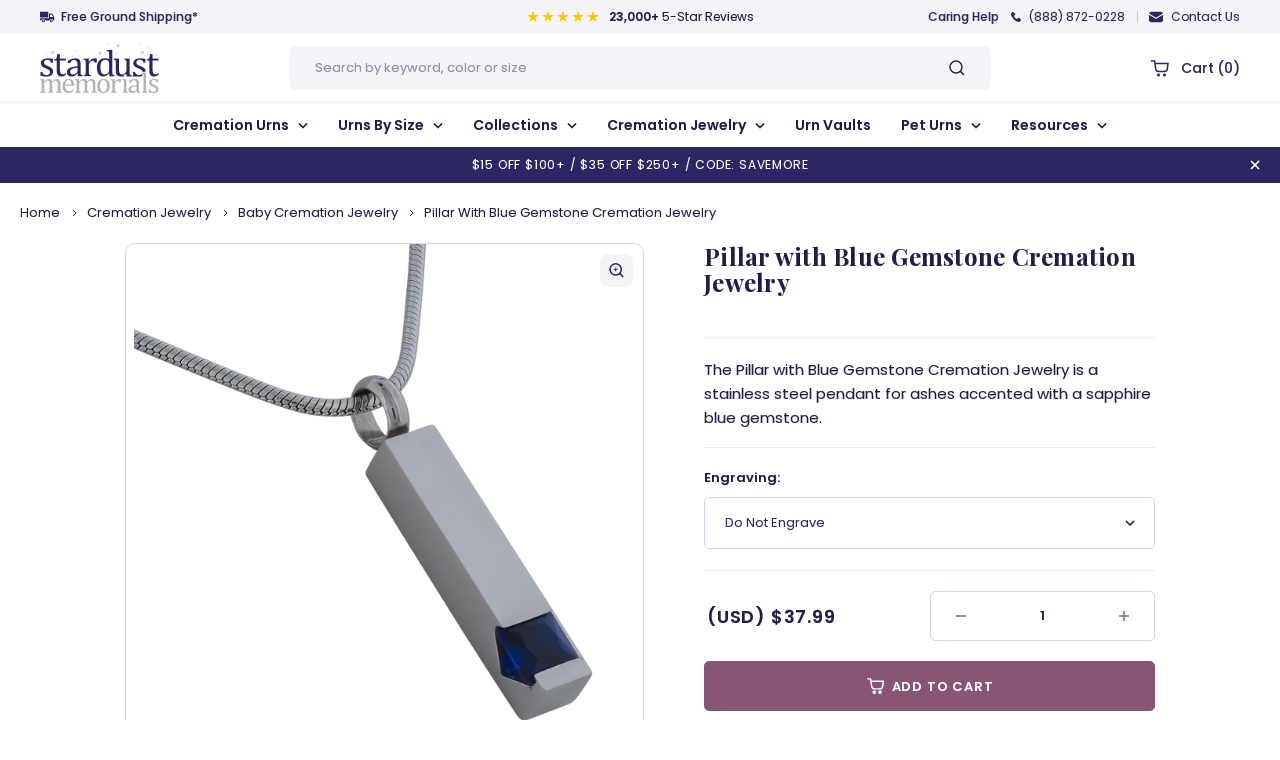

--- FILE ---
content_type: text/html; charset=UTF-8
request_url: https://www.stardust-memorials.com/pillar-with-blue-gemstone-cremation-jewelry/
body_size: 52256
content:


<!DOCTYPE html>
<html
    class="no-js product-scroll "
    lang="en">

<head>
    <title>Pillar with Blue Gemstone Cremation Jewelry for Ashes Stainless Steel</title>
    <link rel="dns-prefetch preconnect" href="https://cdn11.bigcommerce.com/s-ea8so5u7tw" crossorigin><link rel="dns-prefetch preconnect" href="https://fonts.googleapis.com/" crossorigin><link rel="dns-prefetch preconnect" href="https://fonts.gstatic.com/" crossorigin>
    <meta property="product:price:amount" content="37.99" /><meta property="product:price:currency" content="USD" /><meta property="og:url" content="https://www.stardust-memorials.com/pillar-with-blue-gemstone-cremation-jewelry/" /><meta property="og:site_name" content="Stardust Memorials" /><meta name="keywords" content="cremation urns, urns for ashes, cremation jewelry, urn vaults, funeral urns, burial urns, engraved urns, personalized urns"><meta name="description" content="&lt;META NAME=&quot;DESCRIPTION&quot; CONTENT=&quot;The Pillar Blue Gemstone Cremation Jewelry Pendant and chain holds memorial ashes. Remembrance jewelry is popular, find choices at Stardust Memorials.&quot;&gt; "><link rel='canonical' href='https://www.stardust-memorials.com/pillar-with-blue-gemstone-cremation-jewelry/' /><meta name='platform' content='bigcommerce.stencil' /><meta property="og:type" content="product" />
<meta property="og:title" content="Pillar with Blue Gemstone Cremation Jewelry" />
<meta property="og:description" content="&lt;META NAME=&quot;DESCRIPTION&quot; CONTENT=&quot;The Pillar Blue Gemstone Cremation Jewelry Pendant and chain holds memorial ashes. Remembrance jewelry is popular, find choices at Stardust Memorials.&quot;&gt; " />
<meta property="og:image" content="https://cdn11.bigcommerce.com/s-ea8so5u7tw/products/2903/images/27302/JDI-224-A5__42062.1733344343.386.513.png?c=1" />
<meta property="og:availability" content="instock" />
<meta property="pinterest:richpins" content="enabled" />
    
     

    <link href="https://cdn11.bigcommerce.com/s-ea8so5u7tw/product_images/favicon.png?t=1657274549" rel="shortcut icon">
    <link rel="preload" as="font" href="https://cdn11.bigcommerce.com/s-ea8so5u7tw/stencil/262fb8c0-eb53-013b-066a-7add96efc78b/e/01f3d0e0-eb54-013b-6695-4eadfd521b4e/fonts/Poppins-Regular.woff2" type="font/woff2" crossorigin="anonymous">
    <link rel="preload" as="font" href="https://cdn11.bigcommerce.com/s-ea8so5u7tw/stencil/262fb8c0-eb53-013b-066a-7add96efc78b/e/01f3d0e0-eb54-013b-6695-4eadfd521b4e/fonts/Poppins-Regular.woff" type="font/woff" crossorigin="anonymous">
    <link rel="preload" as="font" href="https://cdn11.bigcommerce.com/s-ea8so5u7tw/stencil/262fb8c0-eb53-013b-066a-7add96efc78b/e/01f3d0e0-eb54-013b-6695-4eadfd521b4e/fonts/Poppins-Medium.woff2" type="font/woff2" crossorigin="anonymous">
    <link rel="preload" as="font" href="https://cdn11.bigcommerce.com/s-ea8so5u7tw/stencil/262fb8c0-eb53-013b-066a-7add96efc78b/e/01f3d0e0-eb54-013b-6695-4eadfd521b4e/fonts/Poppins-Medium.woff" type="font/woff" crossorigin="anonymous">
    <link rel="preload" as="font" href="https://cdn11.bigcommerce.com/s-ea8so5u7tw/stencil/262fb8c0-eb53-013b-066a-7add96efc78b/e/01f3d0e0-eb54-013b-6695-4eadfd521b4e/fonts/Poppins-SemiBold.woff2" type="font/woff2" crossorigin="anonymous">
    <link rel="preload" as="font" href="https://cdn11.bigcommerce.com/s-ea8so5u7tw/stencil/262fb8c0-eb53-013b-066a-7add96efc78b/e/01f3d0e0-eb54-013b-6695-4eadfd521b4e/fonts/Poppins-SemiBold.woff" type="font/woff" crossorigin="anonymous">
    <link rel="preload" as="font" href="https://cdn11.bigcommerce.com/s-ea8so5u7tw/stencil/262fb8c0-eb53-013b-066a-7add96efc78b/e/01f3d0e0-eb54-013b-6695-4eadfd521b4e/fonts/Poppins-Bold.woff2" type="font/woff2" crossorigin="anonymous">
    <link rel="preload" as="font" href="https://cdn11.bigcommerce.com/s-ea8so5u7tw/stencil/262fb8c0-eb53-013b-066a-7add96efc78b/e/01f3d0e0-eb54-013b-6695-4eadfd521b4e/fonts/Poppins-Bold.woff" type="font/woff" crossorigin="anonymous">
    <meta name="viewport" content="width=device-width, initial-scale=1.0, maximum-scale=1.0, user-scalable=0" />

    <style type="text/css" media="screen, print">
        @font-face {
            font-family: 'Poppins';
            src: url("https://cdn11.bigcommerce.com/s-ea8so5u7tw/stencil/262fb8c0-eb53-013b-066a-7add96efc78b/e/01f3d0e0-eb54-013b-6695-4eadfd521b4e/fonts/Poppins-Regular.eot");
            src: url("https://cdn11.bigcommerce.com/s-ea8so5u7tw/stencil/262fb8c0-eb53-013b-066a-7add96efc78b/e/01f3d0e0-eb54-013b-6695-4eadfd521b4e/fonts/Poppins-Regular.eot?#iefix") format('embedded-opentype'),
                url("https://cdn11.bigcommerce.com/s-ea8so5u7tw/stencil/262fb8c0-eb53-013b-066a-7add96efc78b/e/01f3d0e0-eb54-013b-6695-4eadfd521b4e/fonts/Poppins-Regular.woff2") format('woff2'),
                url("https://cdn11.bigcommerce.com/s-ea8so5u7tw/stencil/262fb8c0-eb53-013b-066a-7add96efc78b/e/01f3d0e0-eb54-013b-6695-4eadfd521b4e/fonts/Poppins-Regular.woff") format('woff'),
                url("https://cdn11.bigcommerce.com/s-ea8so5u7tw/stencil/262fb8c0-eb53-013b-066a-7add96efc78b/e/01f3d0e0-eb54-013b-6695-4eadfd521b4e/fonts/Poppins-Regular.ttf") format('truetype');
            font-weight: normal;
            font-style: normal;
            font-display: swap;
        }
        
        @font-face {
            font-family: 'Poppins';
            src: url("https://cdn11.bigcommerce.com/s-ea8so5u7tw/stencil/262fb8c0-eb53-013b-066a-7add96efc78b/e/01f3d0e0-eb54-013b-6695-4eadfd521b4e/fonts/Poppins-Medium.eot");
            src: url("https://cdn11.bigcommerce.com/s-ea8so5u7tw/stencil/262fb8c0-eb53-013b-066a-7add96efc78b/e/01f3d0e0-eb54-013b-6695-4eadfd521b4e/fonts/Poppins-Medium.eot?#iefix") format('embedded-opentype'),
                url("https://cdn11.bigcommerce.com/s-ea8so5u7tw/stencil/262fb8c0-eb53-013b-066a-7add96efc78b/e/01f3d0e0-eb54-013b-6695-4eadfd521b4e/fonts/Poppins-Medium.woff2") format('woff2'),
                url("https://cdn11.bigcommerce.com/s-ea8so5u7tw/stencil/262fb8c0-eb53-013b-066a-7add96efc78b/e/01f3d0e0-eb54-013b-6695-4eadfd521b4e/fonts/Poppins-Medium.woff") format('woff'),
                url("https://cdn11.bigcommerce.com/s-ea8so5u7tw/stencil/262fb8c0-eb53-013b-066a-7add96efc78b/e/01f3d0e0-eb54-013b-6695-4eadfd521b4e/fonts/Poppins-Medium.ttf") format('truetype');
            font-weight: 500;
            font-style: normal;
            font-display: swap;
        }
        
        @font-face {
            font-family: 'Poppins';
            src: url("https://cdn11.bigcommerce.com/s-ea8so5u7tw/stencil/262fb8c0-eb53-013b-066a-7add96efc78b/e/01f3d0e0-eb54-013b-6695-4eadfd521b4e/fonts/Poppins-SemiBold.eot");
            src: url("https://cdn11.bigcommerce.com/s-ea8so5u7tw/stencil/262fb8c0-eb53-013b-066a-7add96efc78b/e/01f3d0e0-eb54-013b-6695-4eadfd521b4e/fonts/Poppins-SemiBold.eot?#iefix") format('embedded-opentype'),
                url("https://cdn11.bigcommerce.com/s-ea8so5u7tw/stencil/262fb8c0-eb53-013b-066a-7add96efc78b/e/01f3d0e0-eb54-013b-6695-4eadfd521b4e/fonts/Poppins-SemiBold.woff2") format('woff2'),
                url("https://cdn11.bigcommerce.com/s-ea8so5u7tw/stencil/262fb8c0-eb53-013b-066a-7add96efc78b/e/01f3d0e0-eb54-013b-6695-4eadfd521b4e/fonts/Poppins-SemiBold.woff") format('woff'),
                url("https://cdn11.bigcommerce.com/s-ea8so5u7tw/stencil/262fb8c0-eb53-013b-066a-7add96efc78b/e/01f3d0e0-eb54-013b-6695-4eadfd521b4e/fonts/Poppins-SemiBold.ttf") format('truetype');
            font-weight: 600;
            font-style: normal;
            font-display: swap;
        }
        
        @font-face {
            font-family: 'Poppins';
            src: url("https://cdn11.bigcommerce.com/s-ea8so5u7tw/stencil/262fb8c0-eb53-013b-066a-7add96efc78b/e/01f3d0e0-eb54-013b-6695-4eadfd521b4e/fonts/Poppins-Bold.eot");
            src: url("https://cdn11.bigcommerce.com/s-ea8so5u7tw/stencil/262fb8c0-eb53-013b-066a-7add96efc78b/e/01f3d0e0-eb54-013b-6695-4eadfd521b4e/fonts/Poppins-Bold.eot?#iefix") format('embedded-opentype'),
                url("https://cdn11.bigcommerce.com/s-ea8so5u7tw/stencil/262fb8c0-eb53-013b-066a-7add96efc78b/e/01f3d0e0-eb54-013b-6695-4eadfd521b4e/fonts/Poppins-Bold.woff2") format('woff2'),
                url("https://cdn11.bigcommerce.com/s-ea8so5u7tw/stencil/262fb8c0-eb53-013b-066a-7add96efc78b/e/01f3d0e0-eb54-013b-6695-4eadfd521b4e/fonts/Poppins-Bold.woff") format('woff'),
                url("https://cdn11.bigcommerce.com/s-ea8so5u7tw/stencil/262fb8c0-eb53-013b-066a-7add96efc78b/e/01f3d0e0-eb54-013b-6695-4eadfd521b4e/fonts/Poppins-Bold.ttf") format('truetype');
            font-weight: bold;
            font-style: normal;
            font-display: swap;
        }
        </style>


    <script>        
        document.documentElement.className = document.documentElement.className.replace('no-js', 'js');
    </script>



    <script
        type="text/javascript"> function saLoadScript(src) { var js = window.document.createElement('script'); js.src = src; js.type = 'text/javascript'; document.getElementsByTagName("head")[0].appendChild(js); } saLoadScript("https://www.shopperapproved.com/widgets/group2.0/22663.js"); </script>






    <script>
    function browserSupportsAllFeatures() {
        return window.Promise
            && window.fetch
            && window.URL
            && window.URLSearchParams
            && window.WeakMap
            // object-fit support
            && ('objectFit' in document.documentElement.style);
    }

    function loadScript(src) {
        var js = document.createElement('script');
        js.src = src;
        js.onerror = function () {
            console.error('Failed to load polyfill script ' + src);
        };
        document.head.appendChild(js);
    }

    if (!browserSupportsAllFeatures()) {
        loadScript('https://cdn11.bigcommerce.com/s-ea8so5u7tw/stencil/262fb8c0-eb53-013b-066a-7add96efc78b/e/01f3d0e0-eb54-013b-6695-4eadfd521b4e/dist/theme-bundle.polyfills.js');
    }
</script>

    <script>window.consentManagerTranslations = `{"locale":"en","locales":{"consent_manager.data_collection_warning":"en","consent_manager.accept_all_cookies":"en","consent_manager.gdpr_settings":"en","consent_manager.data_collection_preferences":"en","consent_manager.manage_data_collection_preferences":"en","consent_manager.use_data_by_cookies":"en","consent_manager.data_categories_table":"en","consent_manager.allow":"en","consent_manager.accept":"en","consent_manager.deny":"en","consent_manager.dismiss":"en","consent_manager.reject_all":"en","consent_manager.category":"en","consent_manager.purpose":"en","consent_manager.functional_category":"en","consent_manager.functional_purpose":"en","consent_manager.analytics_category":"en","consent_manager.analytics_purpose":"en","consent_manager.targeting_category":"en","consent_manager.advertising_category":"en","consent_manager.advertising_purpose":"en","consent_manager.essential_category":"en","consent_manager.esential_purpose":"en","consent_manager.yes":"en","consent_manager.no":"en","consent_manager.not_available":"en","consent_manager.cancel":"en","consent_manager.save":"en","consent_manager.back_to_preferences":"en","consent_manager.close_without_changes":"en","consent_manager.unsaved_changes":"en","consent_manager.by_using":"en","consent_manager.agree_on_data_collection":"en","consent_manager.change_preferences":"en","consent_manager.cancel_dialog_title":"en","consent_manager.privacy_policy":"en","consent_manager.allow_category_tracking":"en","consent_manager.disallow_category_tracking":"en"},"translations":{"consent_manager.data_collection_warning":"We use cookies (and other similar technologies) to collect data to improve your shopping experience.","consent_manager.accept_all_cookies":"Accept All Cookies","consent_manager.gdpr_settings":"Settings","consent_manager.data_collection_preferences":"Website Data Collection Preferences","consent_manager.manage_data_collection_preferences":"Manage Website Data Collection Preferences","consent_manager.use_data_by_cookies":" uses data collected by cookies and JavaScript libraries to improve your shopping experience.","consent_manager.data_categories_table":"The table below outlines how we use this data by category. To opt out of a category of data collection, select 'No' and save your preferences.","consent_manager.allow":"Allow","consent_manager.accept":"Accept","consent_manager.deny":"Deny","consent_manager.dismiss":"Dismiss","consent_manager.reject_all":"Reject all","consent_manager.category":"Category","consent_manager.purpose":"Purpose","consent_manager.functional_category":"Functional","consent_manager.functional_purpose":"Enables enhanced functionality, such as videos and live chat. If you do not allow these, then some or all of these functions may not work properly.","consent_manager.analytics_category":"Analytics","consent_manager.analytics_purpose":"Provide statistical information on site usage, e.g., web analytics so we can improve this website over time.","consent_manager.targeting_category":"Targeting","consent_manager.advertising_category":"Advertising","consent_manager.advertising_purpose":"Used to create profiles or personalize content to enhance your shopping experience.","consent_manager.essential_category":"Essential","consent_manager.esential_purpose":"Essential for the site and any requested services to work, but do not perform any additional or secondary function.","consent_manager.yes":"Yes","consent_manager.no":"No","consent_manager.not_available":"N/A","consent_manager.cancel":"Cancel","consent_manager.save":"Save","consent_manager.back_to_preferences":"Back to Preferences","consent_manager.close_without_changes":"You have unsaved changes to your data collection preferences. Are you sure you want to close without saving?","consent_manager.unsaved_changes":"You have unsaved changes","consent_manager.by_using":"By using our website, you're agreeing to our","consent_manager.agree_on_data_collection":"By using our website, you're agreeing to the collection of data as described in our ","consent_manager.change_preferences":"You can change your preferences at any time","consent_manager.cancel_dialog_title":"Are you sure you want to cancel?","consent_manager.privacy_policy":"Privacy Policy","consent_manager.allow_category_tracking":"Allow [CATEGORY_NAME] tracking","consent_manager.disallow_category_tracking":"Disallow [CATEGORY_NAME] tracking"}}`;</script>

    
    <script>        
        window.lazySizesConfig = window.lazySizesConfig || {};
        window.lazySizesConfig.loadMode = 1;
    </script>
    <script async src="https://cdn11.bigcommerce.com/s-ea8so5u7tw/stencil/262fb8c0-eb53-013b-066a-7add96efc78b/e/01f3d0e0-eb54-013b-6695-4eadfd521b4e/dist/theme-bundle.head_async.js"></script>

    <link href="https://fonts.googleapis.com/css?family=Playfair+Display:700%7CPoppins:400,500,600,700&display=block" rel="stylesheet">

    <script async src="https://cdn11.bigcommerce.com/s-ea8so5u7tw/stencil/262fb8c0-eb53-013b-066a-7add96efc78b/e/01f3d0e0-eb54-013b-6695-4eadfd521b4e/dist/theme-bundle.font.js"></script>

    <link data-stencil-stylesheet href="https://cdn11.bigcommerce.com/s-ea8so5u7tw/stencil/262fb8c0-eb53-013b-066a-7add96efc78b/e/01f3d0e0-eb54-013b-6695-4eadfd521b4e/css/theme-b9671ca0-6fc1-013e-0982-6e6f21f11636.css" rel="stylesheet">

    <!-- Start Tracking Code for analytics_siteverification -->

<script>(function(w,d,t,r,u){var f,n,i;w[u]=w[u]||[],f=function(){var o={ti:"5215268"};o.q=w[u],w[u]=new UET(o),w[u].push("pageLoad")},n=d.createElement(t),n.src=r,n.async=1,n.onload=n.onreadystatechange=function(){var s=this.readyState;s&&s!=="loaded"&&s!=="complete"||(f(),n.onload=n.onreadystatechange=null)},i=d.getElementsByTagName(t)[0],i.parentNode.insertBefore(n,i)})(window,document,"script","//bat.bing.com/bat.js","uetq");</script>
<!-- Global site tag (gtag.js) - Google Ads: 974485732 -->
<script async src="https://www.googletagmanager.com/gtag/js?id=AW-974485732"></script>
<script>
  window.dataLayer = window.dataLayer || [];
  function gtag(){dataLayer.push(arguments);}
  gtag('js', new Date());

  gtag('config', 'AW-974485732');
</script>
<meta name="google-site-verification" content="HDEKiIWUaPubgOn2HSkPFd0-oc-hObq5Mi_sIbU_dIg" /><meta name="google-site-verification" content="kPbohzC8vCOjA9brzlNCqrxClrlYg0eDCMS5zH2miss" />
<meta name="google-site-verification" content="Dmk5Je7KaBLCaJgFyNxD6jbzO2-KA5IXKOD_sRsovsE" />

<meta name="p:domain_verify" content="a83c1db24467fe1e02871875853cf41b"/>

<style>
#buttons-container > div > div.paypal-button-row.paypal-button-number-2.paypal-button-layout-vertical.paypal-button-shape-rect.paypal-button-number-multiple.paypal-button-env-production.paypal-button-color-white.paypal-button-text-color-black.paypal-logo-color-black { display: none !important;}
</style>

<!-- End Tracking Code for analytics_siteverification -->


<script type="text/javascript" src="https://checkout-sdk.bigcommerce.com/v1/loader.js" defer ></script>
<script src="https://www.google.com/recaptcha/api.js" async defer></script>
<script type="text/javascript">
var BCData = {"product_attributes":{"sku":"JDI-224","upc":null,"mpn":"IDJ-8094-B","gtin":null,"weight":null,"base":true,"image":null,"stock":33,"instock":true,"stock_message":null,"purchasable":true,"purchasing_message":null,"call_for_price_message":null,"price":{"without_tax":{"formatted":"$37.99","value":37.99,"currency":"USD"},"tax_label":"Sales Tax"}}};
</script>
<!-- Google Tag Manager -->
<script>(function(w,d,s,l,i){w[l]=w[l]||[];w[l].push({'gtm.start':
new Date().getTime(),event:'gtm.js'});var f=d.getElementsByTagName(s)[0],
j=d.createElement(s),dl=l!='dataLayer'?'&l='+l:'';j.async=true;j.src=
'https://www.googletagmanager.com/gtm.js?id='+i+dl;f.parentNode.insertBefore(j,f);
})(window,document,'script','dataLayer','GTM-PPVJ8NW');</script>
<!-- End Google Tag Manager --><script src="https://www.googleoptimize.com/optimize.js?id=GTM-PPVJ8NW"></script><script id="wsa-rich-snippets-1-intro" nonce="">
/*
    Web Site Advantage: SEO Rich Snippets App 1 [2.58.63191]
    https://bigcommerce.websiteadvantage.com.au/rich-snippets/
    Copyright (C) 2019 - 2025 Web Site Advantage
*/
</script>
<script type="application/ld+json" id="wsa-rich-snippets-jsonld-graph" nonce="">{"@context":"https://schema.org","@graph":[{"isPartOf":{"@id":"https://www.stardust-memorials.com/#WebSite"},"publisher":{"@id":"https://www.stardust-memorials.com/#Business"},"breadcrumb":{"@type":"BreadcrumbList","@id":"#BreadcrumbList","name":"Breadcrumbs (SEO Rich Snippets App)","itemListElement":[{"@type":"ListItem","position":1,"item":"https://www.stardust-memorials.com/cremation-jewelry/","name":"Cremation Jewelry" },{"@type":"ListItem","position":2,"item":"https://www.stardust-memorials.com/cremation-jewelry/baby-cremation-jewelry/","name":"Baby Cremation Jewelry" },{"@type":"ListItem","position":3,"name":"Pillar with Blue Gemstone Cremation Jewelry" }] },"@id":"https://www.stardust-memorials.com/pillar-with-blue-gemstone-cremation-jewelry/#WebPage","url":"https://www.stardust-memorials.com/pillar-with-blue-gemstone-cremation-jewelry/","name":"Pillar with Blue Gemstone Cremation Jewelry","primaryImageOfPage":{"@type":"ImageObject","contentUrl":"https://cdn11.bigcommerce.com/s-ea8so5u7tw/images/stencil/original/products/2903/27302/JDI-224-A5__42062.1733344343.png?c=1" },"@type":"ItemPage" },{"@id":"https://www.stardust-memorials.com/#WebSite","url":"https://www.stardust-memorials.com/","name":"Stardust Memorials","publisher":{"@id":"https://www.stardust-memorials.com/#Business"},"@type":"WebSite"},{"url":"https://www.stardust-memorials.com/","name":"Stardust Memorials","@type":"Organization","@id":"https://www.stardust-memorials.com/#Business"}] }</script>
<script data-cfasync="false" id="wsa-rich-snippets-javascript" nonce="">var webSiteAdvantage=webSiteAdvantage||{};webSiteAdvantage.momentnow='2026-02-03T02:57:24+00:00';function wsa_error(m){console.error('SEO Rich Snippets: '+m,arguments)};function wsa_tryCatch(m,f){try{f()}catch(e){wsa_error(m,e)}};var wsa_jsonLdIdPostfix="";"use strict";webSiteAdvantage._offerPropertiesCount=0,webSiteAdvantage.addOfferExtras=function(e,t,i,a,r){wsa_tryCatch("addOfferExtras",(function(){var n=document.querySelector(".wsa-offer-pricevaliduntil"),o=null,d=new Date;if(i){var c=new Date(i);o=[c.getFullYear(),("0"+(c.getMonth()+1)).slice(-2),("0"+c.getDate()).slice(-2)].join("-")}else if(n)o=n.getAttribute("data-content");else if(a)if(a.ProductPriceValidUntilFixedDate)o=a.ProductPriceValidUntilFixedDate;else if(a.ProductPriceValidUntilDays){var l=new Date(d.getFullYear(),d.getMonth(),d.getDate()+a.ProductPriceValidUntilDays);o=[l.getFullYear(),("0"+(l.getMonth()+1)).slice(-2),("0"+l.getDate()).slice(-2)].join("-")}if(o&&new Date(o)>d){var s=[];if(s.push({"@context":"https://schema.org","@id":e+t,priceValidUntil:o}),r.forEach((function(i){s.push({"@context":"https://schema.org","@id":e+"?sku="+i+t,priceValidUntil:o})})),webSiteAdvantage._offerPropertiesCount++,!webSiteAdvantage.excludeProduct){var u=document.createElement("script");u.type="application/ld+json",u.id="wsa-rich-snippets-jsonld-product-offer-extras-"+webSiteAdvantage._offerPropertiesCount+window.wsa_jsonLdIdPostfix.toLowerCase(),u.text=JSON.stringify(s),document.querySelector("head").appendChild(u)}}}))};window.addEventListener('load',function(){webSiteAdvantage.addOfferExtras("https://www.stardust-memorials.com/pillar-with-blue-gemstone-cremation-jewelry/","#Offer",'',null,[])});var wsa_removeMicrodata=true;var wsa_removeRemoveDynamicJsonLd=false;var wsa_productUrl="https://www.stardust-memorials.com/pillar-with-blue-gemstone-cremation-jewelry/";var wsa_productId="2903";var wsa_productReviewCounts="both";var wsa_productReviewMinAggregateRating=0;var wsa_log=function(t){performance.mark(t);console.log(''+performance.now()+': '+t)};var wsa_headLog=function(t){var ds=document.getElementsByTagName('head')[0].dataset;ds.reviewLog=(ds.reviewLog||'')+' '+t;if (window.htmlLog)window.htmlLog('headLog: '+t);};"use strict";wsa_tryCatch("shopperApproved",(function(){window.json_sa=1,webSiteAdvantage.shopperApprovedReady=function(){webSiteAdvantage.previousShopperApprovedReady&&webSiteAdvantage.previousShopperApprovedReady(),webSiteAdvantage.shopperApprovedFix()},webSiteAdvantage.shopperApprovedFixDone=!1,webSiteAdvantage.shopperApprovedFix=function(){wsa_tryCatch("shopperApprovedFix",(function(){if(window.sa_rtype&&"product"===window.sa_rtype){if(!0===webSiteAdvantage.shopperApprovedFixDone)return;webSiteAdvantage.shopperApprovedFixDone=!0;var e=parseFloat(window.sa_overall),t=parseInt(window.sa_total_found,10),a={"@context":"https://schema.org","@id":window.wsa_productUrl+"#Product"+window.wsa_jsonLdIdPostfix};switch(a.aggregateRating={"@type":"AggregateRating",ratingValue:e},window.wsa_productReviewCounts){case"reviewCount":a.aggregateRating.reviewCount=t;break;case"ratingCount":a.aggregateRating.ratingCount=t;break;default:a.aggregateRating.reviewCount=t,a.aggregateRating.ratingCount=t}if(window.sa_product_reviews){var o=window.sa_product_reviews[window.sa_start_sort];if(o){var r=0,i=o[r];for(i&&(a.review=[]);i;){var n={"@type":"Review"};if(i.heading&&(n.name=i.heading),i.comments&&(n.reviewBody=i.comments),i.rating&&(n.reviewRating={"@type":"Rating",ratingValue:i.rating}),i.name?n.author={"@type":"Person",name:i.name.trim().substring(0,99)}:n.author={"@type":"Person",name:"Anonymous"},i.date)try{var p=new Date(i.date);n.datePublished=[p.getFullYear(),p.getMonth()+1,p.getDate()].join("-")}catch(e){n.datePublished=i.date}a.review.push(n),i=o[++r]}}}if(!webSiteAdvantage.excludeProduct&&e>=window.wsa_productReviewMinAggregateRating){var d=document.createElement("script");d.type="application/ld+json",d.setAttribute("id","wsa-rich-snippets-jsonld-shopperapproved-product"+window.wsa_jsonLdIdPostfix.toLowerCase()),d.innerHTML=JSON.stringify(a),document.getElementsByTagName("head")[0].appendChild(d)}}}))},window.sa_rtype?webSiteAdvantage.shopperApprovedFix():(window.shopperApprovedReady&&(webSiteAdvantage.previousShopperApprovedReady=window.shopperApprovedReady),window.shopperApprovedReady=webSiteAdvantage.shopperApprovedReady,window.addEventListener("load",(function(){webSiteAdvantage.shopperApprovedFix()})))}));webSiteAdvantage.richSnippetsApp=["ea8so5u7tw","www.stardust-memorials.com",1340,"ea8so5u7tw",""];webSiteAdvantage.bcReviews=false;webSiteAdvantage.classyUnicode=webSiteAdvantage.classyUnicode||{};webSiteAdvantage.classyUnicode.options={querySelector:'.classyunicode,title,h1,h2,h3,h4,h5,.breadcrumb-label,.navPages-action,.footer-info-list,script[type="application/ld+json"]',processMetaTags:true};window.classySchemaOptions=window.classySchemaOptions||{};window.classySchemaOptions.scriptIdBase='wsa-rich-snippets-jsonld-classyschema-';window.classySchemaOptions.classNamePrefixes=["classyschema-","wsa-"];window.classySchemaOptions.customCssSelectors={"howto-name":"h1.page-heading"};webSiteAdvantage.classyCleanUp=webSiteAdvantage.classyCleanUp||{};webSiteAdvantage.classyCleanUp.options={removeMicrodata:true,removeJsonLd:true,removeDynamicJsonLd:false,removeJsonLdRegexExcludeIdPatterns:['^wsa-rich-snippets-.*$','reviewsWidgetProductSnippets'],removeJsonLdRegexExcludeClassPatterns:['^jdgm-.*$']};!function(d){var s=d.createElement('script');s.src='https://classyschema.org/2_15/faq_video_howto_unicode_cleanup.min.js';s.async=true;s.setAttribute('fetchpriority','high');d.getElementsByTagName('head')[0].appendChild(s)}(document);</script>

<script data-cfasync="false" data-dd-sm-ignore="true" data-cookieconsent="ignore" id="wsa-tag-manager-tags" nonce="">
</script >

</script>
<script data-cfasync="false" data-dd-sm-ignore="true" data-cookieconsent="ignore" id="wsa-tag-manager-javascript-h-test" nonce="">!function(w,d){w.TagRocket=w.TagRocket||{};var T=w.TagRocket;T.teh=[];w.onerror=function(m,s,l,c,e){T.teh.push((l?(l+' '):'')+(c?(c+' '):'')+m+(m.colno?(':'+m.colno):'')+(s?(' '+s):''));};function a(s){var e=d.createElement('script'),h=d.getElementsByTagName('head')[0];e.appendChild(d.createTextNode(s));h.insertBefore(e,h.firstChild)}a('()=>{};window.arrowFunctions=1');a('async function a(){};window.asyncFunctions=1');var m=new Date().toISOString(),q='wsa-tag-manager-javascript-',z;T.tah=function(s){w.dataLayer=w.dataLayer||[];if(!w.gtag){w.gtag=function(){dataLayer.push(arguments)};gtag('js',new Date);t=d.createElement('script');t.async=!0;t.setAttribute('src','https://www.googletagmanager.com/gtag/js?id=G-7XTJM93TLW');d.head.appendChild(t)};if(!w.wsa_tre){gtag('config',"G-7XTJM93TLW",{groups:'TagRocketErrorTracking',send_page_view:false});;gtag('config',"G-HNRZ3QZJN3",{groups:'TagRocketErrorTracking',send_page_view:false});gtag('event','tag_rocket_error',{send_to:["G-HNRZ3QZJN3"],description:'Script Failure',app_version:'3.46.17',tag_rocket_version:'1.94',ua:navigator.userAgent});};w.wsa_tre=1;if(w.console)console.error('Tag Rocket (h): '+s,T.teh);T.teh.forEach(function(e){gtag('event','app_error',{send_to:'G-7XTJM93TLW',scope:s,description:s+' 3.46.17 h '+e,message:'h '+e,app_version:'3.46.17',automatic:1,tag_rocket_version:'1.94',pagedatetime:m,datetime:m,ua:navigator.userAgent,tags:"unknown",environment:'Production'})})};p=function(){if(!T.ts&&!d.getElementById(q+'second'))T.tah('Header Script Missing');else if(!T.tss)T.tah('Header Script Failure1');else if(!T.ts)T.tah('Header Script Failure2');if(!T.tm&&!d.getElementById(q+'main'))T.tah('Footer Script Missing');else if(!T.tm)T.tah('Footer Script Failure')};if(w.addEventListener)w.addEventListener('DOMContentLoaded',p);else w.attachEvent('onDOMContentLoaded',p)}(window,document)</script>
<script data-cfasync="false" data-dd-sm-ignore="true" data-cookieconsent="ignore" id="wsa-tag-manager-javascript-second" nonce="">
/*
    Web Site Advantage: Tag Rocket App Head [1.94.75494]
    https://bigcommerce.websiteadvantage.com.au/tag-rocket/
    Copyright (C) 2020 - 2025 Web Site Advantage
*/

!function(w,d){w.TagRocket=w.TagRocket||{};var T=w.TagRocket;T.tss=1;T.tags='gads|ga4|bing|pinterest|facebook';T.scc='US-OH';T.seu='false';w.dataLayer=w.dataLayer||[];T.gq=[];T.de=function(){if(!w.gtag||!w.gtag.fake){w.gtag=function(){var _arguments=arguments;if(_arguments.length&&_arguments[0]=='consent')dataLayer.push(_arguments);else T.gq.push(_arguments)};w.gtag.fake=!0;}};T.de();T.l='';var eet=new Date,eei=0,eer=0,eea='G-7XTJM93TLW';T.ecq=[];T.ec=function(){if(T.consent.analytics)gtag.apply(null,arguments);else T.ecq.push(arguments)};T.a=function(s,e,c,o){try{if(!eei){eei=1;if(!w.gtag||w.gtag.fake){w.gtag=function(){dataLayer.push(arguments)}}T.ec('config',eea,{groups:'TagRocketErrorTracking',send_page_view:false})}if(!eer){eer=1;T.ct=c;if(w.console)console.error('Tag Rocket: '+s+': '+e,o||'');T.ct=1;var z = e?e.substring(0,255):'-missing-';T.ec('event','app_error',{send_to:eea,scope:s,description:s+' 3.46.17 '+z,message:z,app_version:'3.46.17',automatic:1,tag_rocket_version:'1.94',pagedatetime:eet.toISOString(),datetime:new Date().toISOString(),ua:navigator.userAgent,tags:T.tags,timesinceload:new Date-eet,environment:'Production'});eer=0}}catch(x){try{T.ec('event','app_error',{send_to:eea,scope:'AppErrorError',description:'3.46.17 '+x,message:''+x,app_version:'3.46.17',tag_rocket_version:'1.94',pagedatetime:eet.toISOString(),datetime:new Date().toISOString(),ua:navigator.userAgent,tags:T.tags,timesinceload:new Date-eet,environment:'Production'});}catch(y){}}};T.eq=T.eq||[];if(w.addEventListener){w.addEventListener('error',function(){T.ef.apply(T,arguments)},{passive:!0,capture:!0});}else if(w.attachEvent){w.attachEvent('onerror',function(){T.ef.apply(T,arguments)});}if(!T.ef){T.ef=function(){T.eq.push(arguments)}};if(!T.cf){T.cq=T.cq||[];T.cf=function(){T.cq.push(arguments)};if(w.console){T.ce=console.error;console.error=function(){T.ce.apply(console,arguments);T.cf.apply(T,arguments)}}};try{T.dL='NewPromotionsAdded';T.ee=[];T.eg=0;T.cG=function(){T.ed(function(a){a.forEach(function(b){T.e(b.addedNodes,function(c){if(T.bN(c,T.bH)=='promotion'&&T.bM(c,'found')){T.ee.push(c)}T.e(T.ea(c,"["+T.bH+"='promotion']"),function(e){if(T.bM(e,'found')){T.ee.push(e)}})})});if(T.by(T.ee)&&!T.eg){T.y(function(){T.eg=T.bb(function(){T.eg=0;T.f(T.dL,{elements:T.ee});T.ee=[];},100,'New Promotions Added')})}});};T.dW=[];T.dX=0;T.dY=function(a){T.e(a,function(b){T.dW=T.dW.concat(T.bE(b));if(T.bN(b,T.bH)=='list'&&T.dZ(b)&&T.bM(b,'found')){T.dW.push(b)}T.e(T.ea(b,"["+T.bH+"='list']"),function(c){if(T.dZ(c)&&T.bM(c,'found')){T.dW.push(c)}})})};T.eb=function(){T.y(function(){if(T.by(T.dW)){if(T.dX)T.dS(T.dX);T.dX=T.bb(function(){T.f(T.df,{elements:T.dW});T.dW=[];T.dX=0},500,'New Products Added')}})};T.cF=function(e){T.ed(function(f){f.forEach(function(g){T.dY(g.addedNodes);});T.eb();},e||d.body)};T.df='NewProductsAdded';T.aP='UserDataUpdated';T.ea=function(a,b){if(!a.querySelectorAll)return[];var c=a.querySelectorAll(b);if(Array.from)return Array.from(c);else return c};T.bG=function(a){return T.ea(d,a)};T.dZ=function(a){var b=T.bN(a,T.bI);return b&&!isNaN(parseInt(b,10))};T.N=function(a){return typeof a!=='undefined'&&a!==null};T.u=function(a){return a===0||(T.N(a)&&a!==''&&!isNaN(a))};T.em=function(a){var b=String.fromCodePoint;if(b){return b(a)}return ''};T.el=function(a,b,c){var e=[].slice.call(a).map(function(f){if(c||typeof(f)==='function')return f;try{return T.bi(f)}catch(g){if(Array.isArray(f)){return [].concat(f)}else return f}});if(T.by(e)){e[0]=T.em(b)+' %cTag Rocket: %c'+e[0];e.splice(1,0,'color:none;');e.splice(1,0,'color:#28a300;')}return e};T.aO=function(){if(w.console)console.warn.apply(console,T.el(arguments,0x1F6A8,1))};T.cQ=function(){if(w.console)console.error.apply(console,T.el(arguments,0x26A0,1))};T.ae=function(a,b){return a.sort(function(c,e){return e.price*e.quantity-c.price*c.quantity}).slice(0,b)};T.cX=function(a,b,c,e){var f,g=function(h){if(h>=T.by(a))c&&c();else T.bb(function(){T.t('SB95',function(){f=b(a[h],h);if(typeof f!=='undefined')c&&c(f);else g(h+1)},1)},0,'Yield '+h+' '+e);};g(0)};T.e=function(a,b){var c,e,f=T.by(a);if(a&&f)for(c=0;c<f;c++){e=b(a[c],c);if(typeof e!=='undefined')return e}};T.dn=function(a,b){if(a&&T.by(a))for(var c=0;c<T.by(a);c++){if(a[c]===b)return true}};T.eh=function(a,b,c){a.setAttribute(b,c)};T.p=function(a,b,c){if(T.N(c)&&c!=='')a[b]=c};T.br=function(a,b){if(!b||!a)return a;var c=b.split('.'),e=a[c.shift()];return T.br(e,c.join('.'))};T.t=function(a,b,c,e){try{c&&b.apply(this,e)}catch(f){T.a(a,''+f,1,f)}};T.bP=function(a,b,c,e){var f=function(){T.t.call(this,'SB24',c,1,arguments)};if(b==T.Q&&d.readyState!="loading"){T.bb(f,0,T.Q)}else{e=e||{};if(!T.N(e.passive)){e.passive=!0;}a.addEventListener&&a.addEventListener(b,f,e)|| a.attachEvent&&a.attachEvent('on'+b,f)}};T.P=function(a,b){T.bP(w,a,function(a){if(!b.done){b.done=1;b(a)}},{once:!0})};T.bc=function(a,b){try{return JSON.stringify(a,b)}catch(c){throw ''+T.bc.caller+' '+c}};T.cs=function(a){return a&&JSON.parse(a)};T.bi=function(a){return T.cs(T.bc(a))};T.ds=function(a){return T.bc(a)=='{}'};T.S=function(a){var b=Object(a),c,e,f,g=arguments;for(c=1;c<g.length;c++){e=g[c];if(e!=null){for(f in e){if(Object.prototype.hasOwnProperty.call(e,f))b[f]=e[f];}}}return b;};T.by=function(a){return a.length};T.bS=function(a){try{if(!localStorage||T.ek)return !1;return localStorage.removeItem(a)}catch(b){T.a('SB63','Incognito Safari has blocked localStorage. This stops us tracking things like add to cart events',1,b);T.ek=!0}};T.bQ=function(a){try{if(!localStorage||T.ek)return !1;return localStorage.getItem(a)}catch(b){T.a('SB61','Incognito Safari has blocked localStorage. This stops us tracking things like add to cart events',1,b);T.ek=!0}};T.bR=function(a,b){try{if(!localStorage||T.ek)return !1;localStorage.setItem(a,b)}catch(c){T.a('SB60','Incognito Safari has blocked localStorage. This stops us tracking things like add to cart events',1,c);T.ek=!0}};T.bj=function(a){var b=d.cookie.match(new RegExp('(^| )'+a+'=([^;]+)')),c=b&&unescape(b[2])||'';return c=='deleted'?'':c};T.K=function(a){var b=w.performance;return b&&b.getEntriesByType&&b.getEntriesByType(a)};T.J=function(){var a=navigator;return a.connection||a.mozConnection||a.webkitConnection};T.H=function(a,b,c){return (a||'').replace(b,c||'')};T.aq=function(a){return (a||'').trim().toLowerCase()};T.bB=function(a){return T.H(T.H(T.aq(a),/([^a-z0-9 _])/g),/ +/g,'_')};T.L=function(a,b){b=b||255;if(!a)return '(missing)';a=T.H((''+a).trim(),/ *(\r\n|\n|\r) */gm,' ');if(T.by(a)<=b)return a;return a.substring(0,b-3)+'...'};T.cR=function(a,b){var c='011',e='1';switch(b){case 'AU':c='0011';e='61';break;case 'US':case 'CA':c='011';e='1';break;case 'GB':c='011';e='44';break;case 'IT':c='00';e='39';break;}a=T.H(a,/[^\d+]+/g);if(c)a=T.H(a,new RegExp('^'+c),'+');if(a[0]!='+'&&e){a='+'+T.H(e+a,/^0/);}return a};T.bO=function(a,b){return a.hasAttribute(b)};T.bN=function(a,b){if(a.getAttribute)return T.L(a.getAttribute(b))};T.bM=function(a,b){var c='data-tagrocket-'+b;if(T.bO(a,c))return 0;T.eh(a,c,'1');return 1};T.bV=function(a,b,c,e){var f=setInterval(function(){T.t(a,function(){try{c()}catch(g){if(b)clearInterval(f);throw g}},1)},e);return f};T.cD=function(a,b,c,e){if(a)T.dS(a);return T.bb(b,c,e)};T.dS=function(a){clearTimeout(a)};T.bb=function(a,b,c){return setTimeout(a,b,'Tag Rocket '+(c||''))};T.cb=function(a,b,c){T.dw('query getCartMetafields{site{cart{metafields(namespace:"bc_storefront" keys:["'+b+'"]){edges{node{entityId}}}}}}',function(e,f){T.t('SB82',function(){if(e>0){var g='createCartMetafield',h='',i=T.br(f,'data.site.cart.metafields.edges');if (i&&i.length){g='updateCartMetafield';h=' metafieldEntityId:'+i[0].node.entityId}T.dw('mutation '+g+'{cart{'+g+'(input:{cartEntityId:"'+a+'" data:{key:"'+b+'" value:"'+T.bc(c).replace(/"/g,'\\"')+'"}'+h+'}){metafield{id entityId key value}errors{...on Error{message}}}}}',function(e,j){T.t('SB83',function(){if(e>0){}},1)})}},1)})};T.ej=function(a){T.cK.appendChild(a)};T.ei=function(a,b,c){b=b||{};if(b.onvisible&&d.hidden){T.P('visibilitychange',function(){T.ei(a,b,c)});return};var e=d.createElement(a),f;if(b.id&&d.getElementById(b.id))return;for(var g in b){T.eh(e,g,b[g])}e.onload=e.onreadystatechange=function(){f=e.readyState;if(!f||f=='loaded'||f=='complete'){if(c)c();c=null}};T.ej(e);return e};T.aN=function(a,b,c){b=b||{};b.src=a;if(!T.N(b.async))b.async=!0;if(T.cN)b.nonce=T.cN;if(!T.N(b.onvisible))b.onvisible=!0;if(T.pageType!='orderconfirmation'||T.b.updated){T.ei('script',b,c)}else{T.o(T.aP,function(){T.ei('script',b,c)})}};T.dD=function(a){if(T.bO(a,'data-list-name'))return T.bN(a,'data-list-name');if(a.parentElement)return T.dD(a.parentElement)};T.M=function(){var a=d.querySelector('head meta[name="description"]');if(a)return T.bN(a,'content');};T.cP=function(a){var b=w.location.href.match(new RegExp('[?&]'+a+'=([^&]*)'));return decodeURIComponent(b&&b[1]||'')};T.ed=function(a,b,c){if(w.MutationObserver)T.P(T.Q,function(){c=c||{childList:!0,subtree:!0};b=b||d.body;if(!b)throw 'no target';new MutationObserver(a).observe(b,c)})};T.dL='NewPromotionsAdded';T.ee=[];T.eg=0;T.cG=function(){T.ed(function(a){a.forEach(function(b){T.e(b.addedNodes,function(c){if(T.bN(c,T.bH)=='promotion'&&T.bM(c,'found')){T.ee.push(c)}T.e(T.ea(c,"["+T.bH+"='promotion']"),function(e){if(T.bM(e,'found')){T.ee.push(e)}})})});if(T.by(T.ee)&&!T.eg){T.y(function(){T.eg=T.bb(function(){T.eg=0;T.f(T.dL,{elements:T.ee});T.ee=[];},100,'New Promotions Added')})}});};T.dW=[];T.dX=0;T.dY=function(a){T.e(a,function(b){T.dW=T.dW.concat(T.bE(b));if(T.bN(b,T.bH)=='list'&&T.dZ(b)&&T.bM(b,'found')){T.dW.push(b)}T.e(T.ea(b,"["+T.bH+"='list']"),function(c){if(T.dZ(c)&&T.bM(c,'found')){T.dW.push(c)}})})};T.eb=function(){T.y(function(){if(T.by(T.dW)){if(T.dX)T.dS(T.dX);T.dX=T.bb(function(){T.f(T.df,{elements:T.dW});T.dW=[];T.dX=0},500,'New Products Added')}})};T.cF=function(e){T.ed(function(f){f.forEach(function(g){T.dY(g.addedNodes);});T.eb();},e||d.body)};T.df='NewProductsAdded';T.ar='PromotionsVisible';T.dK=function(a){T.bD(T.ar,a)};T.bC=function(a,b){var c,e=[];T.e(a.infos||a.items||a,function(f){c=f.product||f;if(!c.completed){e.push(c);}});if (T.by(e)&&T.cP('showHidden')!='true'){T.a('SB55e',''+T.by(e)+' incomplete products on '+b+' '+e[0].productId+' '+e[0].name,1,e);}};T.dG=function(a,b){var c="["+T.bH+"='list']["+T.bI+"='"+a+"']";if(b)c="[data-list-name='"+T.H(b,/['"\\]/g,'\\$&')+"'] "+c;return d.querySelector(c)};T.k='ProductsVisible';T.dI=function(a,b){if(T.aX||T.aY)a.search=T.aX||T.aY;T.bC(a,T.k);T.db(T.k,a,b)};T.dT=function(a){T.t('SB19b',function(){var b,c={},e;T.e(a,function(f){if(!f.seen){f.seen=1;b=f.callback.name+f.id;if(!c[b])c[b]=[];c[b].push(f)}});for(var g in c){e=c[g][0];e.callback({infos:c[g],list:e.list})}},1)};T.dV=0;T.dU=[];T.dO=function(a){a.visibleTime=0;var b,c=new IntersectionObserver(function(e){if(e[0].isIntersecting){a.lastVisible=new Date;a.trigger='visible';b=T.bb(function(){c.disconnect();T.dU.push(a);if(T.dV)return;T.dV=T.bb(function(){T.dV=0;if(T.by(T.dU)){T.dT(T.dU);T.dU=[];}},1000,'Visible Ticking')},2000-a.visibleTime,'On First Visible')}else{if(b)T.dS(b);if(a.lastVisible){a.visibleTime+=new Date-a.lastVisible;a.lastVisible=0}}},{threshold:[0.5]});c.observe(a.e)};T.dQ=[];T.dR=0;T.dP=function(a){T.dQ.push(a)};T.cH=function(){T.t('SB18',function(){var b,c,e=0,f=1,g=function(a){if(a.seen)return false;if(a.e&&a.e.getBoundingClientRect){try{b=a.e.getBoundingClientRect()}catch(h){}if(b){return b.top>-b.height/2&&b.left>-b.width/2&&b.bottom-b.height/2<=(w.innerHeight||d.documentElement.clientHeight)&&b.right-b.width/2<=(w.innerWidth||d.documentElement.clientWidth)}}return a.percent<T.dR},i=function(j,k){if(!k&&c)return;T.dS(c);c=T.bb(function(){c=0;T.t('SB18a',function(){l()},1)},j,'Scroll Tick '+k)} ,l=function(){var m=[],n=1,o,p,q,r=d.body,s=d.documentElement;q=w.pageYOffset,p=w.innerHeight;if(r&&r.scrollHeight){if(f==1)f=r.scrollHeight;if(s.clientHeight)n=s.clientHeight;if(q&&p)n=q+p;}o=n/f;if(o>T.dR){T.dR=o;e=n;T.t('SB18b',function(){T.e(T.dQ,function(a){a.trigger='scroll '+o;if(g(a)&&T.by(m)<=5)m.push(a)});if(T.by(m)){T.dT(m);i(5500,1)}},1);}};T.bP(d,'scroll',function(){i(1000,0);});T.P('load',function(){l()})},1);};T.dJ=function(a){if(a.e&&('IntersectionObserver' in window)){T.dO(a)}else{T.dP(a)}};T.dN=function(a,b,c,e){if(!w._bcCsrfProtectionPatched&&e<10){T.bb(function(){T.dN(a,b,c,e+1)},100,'XMLHttpRequest Wait '+e)}else{var f=new XMLHttpRequest();e=e||1;f.onreadystatechange=function(){if(this.readyState==4){if(this.status!=200){if(e<12){T.bb(function(){T.dN(a,b,c,e+1)},1000,'XMLHttpRequest Retry '+e)}else{T.a('SB36','Request Failed after '+e+' attempts : '+a+' '+this.status,1,f);b(0,this.status)}}else{b(1,f.responseText?T.cs(f.responseText):'-missing-')}}};f.open(c?'POST':'GET',a,true);f.withCredentials=true;f.setRequestHeader('Content-type','application/json');if(c){f.setRequestHeader('Authorization','Bearer '+T.cO);f.send(T.bc({query:c}))}else{f.send()}}};T.dM=function(a,b,c,e){if(w.location.href.indexOf('googleusercontent.com')>0){c(0,'googleusercontent.com')}else{e=e||1;b=b||{};if(!w._bcCsrfProtectionPatched&&e<10){T.bb(function(){T.dM(a,b,c,e+1)},100,'Fetch Wait '+e)}else{w.fetch(a,b).then(function(f){if(f.ok){f.text().then(function(g){var h;try{h=T.cs(g)}catch(i){throw 'JSON parse error '+i+' '+a}try{c(h?1:0,h||'-empty-')}catch(i){throw 'onComplete error '+i+' '+a}})}else{if(e<12){T.bb(function(){T.dM(a,b,c,e+1)},1000*e,'Fetch '+e)}else{T.a('SB30','Fetch '+e+' Last Fail '+a+' '+f.status,1,f);try{c(0,f.status)}catch(i){T.a('SB30b','Fetch '+a+' onComplete '+(j.message||j),1,j)}}}}).catch(function(j){if(!j.message||!j.message.match(/^(cancel|annul|brochen|NetworkError when|Failed to fetch|취소됨)/)){if(e<12){T.bb(function(){T.dM(a,b,c,e+1)},1000,'Fetch Error '+e+1)}else{T.a('SB29','Fetch '+e+' Last Error '+a+' '+(j.message||j),1,j);c(0,j.message||j)}}else c(-1,j.message||j)})}}};T.dw=function(a,b){var c='/graphql';if(w.fetch){T.dM(c,{method:'POST',credentials:'same-origin',headers:{'Content-Type':'application/json',Authorization:'Bearer '+T.cO},body:T.bc({query:a})},b)}else{T.dN(c,b,a)}};T.bY=function(a,b){if(w.fetch){T.dM(a,{credentials:'include'},b)}else{T.dN(a,b)}};T.bL=function(){T.o(T.dL,function(a){T.bJ(T.bK(a.elements))})};T.bJ=function(a){T.e(a,function(b){if(!b.e)b.e=d.querySelector("["+T.bH+"='promotion']["+T.bI+"='"+b.id+"']");var c=b.location=='top'?0.1:0.9;if(b.e){if(T.bM(b.e,'registered')){T.dJ({se: T.dH,id:'',e:b.e,promotion:b,percent:c,callback:T.dK});T.bP(b.e,'click',function(){T.bD(T.at,b)})}}else{T.dJ({se: T.dH,id:'',e:b.e,promotion:b,percent:c,callback:T.dK})}})};T.at='PromotionClicked';T.dF=0;T.bA=function(a,b){T.dF++;T.e(a.items,function(c,e){if(!b||T.dn(b,c)){c.e=c.e||T.dG(c.productId,a.listName);var f={se: T.dH,id:T.dF,e:c.e,product:c,list:a};if(c.e){if(T.bM(c.e,'registered')){f.callback=T.dI;f.percent=e/T.by(a.items);T.dJ(f);T.bP(c.e,'click',function(){if(!f.seen)T.dI({infos:[f],list:a});T.bD(T.Z,f);})}}else{f.callback=T.dI;f.percent=e/T.by(a.items);T.dJ(f);}}})};T.Z='ProductClicked';T.bK=function(a){var b,c,e,f,g=[];if(!a)a=T.bG("["+T.bH+"='promotion']["+T.bI+"]");T.e(a,function(h){b=T.bN(h,T.bI);c=T.bN(h,'data-name');e=T.bN(h,'data-position');f={e:h};if(b)f.id=parseInt(b,10);if(c)f.name=c;if(e)f.location=e;g.push(f)});return g};T.bF=function(a){var b,c,e=[],f=T.dC(e,a);if(T.by(e)){T.bz({reason:'List',items:e},function(g){for(b in f){c=f[b];if(T.cI)c.category=T.cI;T.bA(c,g.items)}})}};T.dB=[];T.dC=function(a,b){var c,e,f,g,h,i={},j,k,l,m,n,o,p=['{','blogid','pageid','categoryid','ssib'],q='data-tagrocket-searchprovider';T.e(b,function(r){j=T.dD(r)||'Page: '+T.cJ;c=j.split(':')[0].trim();m=j;if(m.indexOf(':')>-1)m=m.split(':')[1].trim();i[j]=i[j]||{id:T.bB(j),type:c,listName:j,name:m,items:[]};n=T.dB[j]||0;f=T.bN(r,T.bI);e=T.bN(r,'data-product-price');l=T.bN(r,'data-product-category');g=T.bN(r,'data-name');h=T.bN(r,'data-product-brand');o=T.bN(r,'data-position');k={e:r,index:n};if(f)k.productId=parseInt(f,10);if(isNaN(k.productId)){if(!T.dE&&f&&p.some&&p.some(function(m){f.indexOf(m)!=0})){T.dE=1;T.a('SB43','Page contains invalid '+T.bI+' value: '+f,1,r)}}else{T.bM(r,'found');if(T.u(e))k.price=parseFloat(e);if(l)k.category={path:l,breadcrumbs:[l]};if(T.bO(r,q))k.searchprovider=T.bN(r,q);if(T.h)k.currency=T.h;if(!isNaN(o))k.index=parseInt(o,10)-1;T.dB[j]=n+1;a.push(k);i[j].items.push(k)}});return i};T.co=function(a){var b='(unknown)';if(a&&a.nodeName){b=T.aq(a.nodeName);if(b=='body')return 'html>body';if(b=='head')return 'html>head';if(a.id)return b+'#'+a.id;if(a.className&&T.by(a.className))b+='.'+a.className.split(/[ ,]+/).join('.');if(a.parentElement)b=T.co(a.parentElement)+'>'+b;return b}};T.r=function(a,b){if(isNaN(a))return a;if(!b)b=0;var c=Math.pow(10,b),e=Number.EPSILON||2.220446049250313e-16;return Math.round((a+e)*c)/c};T.dA='GetValue';T.getProductId=function(a,b,c,e,f){if(c.type=='giftCertificate')return c.type;var g=(c.isVariant&&f?f:e);if(g.length<1)return;return T.H(T.H(T.H(T.H(T.H(T.H(T.H(T.H(T.H(T.H(T.H((T.e(g.split('||'),function(h){if((h.indexOf('[[psku]]')<0||c.productSku)&&(h.indexOf('[[pmpn]]')<0||c.productMpn)&&(h.indexOf('[[pupc]]')<0||c.productUpc)&&(h.indexOf('[[pgtin]]')<0||c.productGtin)&&(h.indexOf('[[vname]]')<0||c.variantName)&&(h.indexOf('[[vid]]')<0||c.variantId)&&(h.indexOf('[[vsku]]')<0||c.variantSku)&&(h.indexOf('[[vmpn]]')<0||c.variantMpn)&&(h.indexOf('[[vupc]]')<0||c.variantUpc)&&(h.indexOf('[[vgtin]]')<0||c.variantGtin))return h})||'[[pid]]'),/\[\[pid\]\]/ig,c.productId),/\[\[pmpn\]\]/ig,c.productMpn),/\[\[pupc\]\]/ig,c.productUpc),/\[\[pgtin\]\]/ig,c.productGtin),/\[\[psku\]\]/ig,c.productSku),/\[\[vname\]\]/ig,c.variantName),/\[\[vid\]\]/ig,c.variantId),/\[\[vsku\]\]/ig,c.variantSku),/\[\[vmpn\]\]/ig,c.variantMpn),/\[\[vupc\]\]/ig,c.variantUpc),/\[\[vgtin\]\]/ig,c.variantGtin)};T.ch=function(a){T.b.updated=!0;try{var b=a.billingAddress;T.p(b,'phone',T.cR(b.phone,b.countryCode));T.p(T.b,'email',T.aq(b.email));T.p(T.b,'phone',b.phone);T.p(T.b,'first_name',b.firstName);T.p(T.b,'last_name',b.lastName);T.p(T.b,'street',b.address1);T.p(T.b,'city',b.city);T.p(T.b,'state',b.stateOrProvince);T.p(T.b,'postal_code',b.postalCode);T.p(T.b,'country_code',b.countryCode);if(b.address2)T.b.street=(T.b.street?T.b.street+', ':'')+b.address2;}catch(c){T.a('SB56','Failed to update user data',1,c);}T.bD(T.aP,T.b);};T.aP='UserDataUpdated';T.dx=function(a,b){if(a.variants.edges){return T.e(a.variants.edges,function(c){if(c.node.entityId==b)return c.node})}};T.dy=function(a){var b='',c;T.e(a.options.edges,function(e,f){c=e.node;if(f)b+=', ';b+=c.displayName+':';T.e(c.values.edges,function(g){b+=' '+g.node.label})});return b};T.du='ProductDataGathered';T.dv='CartDataGathered';T.bz=function(a,b){T.t('SB26c',function(){var c=a.cart,e,f,g,h,i=[],j=[],k=T.cP('showHidden')=='true',l=function(i){a.requests++;var m=i.slice(0,25),n=j.filter(function(o){return T.dn(m,o.p)&&!T.dn(n,o.v)}).map(function(o){return o.v});f='query Products{site{';if(h){f+='id:product(entityId:'+e[0].productId+'){entityId sku mpn upc gtin} product(sku:'+T.bc(h)+'){'}else{f+='products(first:25 entityIds:'+T.bc(m)+'){edges{node{'}f+='entityId sku name path defaultImage {url (width: 1000)}mpn upc gtin brand {name} categories{edges{node{name entityId breadcrumbs(depth:10 first:50){edges{node{name}}}}}}';if(c&&T.by(n)){if(T.by(n)>250)T.a('SB26','Can only get 250 variants. There are '+T.by(n),1,n);f+='variants(first:250 entityIds:'+T.bc(n.slice(0,250))+'){edges{node{entityId mpn upc gtin options(first:50){edges{node{displayName values(first:50){edges{node{label}}}}}}}}}';}f+='twoVariants:variants(first:2){edges{node{entityId sku}}}';if(!h)f+='}}';f+='}}}';T.dw(f,function(p,q){T.t('SB32',function(){if(p>0){if(q.errors&&T.by(q.errors))throw 'graphql '+q.errors[0].message;T.e(e,function(o){var r,s,t,u,v,x,y,z,aa,ab,ac,ad;if(h){x=T.br(q,'data.site.product');y=T.br(q,'data.site.id.sku');z=T.br(q,'data.site.id.mpn');aa=T.br(q,'data.site.id.upc');ab=T.br(q,'data.site.id.gtin');delete o.productSku}else{ac=T.br(q,'data.site.products.edges');if(!ac)T.a('SB32x',T.bc(q),1,q);x=T.e(ac,function(ae){if(!ae||!ae.node)T.a('SB32z',T.bc(q),1,q);if(ae&&ae.node&&ae.node.entityId==o.productId)return ae.node});if(x)y=x.sku}if(x){o.completed=!0;var af,ag=[],ah=o.sku,ai=x.name,aj=x.path,ak=x.defaultImage,al=x.mpn,am=x.upc,an=x.gtin,ao=x.brand,ap=o.variantId;ah=ah||h;if(y)o.productSku=y;if(ah&&y!=ah)o.variantSku=ah;if(ai)o.name=ai;if(ak){o.defaultImage=ak;if(ak.url)ak.data=T.H(ak.url,'/1000w/','/{:size}/')};if(aj)o.url=T.cL+aj;if(h){if(z)o.productMpn=z;else delete o.productMpn;if(aa)o.productUpc=aa;else delete o.productUpc;if(ab)o.productGtin=ab;else delete o.productGtin;if(al&&z!=al)o.variantMpn=al;if(am&&aa!=am)o.variantUpc=am;if(an&&ab!=an)o.variantGtin=an;}else{if(al)o.productMpn=al;if(am)o.productUpc=am;if(an)o.productGtin=an;}if(ao&&ao.name)o.brand=ao.name;if(ap&&c){ad=T.dx(x,ap);if(ad){if(ad.options)o.variantName=T.dy(ad);if(ad.mpn)o.variantMpn=ad.mpn;if(ad.upc)o.variantUpc=ad.upc;if(ad.gtin)o.variantGtin=ad.gtin}else{T.a('SB27','Failed to get extra variant information for variant: '+ap,1,x);o.variantName='(id='+ap+')'}};o.isVariant=(ah&&(!y||y!=ah))==!0;v=T.br(x,'twoVariants.edges');if(T.by(v)>0){af=v[0].node;if(!o.isVariant)o.hasVariants=T.by(v)>1||!(o.productSku==af.sku||af.sku=='');if(T.by(v)<2&&!o.variantId)o.variantId=af.entityId};o.categories=ag;t=T.br(x,'categories.edges');T.e(t,function(aq){if(!aq||!aq.node){T.a('SB32c',T.bc(t),1,t)}else{s={id:aq.node.entityId,name:aq.node.name,breadcrumbs:[]};ag.push(s);u=T.br(aq,'node.breadcrumbs.edges');if(!u){T.a('SB32b',T.bc(t),1,t)}else{T.e(u,function(ar){s.breadcrumbs.push(ar.node.name);});s.path=s.breadcrumbs.join("/");if(!r||r.id>s.id)r=s}}});o.category=r}})}else{if(T.pageType!='orderconfirmation'&&p==0)T.a(a.reason,'Failed to get extra information for '+T.by(m)+',ok='+p+',status='+q,1,m)}if(T.by(i)>25){l(i.slice(25))}else{e=e.filter(function(o){let as=o.price==0;if(as)o.completed=!0;return !as});a.items=e;if(c)c.items=e;if(p>0&&!c&&w.location.href.indexOf('translate.goog')<0){var at=[];T.e(e,function(o){if(!o.completed)at.push(o)});if(T.by(at)&&!k){if(g)T.a('SB55d','Could not get extra product data for URL sku '+g,1,{issues:at,items:e});else if(h)T.a('SB55a','Could not get extra product data for sku '+h,1,{issues:at,items:e});else T.a('SB55b',a.reason+' '+a.requests+' Could not get extra product data for '+T.by(at)+' out of '+T.by(e)+' items. '+at[0].productId,1,{issues:at,items:e});T.a('SB55c',T.bc(q),1,q)}}if(a.reason==T.q&&T.by(e)&&!e[0].variantId&&T.dz)e[0].variantId=T.dz;b(a)}},1)})};if(a.reason==T.q){g=T.cP('sku');h=a.items[0].sku||g;}if(c){c.items=[];var au=c.lineItems;if(au)T.e([].concat(au.physicalItems,au.digitalItems,au.giftCertificates),function(av){if(c.currency&&c.currency.code)av.currency=c.currency.code;if(!T.u(av.price))av.price=av.salePrice;if(!T.u(av.price))av.price=av.list_price;if(av.type=='giftCertificate'){av.price=av.amount;av.productId='giftCertificate';av.quantity=1;av.isTaxable=av.taxable;av.completed=!0}if(av&&!av.parentId)c.items.push(av)});else{T.a('SB26b','Missing lineItems '+a.reason+' '+T.bc(a.response||c),1,c);return}}e=a.items||c.items;e=e.filter(function(o){let as=o.price==0;if(as)o.completed=!0;return !as});a.items=e;if(c)c.items=e;T.products=T.products||[];T.products.push(e);var aw=0;if(c){if(T.h&&!c.currency)c.currency={code:T.h};var ax,ay=c.baseAmount,az=c.cartAmount,ba=c.coupons;if(ay&&az)c.totalDiscount=ay-az;if(ba)c.couponCodes=ba.map(function(bb){return bb.code}).join(', ')}T.e(e,function(o){var bc=o.discountAmount,bd=o.couponAmount;if(!o.productId&&o.product_id)o.productId=o.product_id;if(!o.variantId&&o.variant_id)o.variantId=o.variant_id;ax=0;if(bc)ax+=bc;if(bd){ax+=bd;if(c&&c.couponCodes)o.couponCodes=c.couponCodes}if(ax){o.totalDiscount=ax;aw+=ax}if(o.type!='giftCertificate'&&o.productId&&!T.dn(i,o.productId))i.push(o.productId);if(o.variantId)j.push({p:o.productId,v:o.variantId});});if(c&&c.orderAmount)c.totalDiscount=(c.discountAmount||0)+aw;if(!T.by(i)){T.y(function(){b(a)})}else{a.requests=0;l(i);}},1)};T.t('SB33',function(){var a=T.br(w,'prototype'),b=T.br(a,'send'),c=T.br(a,'open'),e=w.fetch;if(!T.xe){if(c){a.open=function(f,g){this.rurl=g;return c.apply(this,arguments)}}if(b&&b.apply){a.send=function(){var h=this;T.bP(h,'readystatechange',function(){if(h.readyState==4&&(h.status>399||h.status==0)){T.xe(h)}});return b.apply(this,arguments)}}}T.xq=T.xq||[];T.xe=function(i){T.xq.push(i)};if(!T.fe){if(e&&e.apply){w.fetch=function(g){/*This detects fetch errors.Please look up the stack for the real cause of the error*/return e.apply(this,arguments).then(function(j){if(j.status>399)T.fe({type:'status',url:j.url,message:j.status});return j}).catch(function(k){T.fe({type:T.aw,url:g.url||g,message:k.stack||k.message||k});throw k})}}}T.fq=T.fq||[];T.fe=function(l){T.fq.push(l)};},1);T.cE=function(){var a=0,b=0;T.aB='XMLHttpRequestResponseError';T.o(T.aB,function(a){var b=a.responseURL||a.rurl,c=a.status,e='XMLHttpRequest Response '+c,f=e+': '+b;if(b&&b.indexOf('/g/collect')>0)T.aC=1;if(b&&(b.indexOf('/api/storefront/carts/')>0||b.indexOf('/customer/current.jwt')>0)){}else{T.T(T.aw,{description:T.L(f),error_type:'network',error_message:T.L(e),error_filename:T.L(b),fatal:false})}},'GF30',1&&!T.aC);T.xe=function(c){a++;if(T.cK){T.cK.dataset.xhrErrors=a;T.cK.dataset.xhrErrorsInfo=(T.cK.dataset.xhrErrorsInfo||'')+' '+(c.responseURL||c.rurl)+' '+c.status+' '+c.statusText+' '+c.readyState;};if(d.visibilityState!='hidden'&&a<6)T.bD(T.aB,c)};if(T.xq){T.e(T.xq,function(c){T.xe(c)})}T.aD='FetchResponseError';T.o(T.aD,function(a){var b='Fetch Response '+d.visibilityState+' '+a.message;T.T(T.aw,{description:T.L(b+': '+a.url),error_type:'network',error_message:T.L(b),error_filename:T.L(a.url),fatal:false})},'GF34',1);T.fe=function(e){if(T.cK){T.cK.dataset.fetchErrors=b;T.cK.dataset.fetchErrorsInfo=(T.cK.dataset.fetchErrorsInfo||'')+' '+e.url+' '+T.L(e.message,30);};if(!(e.type==T.aw&&d.visibilityState=='hidden')){b++;if(b<6)T.bD(T.aD,e)}};if(T.fq){T.e(T.fq,function(e){T.fe(e)})}};T.cards=[];T.bE=function(a){var b=[],c,e;T.e(['data-product-id'],function(f){T.e(T.ea(a,'['+f+']'),function(g){e=g.closest('#ysw-search-results-div .items');if(e){c=g.closest('.card,.item-box')||g;if(T.bM(c,'found')){T.eh(c,T.bI,T.bN(g,f));T.eh(c,T.bH,'list');T.eh(c,'data-tagrocket-searchprovider','SearchMagic');b.push(c)}}});});if(T.by(b))T.cards.push({node:a,cards:b});return b};T.bx=function(){return T.bG("["+T.bH+"]["+T.bI+"],#ysw-search-results-div").length>0};T.bZ=function(a){if(!localStorage)return;T.y(function(){var b,c,e,f=T.cs(T.bQ('wsa-c'))||{version:'n/a'},g,h,i={};T.ck=0;T.e(a.items,function(j){var k=j.productSku,l=j.variantName,m=j.brand,n=j.sku,o=j.quantity;if(T.ck<3){b='id.'+j.id+'.p'+j.productId;if(j.variantId)b+='.v'+j.variantId;c={productId:j.productId,quantity:o,price:j.price,name:j.name,category:j.category};if(k)c.productSku=k;if(l)c.variantName=l;if(m)c.brand=m;if(n)c.sku=n;e=o;h=f[b];if(h)e-=h.quantity;e&&T.cj(e,j,a);i[b]=c}f[b]=null});i.version='1.0';T.bR('wsa-c',T.bc(i));for(g in f){h=f[g];h&&h.quantity&&T.cj(-h.quantity,h,a)}});};T.bP(w,'visibilitychange',function(){if(T.by(T.dU)){T.dT(T.dU);T.dU=[]}});T.cS=[];T.o=function(a,b,c,e){if(!a){T.a('On event missing event text: '+c,'');return};if(!c)c=a;if(T.by(arguments)<4)e=!0;if(!a||(!e&&e!=false)||!c||!b){T.a('OnEvent bad data',a,b,c,e)}T.cS.push({r:new RegExp(a),c:b,s:c,p:e})};T.cT=[];T.on=function(a,b){if(!a)T.a('On event missing eventRegexText');if(!b)T.a('On event missing callback');T.cT.push({r:new RegExp(a),c:b,s:'C'+T.by(T.cT),p:!0})};T.cU=function(f,g,h){T.e(f,function(i){if(i.r.test(g))T.t(i.s,i.c,i.p,[h,g])})};T.cV=function(f,g,h){T.e(f,function(i){if(i.r.test(g))T.t(i.s,i.c,i.p,[h,g])})};T.cW=function(f,g,h,b){T.cX(f.filter(function(i){return i.r.test(g)}),function(i){T.t(i.s,i.c,i.p,[h,g])},b,g)};T.cY=function(g,h){T.cU(T.cT,g,h);if(!h.cancelBuiltInEvents)T.cU(T.cS,g,h);return h};T.cZ=function(g,h,b){T.cW(T.cT,g,h,function(){if(!h.cancelBuiltInEvents)T.cW(T.cS,g,h,function(){b&&b(h)});else{b&&b(h)}});};T.da=function(g,h){T.cV(T.cT,g,h);if(!h.cancelBuiltInEvents)T.cV(T.cS,g,h);return h};T.f=function(g,h){h.cancelBuiltInEvents=!1;return T.cY(g,h)};T.bD=function(g,h){T.y(function(){T.f(g,h)})};T.db=function(g,h,b){h.cancelBuiltInEvents=!1;T.cZ(g,h,function(j){b&&b(j)})};T.dc=function(g,h){h.cancelBuiltInEvents=!1;return T.da(g,h)};T.aG=function(g,h){h.cancel=!1;T.cY(g,h);return !h.cancel};T.dd=function(g,h){h.cancel=!1;T.da(g,h);return !h.cancel};T.b={};T.userData=T.b;T.userDataUpdated=function(){T.bD(T.aP,T.b)};T.cI='';T.app={a:'3.46.17',v:'1.94.75494',d:'2025/07/28 03:21'};T.h='USD';T.ah='USD';T.cJ="Pillar with Blue Gemstone Cremation Jewelry for Ashes Stainless Steel";T.cK=d.getElementsByTagName('head')[0];T.bH='data-event-type';T.bI='data-entity-id';T.Q='DOMContentLoaded';T.aw='exception';T.instantLoad='';T.dataTagEnabled='false';T.pageType='product';T.cL='https://www.stardust-memorials.com';T.cM=false;T.cN="";T.d='allow_enhanced_conversions';T.cO="eyJ0eXAiOiJKV1QiLCJhbGciOiJFUzI1NiJ9.[base64].Q_XnsfCJcE36XgudfIgknZ87BqcGWwo0EzyeY1tTMYQOBqSmNDiCYy4ydH6QtLzf77BsGEfwxLMhZCOgmT5iGQ";T.aX=T.cP('search_query');if(!T.aX)T.aX=T.cP('search_query_adv');if(T.aX)T.pageType=T.pageType+'_search';T.O=T.N(d.hidden)?''+d.hidden:'unknown';T.E=function(){if(T.bw){if(!w.gtag.real){w.gtag=function(){try{if(TextEncoder){var s=new TextEncoder().encode(T.bc(a)).byteLength;if(s>16000)T.a('GT5','Gtag Payload Too Large g$0.00 t s'+s,1,arguments)}}catch(b){}dataLayer.push(arguments)};w.gtag.real=!0;T.e(T.gq,function(c){gtag.apply(null,c)});T.gq=[];}}else{T.de();}};T.o(T.k,function(a){var b=[];T.e(a.infos,function(c){b.push(T.m({id:T.n(c.product)}))});T.j(a.search?'view_search_results':'view_item_list',{items:b})},'GA4',1);T.o(T.k,function(a){var b=[],c=a.list,e=c.listName,f={items:b},g;T.p(f,'currency',T.h);T.e(a.infos,function(h){g=T.aa(h.product,(h.e?'element':'stencil')+' '+h.trigger+' '+(h.product.searchprovider?h.product.searchprovider:''));if(g)b.push(g)});if(c.category&&c.type!=c.category)e=c.type+': '+c.category;T.T('view_item_list',T.ab(f,e,c.id))},'GF3d',1);T.o(T.k,function(a){var b='view_item_list',c=[],e=[],f=a.list,g=f.category,h=g||f.name,i={ecomm_prodid:c,ecomm_pagetype:'category',ecomm_category:h,event_category:f.type,event_label:h,items:e};if(T.h)i.currency=T.h;if(T.aX||T.aY){b='view_search_results';i.event_label=T.aX||T.aY;i.ecomm_pagetype='searchresults'};T.aZ(a.infos.map(function(j){return j.product}),c,e);T.aS(b,i)},'BA7j',1);T.o(T.k,function(a){T.ba=1;var b=[],c=[],e={ecomm_prodid:b,items:c,ecomm_pagetype:'other'};T.aZ(a.infos.map(function(f){return f.product}),b,c);if(a.search){e.ecomm_pagetype='searchresults';e.ecomm_query=a.search};T.aS('',e)},'BA8',1);T.o(T.k,function(a){var b=[],c=[],e,f,g,h,i,j='viewcontent',k={product_ids:b,line_items:c};if(a.search){k.search_query=a.search;j='search'}T.e(a.infos,function(l){f=l.product;h=f.category;i=f.brand;e=T.bk(f);b.push(e);g={product_id:e,product_price:f.listPrice,product_name:f.name};if(h)g.product_category=h.path;if(i)g.product_brand=i;c.push(g)});if(T.h)k.currency=T.h;T.bh(j,k)},'PI5',1);T.o(T.k,function(a){var b=[],c=a.list,e,f=c.type,g='ViewContent';if(c.category)f=c.category;T.e(a.infos,function(h){b.push(T.bp(h.product));});e={content_ids:b,content_type:'product_group',content_category:f,content_name:c.name};if(a.search){e.search_string=a.search;g='Search'}T.bo(g,e,g=='ViewCategory'?'trackCustom':'track')},'FA8',1);T.o(T.ar,function(a){T.e(a.infos,function(b){T.as('view_promotion',b.promotion)})},'GF40',1);T.o(T.Z,function(a){var b=T.aa(a.product),c={items:[b]};T.p(c,'currency',T.h);if(b)T.T('select_item',T.ab(c,a.list.listName,a.list.id))},'GF3c',1);T.o(T.at,function(a){T.as('select_promotion',a)},'GF41',1);T.o(T.df,function(a){T.bF(a.elements)});T.dg='consent';T.dh='default';T.di='update';T.dj='denied';T.dk='granted';T.G='ConsentChanged';T.z={gtagConsentModeV2:'basic',consentSource:'bc',bcEnabled:T.cM,enabled:T.cM};T.consent=T.z;T.gtmConsent=function(a,b){T.dl(b||'gtm',a)};T.t('SB7',function(){var a,b,c=function(a){var e=(!d.referrer||d.referrer.indexOf('/manage/page-builder/')<0)&&d.location.href.indexOf('shogun.page/previews')<0;T.aI=T.dm=T.F=e;T.z.analytics=T.aI;T.z.functional=T.dm;T.z.targetingAdvertising=T.F;};a=T.bj('bc_consent');c(a);T.bV('SB7b',1,function(){b=T.bj('bc_consent');if(a!=b){a=b;c(b);T.f(T.G,T.z)}},500)},1);T.do='ConsentEstablished';T.P(T.Q,function(){T.z.established='bc';T.dp=!0;T.db(T.do,T.z)});T.y=function(a){if(T.dp)a();else T.o(T.do,a)};T.t('SB18',function(){T.dl=function(a,b){var c,e,f=T.bi({o:b,c:T.z}),g=T.z.trLast;if(g&&!T.z.errorSent&&(g.ad_storage!=b.ad_storage||g.analytics_storage!=b.analytics_storage||g.functionality_storage!=b.functionality_storage)){T.z.errorSent=!0;if(w.initGA4&&T.z.bcEnabled){c='SB94';e='The BigCommerce GA4 feature may be causing consent issues. We suggest you switch to using Tag Rocket GA4'}else{c='SB91';e='[US-OH] external Consent Mode '+a+" command detected while Tag Rocket is set to using the BC Banner. Possibly because BigCommerce's BODL GA4 solution is enabled."}if(T.bQ('wsa-cme'))T.aO(e,f);else T.a(c,e,1,f);T.bR('wsa-cme','-')}}},1);T.dq=!0;T.dr=function(){var a=w.google_tag_data,b=T.dh,c=a&&a.ics&&a.ics.entries,e={},f,g;if(c){for(f in c){g=c[f];if(T.N(g.update)){e[f]=g.update?T.dk:T.dj;b=T.di}else if(T.N(g.default))e[f]=g.default?T.dk:T.dj}if(!T.ds(e)){a=T.z.googleTagData;if(!a||T.bc(e)!=T.bc(a)||(b==T.di&&T.dq)){T.dq=!1;T.z.googleTagData=T.bi(e);T.dl('google_tag_data_'+b,e)}}}};T.bV('SB81',0,T.dr,500);T.t('SB15',function(){var a,b=w.dataLayer,c=b.push,e=b.unshift,f=function(g,h){if(g.length>2&&g[0]==T.dg)T.dl('dl_'+g[1]+'_'+h,g[2])};for(a=0;a<b.length;a++){f(b[a],'before')};b.push=function(){var i=[].slice.call(arguments,0);c.apply(b,i);i.forEach(function(j){f(j,'push')})};b.unshift=function(){var i=[].slice.call(arguments,0);e.apply(b,i);i.forEach(function(j){f(j,'unshift')})}},1);T.init=function(){T.cQ('The Tag Rocket API needs to be enabled to use it. Global Tag Values > Settings.')};T.P(T.Q,function(){if(T.i)T.e(T.i,function(){T.init()});});T.D=[];T.g=function(){T.E();if(T.F)gtag.apply(null,arguments);else T.D.push(arguments)};T.o(T.G,function(){T.E();if(T.F){T.e(T.D,function(a){gtag.apply(null,a)});T.D=[]}});T.j=function(b,c,e){if(!c.send_to)c.send_to="AW-974485732";c['developer_id.dODEzZj']=true;T.y(function(){T.t('GA91',function(){var f=''+d.location;if(e)gtag('set','page_location',e);T.g('event',b,c);if(e)gtag('set','page_location',f)},1)})};T.aH=[];T.R=function(){T.E();if(T.aI)gtag.apply(null,arguments);else T.aH.push(arguments)};T.o(T.G,function(){T.E();if(T.aI){T.e(T.aH,function(a){gtag.apply(null,a)});T.aH=[]}});T.aJ=0;T.aK=0;T.aL=!1;T.aM=[];T.aA=Date.now();T.T=function(b,c){try{if(!T.aL&&b!='page_view'){T.aM.push([b,c]);return;}if(b==T.aw){T.aK++;if(T.aK>15)return};c=T.S({},T.I,c);c.send_to="G-HNRZ3QZJN3";T.aJ++;c['developer_id.dODEzZj']=true;if(!gtag)T.a('GF43',b+': No gtag',1,c);T.y(function(){T.t('GF91',function(){T.R('event',b,c)},1)});if(!T.aL&&b=='page_view'){T.aL=!0;T.e(T.aM,function(e){T.T(e[0],e[1])})}}catch(f){T.a('GF42',b+': '+f,1,f);throw f}};T.bo=function(a,b,c,e){b=b||{};b.app='TagRocket';c=c||'track';if(b.value||b.value===0){b.currency=b.currency||T.h}if(e){fbq(c,a,b,{eventID:e})}else{fbq(c,a,b)}};gtag('set','developer_id.dODEzZj',true);T.o(T.G,function(){T.z.trLast={analytics_storage:T.aI?T.dk:T.dj,functionality_storage:T.dm?T.dk:T.dj,ad_storage:T.F?T.dk:T.dj};T.E();gtag(T.dg,T.di,T.z.trLast);dataLayer.push({event:'bc_consent_update'})});T.o(T.G,function(){if(T.aI&&T.ecq){T.E();T.e(T.ecq,function(a){gtag.apply(null,a)});T.ecq=[]}});if(T.cM){T.z.trLast={functionality_storage:T.dm?T.dk:T.dj,ad_storage:T.F?T.dk:T.dj,analytics_storage:T.aI?T.dk:T.dj};gtag(T.dg,T.dh,T.z.trLast);};T.bS('wsa-cm');T.dt=function(){var a={address:{}},b=a.address;T.p(a,'email',T.b.email);T.p(a,'phone_number',T.b.phone);T.p(b,'first_name',T.b.first_name);T.p(b,'last_name',T.b.last_name);T.p(b,'street',T.b.street);T.p(b,'city',T.b.city);T.p(b,'region',T.b.state);T.p(b,'postal_code',T.b.postal_code);T.p(b,'country',T.b.country_code);if(T.ds(b))delete a.address;if(!T.ds(a))gtag('set','user_data',a)};T.o(T.aP,function(){T.dt()});T.dt();gtag('js',new Date);T.t('GA2',function(){var a={groups:["TagRocket","GoogleAds"]},b={page_type:T.pageType};T.p(b,'customer_group_name',T.b.customer_group_name);T.p(b,'customer_group_id',T.b.customer_group_id);a[T.d]=!0;T.p(a,'user_id',T.b.id);T.g('config',"AW-974485732",a);T.p(b,'currency_code',T.h);T.j('page_view',b);},1);T.t('GF1',function(){var a={},b={},c={send_page_view:false,groups:['TagRocket','GoogleAnalyticsFour']};T.I=a;var e={};T.p(e,'customer_id',T.b.id);T.p(e,'customer_group_name',T.b.customer_group_name);T.p(e,'customer_group_id',T.b.customer_group_id);T.p(e,'user_currency_code',T.h);gtag('set','user_properties',e);var f='deliveryType',g='',h=T.J(),i=T.K("resource"),j=T.K("navigation"),k=j&&j[0];b.meta_description=T.L(T.M());b.content_group=T.pageType;a.page_type=T.pageType;if(!w.arrowFunctions)g+='arrowFunctions ';if(!w.asyncFunctions)g+='asyncFunctions ';if(!w.fetch)g+='fetch ';if(!w.MutationObserver)g+='MutationObserver ';if(!w.addEventListener)g+='addEventListener ';b.missing_features=g.trim()||'(none)';if(i)a.early_hints=i.filter(function(l){return l.initiatorType=='early-hints'}).length;a.effective_connection_type=h&&h.effectiveType||'unknown';a.save_data=(h&&T.N(h.saveData))?''+h.saveData:'unknown';a.prerendered=T.N(d.prerendering)?''+d.prerendering:'not yet supported';a.delivery_type=k?(T.N(k[f])?k[f]||'normal':'not supported'):'unknown';a.initially_hidden=T.O;var m=d.documentElement,n=d.body;a.width=w.innerWidth||(m&&m.clientWidth);a.height=w.innerHeight||(m&&m.clientHeight);if(!a.width)T.P(T.Q,function(){a.width=n&&n.clientWidth;a.height=n&&n.clientHeight});T.p(a,'active_currency_code',T.h);T.p(a,'user_id',T.b.id);c[T.d]=!0;T.R('config',"G-HNRZ3QZJN3",T.S(c,a));b=T.S(b,a);T.T('page_view',b)},1);T.t('BA1c',function(a){w[a]=w[a]||[]},1,['uetq']);T.t('PI1c',function(){T.bd=[];T.be=1;w.pintrk=function(){var a=0,b=arguments;if(T.be)T.bd.push(b);else{try{w.pintrk.queue.push([].slice.call(b));a=1}catch(c){T.a('PAX','Pinterest Ads error: '+c,1,b)}}};pintrk.queue=[];pintrk.version='3.0';var e={fp_cookie:true};var f=function(){T.p(e,'em',T.b.email);T.p(e,'external_id',T.b.id);T.p(e,'ph',T.H(T.b.phone,/^\+/));T.p(e,'fn',T.aq(T.b.first_name));T.p(e,'ln',T.aq(T.b.last_name));T.p(e,'ct',T.aq(T.H(T.b.city,/\s+/g)));T.p(e,'st',T.aq(T.b.state));T.p(e,'zp',T.aq(T.H(T.b.postal_code,/\s+/g)));T.p(e,'country',T.aq(T.b.country_code));};f();T.o(T.aP,function(){f()});pintrk('load',"2613852757584",e);},1);T.t('FA1c',function(){T.bl=[];T.bm=1;var a;if(w.fbq){T.aO('Meta pixel already existed. Probable implementation duplication');T.bn=1}else{a=w.fbq=function(){var b=arguments;if(T.bm)T.bl.push(b);else{a.callMethod?a.callMethod.apply(a,b):a.queue.push(b)}};if(!w._fbq)w._fbq=a;a.push=a;a.loaded=!0;a.version='2.0';a.queue=[]}fbq('set','autoConfig',false,"2521140041468488");},1);T.bu='https://www.googletagmanager.com/gtag/js?id=G-HNRZ3QZJN3';T.y(function(){T.t('PI1b',function(){pintrk('page');if(T.be){T.be=0;T.e(T.bd,function(a){w.pintrk.apply(w.pintrk,a)})}},1);T.t('FA1e',function(){var a={},b=function(){T.p(a,'em',T.b.email);T.p(a,'external_id',T.b.id);T.p(a,'ph',T.H(T.b.phone,/^\+/));T.p(a,'fn',T.aq(T.b.first_name));T.p(a,'ln',T.aq(T.b.last_name));T.p(a,'ct',T.aq(T.H(T.b.city,/\s+/g)));T.p(a,'st',T.aq(T.b.state));T.p(a,'zp',T.aq(T.H(T.b.postal_code,/\s+/g)));T.p(a,'country',T.aq(T.b.country_code));};b();T.o(T.aP,function(){b()});fbq('init',"2521140041468488",a);T.bo('PageView');T.bm=0;T.e(T.bl,function(c){w.fbq.apply(w.fbq,c)})},1);});}catch(e){T.teh=T.teh||[];T.teh.push(e);if(T.a)T.a('HEAD',''+e,1,e);else if(T.tah)T.tah('Head Script ISSUE');}T.ts=1}(window,document)

</script>
<script id="wsa-rich-snippets-2-intro" nonce="">
/*
    Web Site Advantage: SEO Rich Snippets App 2 [2.58.63192]
    https://bigcommerce.websiteadvantage.com.au/rich-snippets/
    Copyright (C) 2019 - 2025 Web Site Advantage
*/
</script>
<script type="application/ld+json" id="wsa-rich-snippets-jsonld-product" nonce="">{"@context":"https://schema.org","@type":"Product","@id":"https://www.stardust-memorials.com/pillar-with-blue-gemstone-cremation-jewelry/#Product","url":"https://www.stardust-memorials.com/pillar-with-blue-gemstone-cremation-jewelry/","mainEntityOfPage":{"@id":"https://www.stardust-memorials.com/pillar-with-blue-gemstone-cremation-jewelry/#WebPage"},"name":"Pillar with Blue Gemstone Cremation Jewelry","image":["https://cdn11.bigcommerce.com/s-ea8so5u7tw/images/stencil/original/products/2903/27302/JDI-224-A5__42062.1733344343.png?c=1","https://cdn11.bigcommerce.com/s-ea8so5u7tw/images/stencil/original/products/2903/27303/JDI-224-A3__23398.1733344343.png?c=1","https://cdn11.bigcommerce.com/s-ea8so5u7tw/images/stencil/original/products/2903/27304/JDI-224-B3__78582.1733344343.png?c=1","https://cdn11.bigcommerce.com/s-ea8so5u7tw/images/stencil/original/products/2903/27305/JDI-224-C_-26982__08301.1733344536.jpg?c=1","https://cdn11.bigcommerce.com/s-ea8so5u7tw/images/stencil/original/products/2903/18920/JDI-224-L1__90157.1733344801.jpg?c=1","https://cdn11.bigcommerce.com/s-ea8so5u7tw/images/stencil/original/products/2903/19262/JDI-224-L2__82405.1733344801.jpg?c=1","https://cdn11.bigcommerce.com/s-ea8so5u7tw/images/stencil/original/products/2903/24688/AMZ_Jewelry_-_Product_Images_500_500_px_2__69544.1733344801.png?c=1"],"sku":"JDI-224","mpn":"IDJ-8094-B","category":["Cremation Jewelry","Cremation Jewelry/All Necklaces for Ashes","Cremation Jewelry/Cylinder Cremation Jewelry","Collections/Blue Urns","Cremation Jewelry/Baby Cremation Jewelry"],"brand":{"@type":"Brand","@id":"https://www.stardust-memorials.com/#DefaultBrand","url":"https://www.stardust-memorials.com","name":"Silverlight Urns"},"audience":{ "suggestedAge":{"@type": "QuantitativeValue","unitCode":"ANN"},"@type":"PeopleAudience"},"offers":{"@id":"https://www.stardust-memorials.com/pillar-with-blue-gemstone-cremation-jewelry/#Offer","url":"https://www.stardust-memorials.com/pillar-with-blue-gemstone-cremation-jewelry/","offeredBy":{"@id":"https://www.stardust-memorials.com/#Business"}            ,"availability":"InStock","itemCondition":"NewCondition","price":37.99,"priceCurrency":"USD","priceSpecification":[{"@type":"UnitPriceSpecification","name":"price  without tax, unit price 37.99, min quantity 1  ","priceCurrency":"USD","price":37.99,"valueAddedTaxIncluded":"False"}],"@type":"Offer"},"description":"The Pillar with Blue Gemstone Cremation Jewelry Pendant features a sapphire blue gem set in a silver pillar made of stainless steel. With this memorial jewelry pendant, you can place a small amount of ashes inside and wear it to keep the memories of a loved one close to you.This necklace for ashes is a contemporary and popular design. The quality of the piece and the stainless steel construction mean that you do not have to worry about getting it wet or keeping it from tarnishing. The inner compartment is accessed from the top where a threaded screw is attached to the bail. A 20 inch stainless steel snake chain is included with the pendant.\n&nbsp;\nBefore the pendant is worn, the filling and sealing guide should be followed carefully. Once the ashes have been placed inside, the bail should be sealed properly using the adhesive provided. The manufacturer does not recommend wearing this piece while showering, swimming, exercising, or sleeping due to increased exposure to moisture. Moisture can degrade the adhesive that keeps the ashes secure inside the pendant.\n\n\n&nbsp;\nIncluded with this pendant:\n\n\n20-inch stainless steel chain\nVelvet storage pouch\nPendant Filling &amp; Sealing Kit with instructions, funnel, and sealant"}</script>

 <script data-cfasync="false" src="https://microapps.bigcommerce.com/bodl-events/1.9.4/index.js" integrity="sha256-Y0tDj1qsyiKBRibKllwV0ZJ1aFlGYaHHGl/oUFoXJ7Y=" nonce="" crossorigin="anonymous"></script>
 <script data-cfasync="false" nonce="">

 (function() {
    function decodeBase64(base64) {
       const text = atob(base64);
       const length = text.length;
       const bytes = new Uint8Array(length);
       for (let i = 0; i < length; i++) {
          bytes[i] = text.charCodeAt(i);
       }
       const decoder = new TextDecoder();
       return decoder.decode(bytes);
    }
    window.bodl = JSON.parse(decodeBase64("[base64]"));
 })()

 </script>

<script nonce="">
(function () {
    var xmlHttp = new XMLHttpRequest();

    xmlHttp.open('POST', 'https://bes.gcp.data.bigcommerce.com/nobot');
    xmlHttp.setRequestHeader('Content-Type', 'application/json');
    xmlHttp.send('{"store_id":"1001839572","timezone_offset":"-4.0","timestamp":"2026-02-03T02:57:23.55922100Z","visit_id":"b5e6d9e3-a8f7-496a-a64c-e43704d687e3","channel_id":1}');
})();
</script>


</head>

<body class="template-product">
    <!-- Google Tag Manager (noscript) -->
    <noscript><iframe src="https://www.googletagmanager.com/ns.html?id=GTM-PPVJ8NW"
    height="0" width="0" style="display:none;visibility:hidden"></iframe></noscript>
    <!-- End Google Tag Manager (noscript) -->
    
    <svg data-src="https://cdn11.bigcommerce.com/s-ea8so5u7tw/stencil/262fb8c0-eb53-013b-066a-7add96efc78b/e/01f3d0e0-eb54-013b-6695-4eadfd521b4e/img/icon-sprite.svg" class="icons-svg-sprite"></svg>

    <header class="header" role="banner">
    <div class="pencilbar">
    <div class="container-large">
        <div class="pencil-inner d-flex align-v-center justify-space custom-row">
            <div class="pencil-grid grid">
                <div data-content-region="pencil_shipping--global"><div data-layout-id="93db9a27-40f5-4ad0-acf8-9e104fbffc28">       <div data-sub-layout-container="5ffca5c9-033f-4f42-b2ca-1041a5b7ccf3" data-layout-name="Layout">
    <style data-container-styling="5ffca5c9-033f-4f42-b2ca-1041a5b7ccf3">
        [data-sub-layout-container="5ffca5c9-033f-4f42-b2ca-1041a5b7ccf3"] {
            box-sizing: border-box;
            display: flex;
            flex-wrap: wrap;
            z-index: 0;
            position: relative;
            height: ;
            padding-top: 0px;
            padding-right: 0px;
            padding-bottom: 0px;
            padding-left: 0px;
            margin-top: 0px;
            margin-right: 0px;
            margin-bottom: 0px;
            margin-left: 0px;
            border-width: 0px;
            border-style: solid;
            border-color: #333333;
        }

        [data-sub-layout-container="5ffca5c9-033f-4f42-b2ca-1041a5b7ccf3"]:after {
            display: block;
            position: absolute;
            top: 0;
            left: 0;
            bottom: 0;
            right: 0;
            background-size: cover;
            z-index: auto;
        }
    </style>

    <div data-sub-layout="2f8b2dcf-7050-4ee1-b905-0f7a73baf444">
        <style data-column-styling="2f8b2dcf-7050-4ee1-b905-0f7a73baf444">
            [data-sub-layout="2f8b2dcf-7050-4ee1-b905-0f7a73baf444"] {
                display: flex;
                flex-direction: column;
                box-sizing: border-box;
                flex-basis: 100%;
                max-width: 100%;
                z-index: 0;
                position: relative;
                height: ;
                padding-top: 0px;
                padding-right: 0px;
                padding-bottom: 0px;
                padding-left: 0px;
                margin-top: 0px;
                margin-right: 0px;
                margin-bottom: 0px;
                margin-left: 0px;
                border-width: 0px;
                border-style: solid;
                border-color: #333333;
                justify-content: center;
            }
            [data-sub-layout="2f8b2dcf-7050-4ee1-b905-0f7a73baf444"]:after {
                display: block;
                position: absolute;
                top: 0;
                left: 0;
                bottom: 0;
                right: 0;
                background-size: cover;
                z-index: auto;
            }
            @media only screen and (max-width: 700px) {
                [data-sub-layout="2f8b2dcf-7050-4ee1-b905-0f7a73baf444"] {
                    flex-basis: 100%;
                    max-width: 100%;
                }
            }
        </style>
        <div data-widget-id="7bffa5dc-aac9-4ebf-8e49-087391b17e90" data-placement-id="bfe228ec-e5db-43b5-9967-93a23e8d451a" data-placement-status="ACTIVE"><div class="free-shipping">
<p class="d-flex align-v-center">
  <svg>
                <use xlink:href="#icon-pencilbar-shoppingtruck"></use>
            </svg><span>Free Ground Shipping*</span>
</p>
</div>
</div>
    </div>
</div>

</div></div>
            </div>
            <div class="pencil-grid grid d-flex align-v-center justify-center">
                <div class="pencil-ratingstrar d-flex align-v-center">
                    <span class="review-start"></span>
                    <span class="review-start"></span>
                    <span class="review-start"></span>
                    <span class="review-start"></span>
                    <span class="review-start"></span>
                </div>
                <p><span class="count-review">23,000+</span> 5-Star Reviews</p>
                <!-- <a href="https://www.shopperapproved.com/reviews/www.stardust-memorials.com/" class="shopperlink"><img src="https://www.shopperapproved.com/newseals/22663/white-header-basic.gif" style="border: 0" alt="Customer Reviews" oncontextmenu="var d = new Date(); alert('Copying Prohibited by Law - This image and all included logos are copyrighted by Shopper Approved \251 '+d.getFullYear()+'.'); return false;" /></a><script type="text/javascript">(function() { var js = window.document.createElement("script"); js.src = "https://www.shopperapproved.com/seals/certificate.js"; js.type = "text/javascript"; document.getElementsByTagName("head")[0].appendChild(js); })();</script> -->
            </div>
            <div class="pencil-grid grid">
                <ul class="list-style-none  d-flex align-v-center justify-right">
                    <li class="phonenumer">
                        <span>Caring Help</span>
                        <a href="tel:(888) 872-0228" class="d-flex align-v-center"><svg>
                            <use xlink:href="#icon-header-phone" />
                        </svg>(888) 872-0228</a>
                    </li>
                <li class="contactus">
                    <a href="/contact-us/" class="d-flex align-v-center">
                        <svg>
                            <use xlink:href="#icon-header-email" />
                        </svg>Contact Us
                    </a>
                </li>
                </ul>
            </div>
        </div>
    </div>
</div>
    
    <div class="header-middle">
        <div class="container-large">
            <div class="header-middleinner d-flex align-v-center custom-row">
                <div class="menu-icon mobile-show grid">
                    <a href="#" class="mobileMenu-toggle" data-mobile-menu-toggle="menu">
                        <span class="mobileMenu-toggleIcon">Toggle menu</span>
                    </a>

                    <button class="navUser-action navUser-action--quickSearch mobile-search-icon"
                        type="button"
                        id="quick-search-expand"
                        data-search="quickSearch"
                        aria-controls="quickSearch"
                        aria-label="Search"
                    >
                        <svg><use xlink:href="#icon-header-search"></use></svg>
                        <svg><use xlink:href="#icon-search-close"></use></svg>
                    </button>

                </div>
                    <div class="header-logo header-logo--center grid">
                        <a href="https://www.stardust-memorials.com/" class="header-logo__link" data-header-logo-link>
        <div class="header-logo-image-container">
            <img class="header-logo-image"
                 src="https://cdn11.bigcommerce.com/s-ea8so5u7tw/images/stencil/238x100/frame_1658134153__56809.original.jpg"
                 srcset="https://cdn11.bigcommerce.com/s-ea8so5u7tw/images/stencil/250x100/frame_1658134153__56809.original.jpg"
                 alt="Stardust Memorials"
                 title="Stardust Memorials">
        </div>
</a>
                    </div>
                <div class="dropdown searchbar grid" id="quickSearch" aria-hidden="true" data-prevent-quick-search-close>
                    <div class="container">
    <!-- <form class="form" id="headerQuickSearchForm" onsubmit="return false" data-url="/search.php" data-quick-search-form> -->
    <form class="form" id="headerQuickSearchForm" action="/search.php">
        <fieldset class="form-fieldset">
            <div class="form-field">
                <label class="is-srOnly" for="nav-quick-search">Search</label>
                <input class="form-input"
                       data-search-quick
                       name="nav-quick-search"
                       id="nav-quick-search"
                       data-error-message="Search field cannot be empty."
                       placeholder="Search by keyword, color or size"
                       autocomplete="off"
                >
                <button class="search-btn" type="submit" name="button">
                    <svg><use xlink:href="#icon-header-search"></use></svg>
                  </button>
            </div>
        </fieldset>
    </form>
    <section class="quickSearchResults" data-bind="html: results"></section>
    <p role="status"
       aria-live="polite"
       class="aria-description--hidden"
       data-search-aria-message-predefined-text="product results for"
    ></p>
</div>
                </div>
                <div class="cart-link grid">
                    <ul class="list-style-none">
                        <li class="navUser-item sticky-search">
                            <button class="navUser-action navUser-action--quickSearch"
                               type="button"
                               id="quick-search-expand"
                               data-search="quickSearch"
                               aria-controls="quickSearch"
                               aria-label="Search"
                            >
                            <svg><use xlink:href="#icon-header-search"></use></svg>
                            <svg><use xlink:href="#icon-search-close"></use></svg>
                            </button>
                        </li>
                        <li class="navUser-item mobile-show mobile-call-icon">
                            <a href="tel:(888) 872-0228" class="d-flex align-v-center navUser-action"><svg><use xlink:href="#icon-mobile-call-icon"></use></svg></a>
                        </li>
                        <li class="navUser-item navUser-item--cart">
                            <a class="navUser-action"
                            data-cart-preview
                            data-dropdown="cart-preview-dropdown"
                            data-options="align:right"
                            href="/cart.php"
                            aria-label="Cart with 0 items"
                            >
                            <svg>
                                <use xlink:href="#icon-header-basket" />
                            </svg>
                            <svg class="header-basket-hover">
                                <use xlink:href="#icon-header-basket-hover" />
                            </svg>
                                <span class="navUser-item-cartLabel">Cart</span>
                                <span class="countPill cart-quantity"></span>
                            </a>

                            <div class="dropdown-menu light-grey-bg" id="cart-preview-dropdown" data-dropdown-content aria-hidden="true"></div>
                        </li>
                    </ul>
                </div>
                <div class="navPages-container" id="menu" data-menu>
                    <nav class="navPages">
    <ul class="navPages-list sf-menu">
            <li class="navPages-item">
                <!-- SECOND LEVEL STARTS -->
<a class="navPages-action needsclick second-level-link" href="https://www.stardust-memorials.com/cremation-urns/">
    Cremation Urns
    <svg><use xlink:href="#icon-nav-dropdown-arrow"></use></svg>
</a>
<ul class="navlist-sub nav-second-level">
  <div class="mega-menu">
    <li class="back-menu">
      <button class="navPages-action needsclick1"><svg><use xlink:href="#icon-menuback-arrow"></use></svg><span>Back</span></button>
    </li>
    <li class="shopp-all-link">
      <a class="navPage-subMenu-action navPages-action"
         href="https://www.stardust-memorials.com/cremation-urns/"
         aria-label="All Cremation Urns"
      >
          Shop All Cremation Urns
      </a>
  </li>
    <li>
        <!-- THIRD LEVEL STARTS -->
      
        <a class="navPages-action needsclick1" href="https://www.stardust-memorials.com/cremation-urns/popular-urns/">
          Popular Urns</a>
        
       
        <!-- THIRD LEVEL STARTS -->
    </li>
    <li>
        <!-- THIRD LEVEL STARTS -->
      
        <a class="navPages-action needsclick1" href="https://www.stardust-memorials.com/urns-on-sale">
          Sale Urns</a>
        
       
        <!-- THIRD LEVEL STARTS -->
    </li>
    <li>
        <!-- THIRD LEVEL STARTS -->
      
        <a class="navPages-action needsclick1" href="https://www.stardust-memorials.com/cremation-urns/biodegradable-urns/">
          Biodegradable Urns</a>
        
       
        <!-- THIRD LEVEL STARTS -->
    </li>
    <li>
        <!-- THIRD LEVEL STARTS -->
      
        <a class="navPages-action needsclick1" href="https://www.stardust-memorials.com/ceramic-urns/">
          Ceramic Urns</a>
        
       
        <!-- THIRD LEVEL STARTS -->
    </li>
    <li>
        <!-- THIRD LEVEL STARTS -->
      
        <a class="navPages-action needsclick1" href="https://www.stardust-memorials.com/cremation-urns/cloisonne-urns/">
          Cloisonne Urns</a>
        
       
        <!-- THIRD LEVEL STARTS -->
    </li>
    <li>
        <!-- THIRD LEVEL STARTS -->
      
        <a class="navPages-action needsclick1" href="https://www.stardust-memorials.com/cremation-urns/glass-urns/">
          Glass Urns</a>
        
       
        <!-- THIRD LEVEL STARTS -->
    </li>
    <li>
        <!-- THIRD LEVEL STARTS -->
      
        <a class="navPages-action needsclick1" href="https://www.stardust-memorials.com/cremation-urns/marble-urns/">
          Marble Urns</a>
        
       
        <!-- THIRD LEVEL STARTS -->
    </li>
    <li>
        <!-- THIRD LEVEL STARTS -->
      
        <a class="navPages-action needsclick1" href="https://www.stardust-memorials.com/cremation-urns/metal-brass-urns/">
          Metal &amp; Brass Urns</a>
        
       
        <!-- THIRD LEVEL STARTS -->
    </li>
    <li>
        <!-- THIRD LEVEL STARTS -->
      
        <a class="navPages-action needsclick1" href="https://www.stardust-memorials.com/cremation-urns/wooden-urns/">
          Wooden Urns</a>
        
       
        <!-- THIRD LEVEL STARTS -->
    </li>
    <li>
        <!-- THIRD LEVEL STARTS -->
      
        <a class="navPages-action needsclick1" href="https://www.stardust-memorials.com/cremation-urns/ground-burial-urns/">
          Ground Burial Urns</a>
        
       
        <!-- THIRD LEVEL STARTS -->
    </li>
    <li>
        <!-- THIRD LEVEL STARTS -->
      
        <a class="navPages-action needsclick1" href="https://www.stardust-memorials.com/cremation-urns/scattering-urns/">
          Scattering Urns</a>
        
       
        <!-- THIRD LEVEL STARTS -->
    </li>
    <li>
        <!-- THIRD LEVEL STARTS -->
      
        <a class="navPages-action needsclick1" href="https://www.stardust-memorials.com/cremation-urns/water-burial-urns/">
          Water Burial Urns</a>
        
       
        <!-- THIRD LEVEL STARTS -->
    </li>
    <li>
        <!-- THIRD LEVEL STARTS -->
      
        <a class="navPages-action needsclick1" href="https://www.stardust-memorials.com/cremation-urns/urn-accessories/">
          Urn Accessories</a>
        
       
        <!-- THIRD LEVEL STARTS -->
    </li>
    <li>
        <!-- THIRD LEVEL STARTS -->
      
        <a class="navPages-action needsclick1" href="https://www.stardust-memorials.com/cremation-urns/memorial-gifts/">
          Memorial Gifts</a>
        
       
        <!-- THIRD LEVEL STARTS -->
    </li>

</div>
</ul>
<!-- SECOND LEVEL ENDS -->
            </li>
            <li class="navPages-item">
                <!-- SECOND LEVEL STARTS -->
<a class="navPages-action needsclick second-level-link" href="https://www.stardust-memorials.com/urns-by-size/">
    Urns by Size
    <svg><use xlink:href="#icon-nav-dropdown-arrow"></use></svg>
</a>
<ul class="navlist-sub nav-second-level">
  <div class="mega-menu">
    <li class="back-menu">
      <button class="navPages-action needsclick1"><svg><use xlink:href="#icon-menuback-arrow"></use></svg><span>Back</span></button>
    </li>
    <li class="shopp-all-link">
      <a class="navPage-subMenu-action navPages-action"
         href="https://www.stardust-memorials.com/urns-by-size/"
         aria-label="All Urns by Size"
      >
          Shop All Urns by Size
      </a>
  </li>
    <li>
        <!-- THIRD LEVEL STARTS -->
      
        <a class="navPages-action needsclick1" href="https://www.stardust-memorials.com/urns-by-size/adult-urns/">
          Adult Urns</a>
        
       
        <!-- THIRD LEVEL STARTS -->
    </li>
    <li>
        <!-- THIRD LEVEL STARTS -->
      
        <a class="navPages-action needsclick1" href="https://www.stardust-memorials.com/urns-by-size/keepsake-urns/">
          Keepsake Urns</a>
        
       
        <!-- THIRD LEVEL STARTS -->
    </li>
    <li>
        <!-- THIRD LEVEL STARTS -->
      
        <a class="navPages-action needsclick1" href="https://www.stardust-memorials.com/urns-by-size/small-urns/">
          Small Urns</a>
        
       
        <!-- THIRD LEVEL STARTS -->
    </li>
    <li>
        <!-- THIRD LEVEL STARTS -->
      
        <a class="navPages-action needsclick1" href="https://www.stardust-memorials.com/urns-by-size/medium-urns/">
          Medium Urns</a>
        
       
        <!-- THIRD LEVEL STARTS -->
    </li>
    <li>
        <!-- THIRD LEVEL STARTS -->
      
        <a class="navPages-action needsclick1" href="https://www.stardust-memorials.com/urns-by-size/extra-large-urns/">
          Extra Large Urns</a>
        
       
        <!-- THIRD LEVEL STARTS -->
    </li>
    <li>
        <!-- THIRD LEVEL STARTS -->
      
        <a class="navPages-action needsclick1" href="https://www.stardust-memorials.com/urns-by-size/companion-urns/">
          Companion Urns</a>
        
       
        <!-- THIRD LEVEL STARTS -->
    </li>
    <li>
        <!-- THIRD LEVEL STARTS -->
      
        <a class="navPages-action needsclick1" href="https://www.stardust-memorials.com/urns-by-size/niche-urns/">
          Niche Urns</a>
        
       
        <!-- THIRD LEVEL STARTS -->
    </li>
    <li>
        <!-- THIRD LEVEL STARTS -->
      
        <a class="navPages-action needsclick1" href="https://www.stardust-memorials.com/urns-by-size/tealight-candle-urns/">
          Tealight / Candle Urns</a>
        
       
        <!-- THIRD LEVEL STARTS -->
    </li>

</div>
</ul>
<!-- SECOND LEVEL ENDS -->
            </li>
            <li class="navPages-item">
                <!-- SECOND LEVEL STARTS -->
<a class="navPages-action needsclick second-level-link" href="https://www.stardust-memorials.com/collections/">
    Collections
    <svg><use xlink:href="#icon-nav-dropdown-arrow"></use></svg>
</a>
<ul class="navlist-sub nav-second-level">
  <div class="mega-menu">
    <li class="back-menu">
      <button class="navPages-action needsclick1"><svg><use xlink:href="#icon-menuback-arrow"></use></svg><span>Back</span></button>
    </li>
    <li class="shopp-all-link">
      <a class="navPage-subMenu-action navPages-action"
         href="https://www.stardust-memorials.com/collections/"
         aria-label="All Collections"
      >
          Shop All Collections
      </a>
  </li>
    <li>
        <!-- THIRD LEVEL STARTS -->
      
        <a class="navPages-action needsclick1" href="https://www.stardust-memorials.com/collections/urns-for-mom/">
          Urns for Mom</a>
        
       
        <!-- THIRD LEVEL STARTS -->
    </li>
    <li>
        <!-- THIRD LEVEL STARTS -->
      
        <a class="navPages-action needsclick1" href="https://www.stardust-memorials.com/collections/urns-for-dad/">
          Urns for Dad</a>
        
       
        <!-- THIRD LEVEL STARTS -->
    </li>
    <li>
        <!-- THIRD LEVEL STARTS -->
      
        <a class="navPages-action needsclick1" href="https://www.stardust-memorials.com/american-memorycraft-glass-urns/">
          American Memorycraft Glass Urns</a>
        
       
        <!-- THIRD LEVEL STARTS -->
    </li>
    <li>
        <!-- THIRD LEVEL STARTS -->
      
        <a class="navPages-action needsclick1" href="https://www.stardust-memorials.com/collections/beach-ocean-urns/">
          Beach &amp; Ocean Urns</a>
        
       
        <!-- THIRD LEVEL STARTS -->
    </li>
    <li>
        <!-- THIRD LEVEL STARTS -->
      
        <a class="navPages-action needsclick1" href="https://www.stardust-memorials.com/collections/black-urns/">
          Black Urns</a>
        
       
        <!-- THIRD LEVEL STARTS -->
    </li>
    <li>
        <!-- THIRD LEVEL STARTS -->
      
        <a class="navPages-action needsclick1" href="https://www.stardust-memorials.com/collections/blue-urns/">
          Blue Urns</a>
        
       
        <!-- THIRD LEVEL STARTS -->
    </li>
    <li>
        <!-- THIRD LEVEL STARTS -->
      
        <a class="navPages-action needsclick1" href="https://www.stardust-memorials.com/collections/butterfly-urns/">
          Butterfly Urns</a>
        
       
        <!-- THIRD LEVEL STARTS -->
    </li>
    <li>
        <!-- THIRD LEVEL STARTS -->
      
        <a class="navPages-action needsclick1" href="https://www.stardust-memorials.com/cardinal-urns/">
          Cardinal Urns</a>
        
       
        <!-- THIRD LEVEL STARTS -->
    </li>
    <li>
        <!-- THIRD LEVEL STARTS -->
      
        <a class="navPages-action needsclick1" href="https://www.stardust-memorials.com/celtic-urns-and-jewelry/">
          Celtic Urns and Jewelry</a>
        
       
        <!-- THIRD LEVEL STARTS -->
    </li>
    <li>
        <!-- THIRD LEVEL STARTS -->
      
        <a class="navPages-action needsclick1" href="https://www.stardust-memorials.com/collections/eagle-urns/">
          Eagle Urns</a>
        
       
        <!-- THIRD LEVEL STARTS -->
    </li>
    <li>
        <!-- THIRD LEVEL STARTS -->
      
        <a class="navPages-action needsclick1" href="https://www.stardust-memorials.com/collections/flag-urns-flag-cases/">
          Flag Urns &amp; Flag Cases</a>
        
       
        <!-- THIRD LEVEL STARTS -->
    </li>
    <li>
        <!-- THIRD LEVEL STARTS -->
      
        <a class="navPages-action needsclick1" href="https://www.stardust-memorials.com/collections/gold-urns/">
          Gold Urns</a>
        
       
        <!-- THIRD LEVEL STARTS -->
    </li>
    <li>
        <!-- THIRD LEVEL STARTS -->
      
        <a class="navPages-action needsclick1" href="https://www.stardust-memorials.com/collections/heart-urns/">
          Heart Urns</a>
        
       
        <!-- THIRD LEVEL STARTS -->
    </li>
    <li>
        <!-- THIRD LEVEL STARTS -->
      
        <a class="navPages-action needsclick1" href="https://www.stardust-memorials.com/collections/howard-miller-urns/">
          Howard Miller Urns</a>
        
       
        <!-- THIRD LEVEL STARTS -->
    </li>
    <li>
        <!-- THIRD LEVEL STARTS -->
      
        <a class="navPages-action needsclick1" href="https://www.stardust-memorials.com/collections/hunting-urns-camo-urns/">
          Hunting Urns &amp; Camo Urns</a>
        
       
        <!-- THIRD LEVEL STARTS -->
    </li>
    <li>
        <!-- THIRD LEVEL STARTS -->
      
        <a class="navPages-action needsclick1" href="https://www.stardust-memorials.com/lgbtq-pride-urns/">
          LGBTQ Pride Urns</a>
        
       
        <!-- THIRD LEVEL STARTS -->
    </li>
    <li>
        <!-- THIRD LEVEL STARTS -->
      
        <a class="navPages-action needsclick1" href="https://www.stardust-memorials.com/collections/military-urns-veteran-urns/">
          Military Urns &amp; Veteran Urns</a>
        
       
        <!-- THIRD LEVEL STARTS -->
    </li>
    <li>
        <!-- THIRD LEVEL STARTS -->
      
        <a class="navPages-action needsclick1" href="https://www.stardust-memorials.com/collections/mother-of-pearl-urns/">
          Mother of Pearl Urns</a>
        
       
        <!-- THIRD LEVEL STARTS -->
    </li>
    <li>
        <!-- THIRD LEVEL STARTS -->
      
        <a class="navPages-action needsclick1" href="https://www.stardust-memorials.com/collections/passages-urns/">
          Passages® Urns</a>
        
       
        <!-- THIRD LEVEL STARTS -->
    </li>
    <li>
        <!-- THIRD LEVEL STARTS -->
      
        <a class="navPages-action needsclick1" href="https://www.stardust-memorials.com/collections/pink-urns/">
          Pink Urns</a>
        
       
        <!-- THIRD LEVEL STARTS -->
    </li>
    <li>
        <!-- THIRD LEVEL STARTS -->
      
        <a class="navPages-action needsclick1" href="https://www.stardust-memorials.com/collections/purple-urns/">
          Purple Urns</a>
        
       
        <!-- THIRD LEVEL STARTS -->
    </li>

</div>
</ul>
<!-- SECOND LEVEL ENDS -->
            </li>
            <li class="navPages-item">
                <!-- SECOND LEVEL STARTS -->
<a class="navPages-action needsclick second-level-link" href="https://www.stardust-memorials.com/cremation-jewelry/">
    Cremation Jewelry
    <svg><use xlink:href="#icon-nav-dropdown-arrow"></use></svg>
</a>
<ul class="navlist-sub nav-second-level">
  <div class="mega-menu">
    <li class="back-menu">
      <button class="navPages-action needsclick1"><svg><use xlink:href="#icon-menuback-arrow"></use></svg><span>Back</span></button>
    </li>
    <li class="shopp-all-link">
      <a class="navPage-subMenu-action navPages-action"
         href="https://www.stardust-memorials.com/cremation-jewelry/"
         aria-label="All Cremation Jewelry"
      >
          Shop All Cremation Jewelry
      </a>
  </li>
    <li>
        <!-- THIRD LEVEL STARTS -->
      
        <a class="navPages-action needsclick1" href="https://www.stardust-memorials.com/cremation-jewelry/popular-cremation-jewelry/">
          Popular Cremation Jewelry</a>
        
       
        <!-- THIRD LEVEL STARTS -->
    </li>
    <li>
        <!-- THIRD LEVEL STARTS -->
      
        <a class="navPages-action needsclick1" href="https://www.stardust-memorials.com/cremation-jewelry/angel-cremation-jewelry/">
          Angel Cremation Jewelry</a>
        
       
        <!-- THIRD LEVEL STARTS -->
    </li>
    <li>
        <!-- THIRD LEVEL STARTS -->
      
        <a class="navPages-action needsclick1" href="https://www.stardust-memorials.com/cremation-jewelry/baby-cremation-jewelry/">
          Baby Cremation Jewelry</a>
        
       
        <!-- THIRD LEVEL STARTS -->
    </li>
    <li>
        <!-- THIRD LEVEL STARTS -->
      
        <a class="navPages-action needsclick1" href="https://www.stardust-memorials.com/cremation-jewelry/butterfly-cremation-jewelry/">
          Butterfly Cremation Jewelry</a>
        
       
        <!-- THIRD LEVEL STARTS -->
    </li>
    <li>
        <!-- THIRD LEVEL STARTS -->
      
        <a class="navPages-action needsclick1" href="https://www.stardust-memorials.com/cremation-jewelry/celtic-cremation-jewelry/">
          Celtic Cremation Jewelry</a>
        
       
        <!-- THIRD LEVEL STARTS -->
    </li>
    <li>
        <!-- THIRD LEVEL STARTS -->
      
        <a class="navPages-action needsclick1" href="https://www.stardust-memorials.com/cremation-jewelry/cross-cremation-jewelry/">
          Cross Cremation Jewelry</a>
        
       
        <!-- THIRD LEVEL STARTS -->
    </li>
    <li>
        <!-- THIRD LEVEL STARTS -->
      
        <a class="navPages-action needsclick1" href="https://www.stardust-memorials.com/cremation-jewelry/cylinder-cremation-jewelry/">
          Cylinder Cremation Jewelry</a>
        
       
        <!-- THIRD LEVEL STARTS -->
    </li>
    <li>
        <!-- THIRD LEVEL STARTS -->
      
        <a class="navPages-action needsclick1" href="https://www.stardust-memorials.com/cremation-jewelry/heart-cremation-jewelry/">
          Heart Cremation Jewelry</a>
        
       
        <!-- THIRD LEVEL STARTS -->
    </li>
    <li>
        <!-- THIRD LEVEL STARTS -->
      
        <a class="navPages-action needsclick1" href="https://www.stardust-memorials.com/cremation-jewelry/infinity-cremation-jewelry/">
          Infinity Cremation Jewelry</a>
        
       
        <!-- THIRD LEVEL STARTS -->
    </li>
    <li>
        <!-- THIRD LEVEL STARTS -->
      
        <a class="navPages-action needsclick1" href="https://www.stardust-memorials.com/cremation-jewelry/mens-cremation-jewelry/">
          Men&#x27;s Cremation Jewelry</a>
        
       
        <!-- THIRD LEVEL STARTS -->
    </li>
    <li>
        <!-- THIRD LEVEL STARTS -->
      
        <a class="navPages-action needsclick1" href="https://www.stardust-memorials.com/cremation-jewelry/all-necklaces-for-ashes/">
          All Necklaces for Ashes</a>
        
       
        <!-- THIRD LEVEL STARTS -->
    </li>

</div>
</ul>
<!-- SECOND LEVEL ENDS -->
            </li>
            <li class="navPages-item">
                <!-- SECOND LEVEL STARTS -->
<a class="navPages-action needsclick1" href="https://www.stardust-memorials.com/urn-vaults/">
  Urn Vaults</a>
<!-- SECOND LEVEL ENDS -->
            </li>
            <li class="navPages-item">
                <!-- SECOND LEVEL STARTS -->
<a class="navPages-action needsclick second-level-link" href="https://www.stardust-memorials.com/pet-urns/">
    Pet Urns
    <svg><use xlink:href="#icon-nav-dropdown-arrow"></use></svg>
</a>
<ul class="navlist-sub nav-second-level">
  <div class="mega-menu">
    <li class="back-menu">
      <button class="navPages-action needsclick1"><svg><use xlink:href="#icon-menuback-arrow"></use></svg><span>Back</span></button>
    </li>
    <li class="shopp-all-link">
      <a class="navPage-subMenu-action navPages-action"
         href="https://www.stardust-memorials.com/pet-urns/"
         aria-label="All Pet Urns"
      >
          Shop All Pet Urns
      </a>
  </li>
    <li>
        <!-- THIRD LEVEL STARTS -->
      
        <a class="navPages-action needsclick1" href="https://www.stardust-memorials.com/pet-urns/cat-urns/">
          Cat Urns</a>
        
       
        <!-- THIRD LEVEL STARTS -->
    </li>
    <li>
        <!-- THIRD LEVEL STARTS -->
      
        <a class="navPages-action needsclick1" href="https://www.stardust-memorials.com/pet-urns/dog-urns/">
          Dog Urns</a>
        
       
        <!-- THIRD LEVEL STARTS -->
    </li>
    <li>
        <!-- THIRD LEVEL STARTS -->
      
        <a class="navPages-action needsclick1" href="https://www.stardust-memorials.com/pet-urns/paw-print-cremation-urns/">
          Paw Print Cremation Urns</a>
        
       
        <!-- THIRD LEVEL STARTS -->
    </li>
    <li>
        <!-- THIRD LEVEL STARTS -->
      
        <a class="navPages-action needsclick1" href="https://www.stardust-memorials.com/pet-urns/pet-cremation-jewelry/">
          Pet Cremation Jewelry</a>
        
       
        <!-- THIRD LEVEL STARTS -->
    </li>
    <li>
        <!-- THIRD LEVEL STARTS -->
      
        <a class="navPages-action needsclick1" href="https://www.stardust-memorials.com/pet-urns/pet-scattering-urns/">
          Pet Scattering Urns</a>
        
       
        <!-- THIRD LEVEL STARTS -->
    </li>

</div>
</ul>
<!-- SECOND LEVEL ENDS -->
            </li>



        <li class="navPages-item navPages-item-page resources">
            <a class="navPages-action"
            href=""
            aria-label=""
            >
            Resources
            <svg><use xlink:href="#icon-nav-dropdown-arrow"></use></svg>
            </a>
            <ul class="navlist-sub nav-second-level">
                <li class="back-menu">
                    <button class="navPages-action needsclick1"><svg><use xlink:href="#icon-menuback-arrow"></use></svg><span>Back</span></button>
                  </li>
                  
                <li>
                    <a class="navPages-action needsclick1 third-level-link" href="/blog/">Blog Articles</a>
                </li>
                <li>
                        <a class="navPages-action needsclick1 third-level-link" href="/about-urn-sizes/">About Urn Sizes</a>
                </li>
                <li>
                    <a class="navPages-action needsclick1 third-level-link" href="/choosing-an-urn/">Guide to Choosing an Urn</a>
                </li>
                <li>
                    <a class="navPages-action needsclick1 third-level-link" href="/engraving-personalization/">Engraving & Personalization</a>
                </li>
                <li>
                    <a class="navPages-action needsclick1 third-level-link" href="/helpful-videos/">Videos</a>
                </li>
                <li>
                    <a class="navPages-action needsclick1 third-level-link" href="/product-guides/">Product Guides</a>
                </li>
            </ul>
        </li>


    </ul>
    <div class="contact-info">
      <span>Caring Help</span>
      <ul class="list-style-none">
          <li class="phonenumer">
              <a href="tel:(888) 872-0228" class="d-flex align-v-center"><svg>
                  <use xlink:href="#icon-header-phone" />
              </svg>(888) 872-0228</a>
          </li>
      <li class="contactus">
          <a href="/contact-us/" class="d-flex align-v-center">
              <svg>
                  <use xlink:href="#icon-header-email" />
              </svg>Contact Us
          </a>
      </li>
      </ul>
    </div>
    <ul class="navPages-list navPages-list--user">
            <li class="navPages-item">
                <a class="navPages-action"
                   href="/giftcertificates.php"
                   aria-label="Gift Certificates"
                >
                    Gift Certificates
                </a>
            </li>
            <li class="navPages-item">
                <a class="navPages-action"
                   href="/login.php"
                   aria-label="Sign in"
                >
                    Sign in
                </a>
                    or
                    <a class="navPages-action"
                       href="/login.php?action=create_account"
                       aria-label="Register"
                    >
                        Register
                    </a>
            </li>
    </ul>
</nav>
                </div>
            </div>
        </div>
    </div>

</header>
<div data-content-region="header_bottom--global"><div data-layout-id="a72a2889-c058-4574-bb07-bab48d5aefcc">       <div data-sub-layout-container="810ccb4d-b326-4be6-a161-df51274b6d53" data-layout-name="Layout">
    <style data-container-styling="810ccb4d-b326-4be6-a161-df51274b6d53">
        [data-sub-layout-container="810ccb4d-b326-4be6-a161-df51274b6d53"] {
            box-sizing: border-box;
            display: flex;
            flex-wrap: wrap;
            z-index: 0;
            position: relative;
            height: ;
            padding-top: 0px;
            padding-right: 0px;
            padding-bottom: 0px;
            padding-left: 0px;
            margin-top: 0px;
            margin-right: 0px;
            margin-bottom: 0px;
            margin-left: 0px;
            border-width: 0px;
            border-style: solid;
            border-color: #333333;
        }

        [data-sub-layout-container="810ccb4d-b326-4be6-a161-df51274b6d53"]:after {
            display: block;
            position: absolute;
            top: 0;
            left: 0;
            bottom: 0;
            right: 0;
            background-size: cover;
            z-index: auto;
        }
    </style>

    <div data-sub-layout="d37d51c2-6a22-449e-a076-3f061b2d3eaa">
        <style data-column-styling="d37d51c2-6a22-449e-a076-3f061b2d3eaa">
            [data-sub-layout="d37d51c2-6a22-449e-a076-3f061b2d3eaa"] {
                display: flex;
                flex-direction: column;
                box-sizing: border-box;
                flex-basis: 100%;
                max-width: 100%;
                z-index: 0;
                position: relative;
                height: ;
                padding-top: 0px;
                padding-right: 0px;
                padding-bottom: 0px;
                padding-left: 0px;
                margin-top: 0px;
                margin-right: 0px;
                margin-bottom: 0px;
                margin-left: 0px;
                border-width: 0px;
                border-style: solid;
                border-color: #333333;
                justify-content: center;
            }
            [data-sub-layout="d37d51c2-6a22-449e-a076-3f061b2d3eaa"]:after {
                display: block;
                position: absolute;
                top: 0;
                left: 0;
                bottom: 0;
                right: 0;
                background-size: cover;
                z-index: auto;
            }
            @media only screen and (max-width: 700px) {
                [data-sub-layout="d37d51c2-6a22-449e-a076-3f061b2d3eaa"] {
                    flex-basis: 100%;
                    max-width: 100%;
                }
            }
        </style>
        <div data-widget-id="6e7a9529-b05e-4024-b2c1-fc1687cbebdb" data-placement-id="86a43eb5-3de9-4188-bcee-de36688deea1" data-placement-status="ACTIVE"><div class="promo-banner dark-blue-bg">
    <div class="container-large">
        <div class="promobanner-inner d-flex align-v-center">
        <p>$15 off $100+ / $35 off $250+ / code: SAVEMORE</p>
        <a href="javascript:void(0)" class="promo-close-btn"><svg><use xlink:href="#icon-promo-close"></use></svg></a>
        </div>
    </div>
</div>
</div>
    </div>
</div>

</div></div>
    <main class="body" id="main-content" role="main" data-currency-code="USD">
     
    <div class="container-large">
    <nav aria-label="Breadcrumb">
    <ol class="breadcrumbs">
                <li class="breadcrumb ">
                    <a class="breadcrumb-label"
                       itemprop="item"
                       href="https://www.stardust-memorials.com/"
                       
                    >
                        <span>
                                Home
                                                        
                        </span>
                    </a>
                </li>
                <li class="breadcrumb ">
                    <a class="breadcrumb-label"
                       itemprop="item"
                       href="https://www.stardust-memorials.com/cremation-jewelry/"
                       
                    >
                        <span>
                                Cremation Jewelry
                                                        
                        </span>
                    </a>
                </li>
                <li class="breadcrumb ">
                    <a class="breadcrumb-label"
                       itemprop="item"
                       href="https://www.stardust-memorials.com/cremation-jewelry/baby-cremation-jewelry/"
                       
                    >
                        <span>
                                Baby Cremation Jewelry
                                                        
                        </span>
                    </a>
                </li>
                <li class="breadcrumb is-active">
                    <a class="breadcrumb-label"
                       itemprop="item"
                       href="https://www.stardust-memorials.com/pillar-with-blue-gemstone-cremation-jewelry/"
                       aria-current="page"
                    >
                        <span>
                                Pillar with Blue Gemstone Cremation Jewelry
                                                        
                        </span>
                    </a>
                </li>
    </ol>
</nav>
<script type="application/ld+json">
{
    "@context": "https://schema.org",
    "@type": "BreadcrumbList",
    "itemListElement":
    [
        {
            "@type": "ListItem",
            "position": 1,
            "item": {
                "@id": "https://www.stardust-memorials.com/",
                "name": "Home"
            }
        },
        {
            "@type": "ListItem",
            "position": 2,
            "item": {
                "@id": "https://www.stardust-memorials.com/cremation-jewelry/",
                "name": "Cremation Jewelry"
            }
        },
        {
            "@type": "ListItem",
            "position": 3,
            "item": {
                "@id": "https://www.stardust-memorials.com/cremation-jewelry/baby-cremation-jewelry/",
                "name": "Baby Cremation Jewelry"
            }
        },
        {
            "@type": "ListItem",
            "position": 4,
            "item": {
                "@id": "https://www.stardust-memorials.com/pillar-with-blue-gemstone-cremation-jewelry/",
                "name": "Pillar with Blue Gemstone Cremation Jewelry"
            }
        }
    ]
}
</script>
</div>

        <div class="container-small">


    <div>
        

<div class="productView"
>


    <section class="productView-images" data-image-gallery>
        <span
    data-carousel-content-change-message
    class="aria-description--hidden"
    aria-live="polite" 
    role="status"></span>
        <figure class="productView-image" data-image-gallery-main 
                data-zoom-image="https://cdn11.bigcommerce.com/s-ea8so5u7tw/images/stencil/original/products/2903/27302/JDI-224-A5__42062.1733344343.png?c=1" >
                    <div class="productView-img-container slider-single show-dots">
                        <div>
                            <a class="productView-image-block" data-fancybox="gallery" rel="gallery"
                            href="https://cdn11.bigcommerce.com/s-ea8so5u7tw/images/stencil/original/products/2903/27302/JDI-224-A5__42062.1733344343.png?c=1">
                            
                            <img src="https://cdn11.bigcommerce.com/s-ea8so5u7tw/images/stencil/160w/products/2903/27302/JDI-224-A5__42062.1733344343.png?c=1" alt="Blue Gemstone Pillar Pendant for Ashes" title="Blue Gemstone Pillar Pendant for Ashes" data-sizes="auto"
    srcset="[data-uri]"
data-srcset="https://cdn11.bigcommerce.com/s-ea8so5u7tw/images/stencil/80w/products/2903/27302/JDI-224-A5__42062.1733344343.png?c=1 80w, https://cdn11.bigcommerce.com/s-ea8so5u7tw/images/stencil/160w/products/2903/27302/JDI-224-A5__42062.1733344343.png?c=1 160w, https://cdn11.bigcommerce.com/s-ea8so5u7tw/images/stencil/320w/products/2903/27302/JDI-224-A5__42062.1733344343.png?c=1 320w, https://cdn11.bigcommerce.com/s-ea8so5u7tw/images/stencil/640w/products/2903/27302/JDI-224-A5__42062.1733344343.png?c=1 640w, https://cdn11.bigcommerce.com/s-ea8so5u7tw/images/stencil/960w/products/2903/27302/JDI-224-A5__42062.1733344343.png?c=1 960w, https://cdn11.bigcommerce.com/s-ea8so5u7tw/images/stencil/1280w/products/2903/27302/JDI-224-A5__42062.1733344343.png?c=1 1280w, https://cdn11.bigcommerce.com/s-ea8so5u7tw/images/stencil/1920w/products/2903/27302/JDI-224-A5__42062.1733344343.png?c=1 1920w, https://cdn11.bigcommerce.com/s-ea8so5u7tw/images/stencil/2560w/products/2903/27302/JDI-224-A5__42062.1733344343.png?c=1 2560w"

class="lazyload productView-image--default"

data-main-image />
                            
    
                        </a>
                        </div>
                        <div>
                            <a class="productView-image-block" data-fancybox="gallery" rel="gallery"
                            href="https://cdn11.bigcommerce.com/s-ea8so5u7tw/images/stencil/original/products/2903/27303/JDI-224-A3__23398.1733344343.png?c=1">
                            
                            <img src="https://cdn11.bigcommerce.com/s-ea8so5u7tw/images/stencil/160w/products/2903/27303/JDI-224-A3__23398.1733344343.png?c=1" alt="Blue Gemstone Pillar Pendant for Ashes - Side View" title="Blue Gemstone Pillar Pendant for Ashes - Side View" data-sizes="auto"
    srcset="[data-uri]"
data-srcset="https://cdn11.bigcommerce.com/s-ea8so5u7tw/images/stencil/80w/products/2903/27303/JDI-224-A3__23398.1733344343.png?c=1 80w, https://cdn11.bigcommerce.com/s-ea8so5u7tw/images/stencil/160w/products/2903/27303/JDI-224-A3__23398.1733344343.png?c=1 160w, https://cdn11.bigcommerce.com/s-ea8so5u7tw/images/stencil/320w/products/2903/27303/JDI-224-A3__23398.1733344343.png?c=1 320w, https://cdn11.bigcommerce.com/s-ea8so5u7tw/images/stencil/640w/products/2903/27303/JDI-224-A3__23398.1733344343.png?c=1 640w, https://cdn11.bigcommerce.com/s-ea8so5u7tw/images/stencil/960w/products/2903/27303/JDI-224-A3__23398.1733344343.png?c=1 960w, https://cdn11.bigcommerce.com/s-ea8so5u7tw/images/stencil/1280w/products/2903/27303/JDI-224-A3__23398.1733344343.png?c=1 1280w, https://cdn11.bigcommerce.com/s-ea8so5u7tw/images/stencil/1920w/products/2903/27303/JDI-224-A3__23398.1733344343.png?c=1 1920w, https://cdn11.bigcommerce.com/s-ea8so5u7tw/images/stencil/2560w/products/2903/27303/JDI-224-A3__23398.1733344343.png?c=1 2560w"

class="lazyload productView-image--default"

data-main-image />
                            
    
                        </a>
                        </div>
                        <div>
                            <a class="productView-image-block" data-fancybox="gallery" rel="gallery"
                            href="https://cdn11.bigcommerce.com/s-ea8so5u7tw/images/stencil/original/products/2903/27304/JDI-224-B3__78582.1733344343.png?c=1">
                            
                            <img src="https://cdn11.bigcommerce.com/s-ea8so5u7tw/images/stencil/160w/products/2903/27304/JDI-224-B3__78582.1733344343.png?c=1" alt="Blue Gemstone Pillar Pendant for Ashes - Back View" title="Blue Gemstone Pillar Pendant for Ashes - Back View" data-sizes="auto"
    srcset="[data-uri]"
data-srcset="https://cdn11.bigcommerce.com/s-ea8so5u7tw/images/stencil/80w/products/2903/27304/JDI-224-B3__78582.1733344343.png?c=1 80w, https://cdn11.bigcommerce.com/s-ea8so5u7tw/images/stencil/160w/products/2903/27304/JDI-224-B3__78582.1733344343.png?c=1 160w, https://cdn11.bigcommerce.com/s-ea8so5u7tw/images/stencil/320w/products/2903/27304/JDI-224-B3__78582.1733344343.png?c=1 320w, https://cdn11.bigcommerce.com/s-ea8so5u7tw/images/stencil/640w/products/2903/27304/JDI-224-B3__78582.1733344343.png?c=1 640w, https://cdn11.bigcommerce.com/s-ea8so5u7tw/images/stencil/960w/products/2903/27304/JDI-224-B3__78582.1733344343.png?c=1 960w, https://cdn11.bigcommerce.com/s-ea8so5u7tw/images/stencil/1280w/products/2903/27304/JDI-224-B3__78582.1733344343.png?c=1 1280w, https://cdn11.bigcommerce.com/s-ea8so5u7tw/images/stencil/1920w/products/2903/27304/JDI-224-B3__78582.1733344343.png?c=1 1920w, https://cdn11.bigcommerce.com/s-ea8so5u7tw/images/stencil/2560w/products/2903/27304/JDI-224-B3__78582.1733344343.png?c=1 2560w"

class="lazyload productView-image--default"

data-main-image />
                            
    
                        </a>
                        </div>
                        <div>
                            <a class="productView-image-block" data-fancybox="gallery" rel="gallery"
                            href="https://cdn11.bigcommerce.com/s-ea8so5u7tw/images/stencil/original/products/2903/27305/JDI-224-C_-26982__08301.1733344536.jpg?c=1">
                            
                            <img src="https://cdn11.bigcommerce.com/s-ea8so5u7tw/images/stencil/160w/products/2903/27305/JDI-224-C_-26982__08301.1733344536.jpg?c=1" alt="Blue Gemstone Pillar Pendant for Ashes - Open" title="Blue Gemstone Pillar Pendant for Ashes - Open" data-sizes="auto"
    srcset="[data-uri]"
data-srcset="https://cdn11.bigcommerce.com/s-ea8so5u7tw/images/stencil/80w/products/2903/27305/JDI-224-C_-26982__08301.1733344536.jpg?c=1 80w, https://cdn11.bigcommerce.com/s-ea8so5u7tw/images/stencil/160w/products/2903/27305/JDI-224-C_-26982__08301.1733344536.jpg?c=1 160w, https://cdn11.bigcommerce.com/s-ea8so5u7tw/images/stencil/320w/products/2903/27305/JDI-224-C_-26982__08301.1733344536.jpg?c=1 320w, https://cdn11.bigcommerce.com/s-ea8so5u7tw/images/stencil/640w/products/2903/27305/JDI-224-C_-26982__08301.1733344536.jpg?c=1 640w, https://cdn11.bigcommerce.com/s-ea8so5u7tw/images/stencil/960w/products/2903/27305/JDI-224-C_-26982__08301.1733344536.jpg?c=1 960w, https://cdn11.bigcommerce.com/s-ea8so5u7tw/images/stencil/1280w/products/2903/27305/JDI-224-C_-26982__08301.1733344536.jpg?c=1 1280w, https://cdn11.bigcommerce.com/s-ea8so5u7tw/images/stencil/1920w/products/2903/27305/JDI-224-C_-26982__08301.1733344536.jpg?c=1 1920w, https://cdn11.bigcommerce.com/s-ea8so5u7tw/images/stencil/2560w/products/2903/27305/JDI-224-C_-26982__08301.1733344536.jpg?c=1 2560w"

class="lazyload productView-image--default"

data-main-image />
                            
    
                        </a>
                        </div>
                        <div>
                            <a class="productView-image-block" data-fancybox="gallery" rel="gallery"
                            href="https://cdn11.bigcommerce.com/s-ea8so5u7tw/images/stencil/original/products/2903/18920/JDI-224-L1__90157.1733344801.jpg?c=1">
                            
                            <img src="https://cdn11.bigcommerce.com/s-ea8so5u7tw/images/stencil/160w/products/2903/18920/JDI-224-L1__90157.1733344801.jpg?c=1" alt="Blue Gemstone Pillar Pendant for Ashes" title="Blue Gemstone Pillar Pendant for Ashes" data-sizes="auto"
    srcset="[data-uri]"
data-srcset="https://cdn11.bigcommerce.com/s-ea8so5u7tw/images/stencil/80w/products/2903/18920/JDI-224-L1__90157.1733344801.jpg?c=1 80w, https://cdn11.bigcommerce.com/s-ea8so5u7tw/images/stencil/160w/products/2903/18920/JDI-224-L1__90157.1733344801.jpg?c=1 160w, https://cdn11.bigcommerce.com/s-ea8so5u7tw/images/stencil/320w/products/2903/18920/JDI-224-L1__90157.1733344801.jpg?c=1 320w, https://cdn11.bigcommerce.com/s-ea8so5u7tw/images/stencil/640w/products/2903/18920/JDI-224-L1__90157.1733344801.jpg?c=1 640w, https://cdn11.bigcommerce.com/s-ea8so5u7tw/images/stencil/960w/products/2903/18920/JDI-224-L1__90157.1733344801.jpg?c=1 960w, https://cdn11.bigcommerce.com/s-ea8so5u7tw/images/stencil/1280w/products/2903/18920/JDI-224-L1__90157.1733344801.jpg?c=1 1280w, https://cdn11.bigcommerce.com/s-ea8so5u7tw/images/stencil/1920w/products/2903/18920/JDI-224-L1__90157.1733344801.jpg?c=1 1920w, https://cdn11.bigcommerce.com/s-ea8so5u7tw/images/stencil/2560w/products/2903/18920/JDI-224-L1__90157.1733344801.jpg?c=1 2560w"

class="lazyload productView-image--default"

data-main-image />
                            
    
                        </a>
                        </div>
                        <div>
                            <a class="productView-image-block" data-fancybox="gallery" rel="gallery"
                            href="https://cdn11.bigcommerce.com/s-ea8so5u7tw/images/stencil/original/products/2903/19262/JDI-224-L2__82405.1733344801.jpg?c=1">
                            
                            <img src="https://cdn11.bigcommerce.com/s-ea8so5u7tw/images/stencil/160w/products/2903/19262/JDI-224-L2__82405.1733344801.jpg?c=1" alt="Blue Gemstone Pillar Size" title="Blue Gemstone Pillar Size" data-sizes="auto"
    srcset="[data-uri]"
data-srcset="https://cdn11.bigcommerce.com/s-ea8so5u7tw/images/stencil/80w/products/2903/19262/JDI-224-L2__82405.1733344801.jpg?c=1 80w, https://cdn11.bigcommerce.com/s-ea8so5u7tw/images/stencil/160w/products/2903/19262/JDI-224-L2__82405.1733344801.jpg?c=1 160w, https://cdn11.bigcommerce.com/s-ea8so5u7tw/images/stencil/320w/products/2903/19262/JDI-224-L2__82405.1733344801.jpg?c=1 320w, https://cdn11.bigcommerce.com/s-ea8so5u7tw/images/stencil/640w/products/2903/19262/JDI-224-L2__82405.1733344801.jpg?c=1 640w, https://cdn11.bigcommerce.com/s-ea8so5u7tw/images/stencil/960w/products/2903/19262/JDI-224-L2__82405.1733344801.jpg?c=1 960w, https://cdn11.bigcommerce.com/s-ea8so5u7tw/images/stencil/1280w/products/2903/19262/JDI-224-L2__82405.1733344801.jpg?c=1 1280w, https://cdn11.bigcommerce.com/s-ea8so5u7tw/images/stencil/1920w/products/2903/19262/JDI-224-L2__82405.1733344801.jpg?c=1 1920w, https://cdn11.bigcommerce.com/s-ea8so5u7tw/images/stencil/2560w/products/2903/19262/JDI-224-L2__82405.1733344801.jpg?c=1 2560w"

class="lazyload productView-image--default"

data-main-image />
                            
    
                        </a>
                        </div>
                        <div>
                            <a class="productView-image-block" data-fancybox="gallery" rel="gallery"
                            href="https://cdn11.bigcommerce.com/s-ea8so5u7tw/images/stencil/original/products/2903/24688/AMZ_Jewelry_-_Product_Images_500_500_px_2__69544.1733344801.png?c=1">
                            
                            <img src="https://cdn11.bigcommerce.com/s-ea8so5u7tw/images/stencil/160w/products/2903/24688/AMZ_Jewelry_-_Product_Images_500_500_px_2__69544.1733344801.png?c=1" alt="Cremation Jewelry Filling Kit" title="Cremation Jewelry Filling Kit" data-sizes="auto"
    srcset="[data-uri]"
data-srcset="https://cdn11.bigcommerce.com/s-ea8so5u7tw/images/stencil/80w/products/2903/24688/AMZ_Jewelry_-_Product_Images_500_500_px_2__69544.1733344801.png?c=1 80w, https://cdn11.bigcommerce.com/s-ea8so5u7tw/images/stencil/160w/products/2903/24688/AMZ_Jewelry_-_Product_Images_500_500_px_2__69544.1733344801.png?c=1 160w, https://cdn11.bigcommerce.com/s-ea8so5u7tw/images/stencil/320w/products/2903/24688/AMZ_Jewelry_-_Product_Images_500_500_px_2__69544.1733344801.png?c=1 320w, https://cdn11.bigcommerce.com/s-ea8so5u7tw/images/stencil/640w/products/2903/24688/AMZ_Jewelry_-_Product_Images_500_500_px_2__69544.1733344801.png?c=1 640w, https://cdn11.bigcommerce.com/s-ea8so5u7tw/images/stencil/960w/products/2903/24688/AMZ_Jewelry_-_Product_Images_500_500_px_2__69544.1733344801.png?c=1 960w, https://cdn11.bigcommerce.com/s-ea8so5u7tw/images/stencil/1280w/products/2903/24688/AMZ_Jewelry_-_Product_Images_500_500_px_2__69544.1733344801.png?c=1 1280w, https://cdn11.bigcommerce.com/s-ea8so5u7tw/images/stencil/1920w/products/2903/24688/AMZ_Jewelry_-_Product_Images_500_500_px_2__69544.1733344801.png?c=1 1920w, https://cdn11.bigcommerce.com/s-ea8so5u7tw/images/stencil/2560w/products/2903/24688/AMZ_Jewelry_-_Product_Images_500_500_px_2__69544.1733344801.png?c=1 2560w"

class="lazyload productView-image--default"

data-main-image />
                            
    
                        </a>
                        </div>
                </div>
                <span class="zoom-icon"><i class="icon"><svg><use xlink:href="#icon-zoom-plus"></use></svg></i></span>
            </figure>

        <ul class="productView-thumbnails slider-nav"  >
            <li class="productView-thumbnail" data-currIdx="0">
                <a class="productView-thumbnail-link"
                    href="https://cdn11.bigcommerce.com/s-ea8so5u7tw/images/stencil/original/products/2903/27302/JDI-224-A5__42062.1733344343.png?c=1"
                    data-image-gallery-item
                    data-image-gallery-new-image-url="https://cdn11.bigcommerce.com/s-ea8so5u7tw/images/stencil/502x502/products/2903/27302/JDI-224-A5__42062.1733344343.png?c=1"
                    data-image-gallery-new-image-srcset="https://cdn11.bigcommerce.com/s-ea8so5u7tw/images/stencil/80w/products/2903/27302/JDI-224-A5__42062.1733344343.png?c=1 80w, https://cdn11.bigcommerce.com/s-ea8so5u7tw/images/stencil/160w/products/2903/27302/JDI-224-A5__42062.1733344343.png?c=1 160w, https://cdn11.bigcommerce.com/s-ea8so5u7tw/images/stencil/320w/products/2903/27302/JDI-224-A5__42062.1733344343.png?c=1 320w, https://cdn11.bigcommerce.com/s-ea8so5u7tw/images/stencil/640w/products/2903/27302/JDI-224-A5__42062.1733344343.png?c=1 640w, https://cdn11.bigcommerce.com/s-ea8so5u7tw/images/stencil/960w/products/2903/27302/JDI-224-A5__42062.1733344343.png?c=1 960w, https://cdn11.bigcommerce.com/s-ea8so5u7tw/images/stencil/1280w/products/2903/27302/JDI-224-A5__42062.1733344343.png?c=1 1280w, https://cdn11.bigcommerce.com/s-ea8so5u7tw/images/stencil/1920w/products/2903/27302/JDI-224-A5__42062.1733344343.png?c=1 1920w, https://cdn11.bigcommerce.com/s-ea8so5u7tw/images/stencil/2560w/products/2903/27302/JDI-224-A5__42062.1733344343.png?c=1 2560w"
                    data-image-gallery-zoom-image-url="https://cdn11.bigcommerce.com/s-ea8so5u7tw/images/stencil/1280x1280/products/2903/27302/JDI-224-A5__42062.1733344343.png?c=1">
                    <img src="https://cdn11.bigcommerce.com/s-ea8so5u7tw/images/stencil/255x255/products/2903/27302/JDI-224-A5__42062.1733344343.png?c=1" alt="Blue Gemstone Pillar Pendant for Ashes" title="Blue Gemstone Pillar Pendant for Ashes" data-sizes="auto"
    srcset="https://cdn11.bigcommerce.com/s-ea8so5u7tw/images/stencil/80w/products/2903/27302/JDI-224-A5__42062.1733344343.png?c=1"
data-srcset="https://cdn11.bigcommerce.com/s-ea8so5u7tw/images/stencil/80w/products/2903/27302/JDI-224-A5__42062.1733344343.png?c=1 80w, https://cdn11.bigcommerce.com/s-ea8so5u7tw/images/stencil/160w/products/2903/27302/JDI-224-A5__42062.1733344343.png?c=1 160w, https://cdn11.bigcommerce.com/s-ea8so5u7tw/images/stencil/320w/products/2903/27302/JDI-224-A5__42062.1733344343.png?c=1 320w, https://cdn11.bigcommerce.com/s-ea8so5u7tw/images/stencil/640w/products/2903/27302/JDI-224-A5__42062.1733344343.png?c=1 640w, https://cdn11.bigcommerce.com/s-ea8so5u7tw/images/stencil/960w/products/2903/27302/JDI-224-A5__42062.1733344343.png?c=1 960w, https://cdn11.bigcommerce.com/s-ea8so5u7tw/images/stencil/1280w/products/2903/27302/JDI-224-A5__42062.1733344343.png?c=1 1280w, https://cdn11.bigcommerce.com/s-ea8so5u7tw/images/stencil/1920w/products/2903/27302/JDI-224-A5__42062.1733344343.png?c=1 1920w, https://cdn11.bigcommerce.com/s-ea8so5u7tw/images/stencil/2560w/products/2903/27302/JDI-224-A5__42062.1733344343.png?c=1 2560w"

class="lazyload"

 />
                </a>
            </li>
            <li class="productView-thumbnail" data-currIdx="1">
                <a class="productView-thumbnail-link"
                    href="https://cdn11.bigcommerce.com/s-ea8so5u7tw/images/stencil/original/products/2903/27303/JDI-224-A3__23398.1733344343.png?c=1"
                    data-image-gallery-item
                    data-image-gallery-new-image-url="https://cdn11.bigcommerce.com/s-ea8so5u7tw/images/stencil/502x502/products/2903/27303/JDI-224-A3__23398.1733344343.png?c=1"
                    data-image-gallery-new-image-srcset="https://cdn11.bigcommerce.com/s-ea8so5u7tw/images/stencil/80w/products/2903/27303/JDI-224-A3__23398.1733344343.png?c=1 80w, https://cdn11.bigcommerce.com/s-ea8so5u7tw/images/stencil/160w/products/2903/27303/JDI-224-A3__23398.1733344343.png?c=1 160w, https://cdn11.bigcommerce.com/s-ea8so5u7tw/images/stencil/320w/products/2903/27303/JDI-224-A3__23398.1733344343.png?c=1 320w, https://cdn11.bigcommerce.com/s-ea8so5u7tw/images/stencil/640w/products/2903/27303/JDI-224-A3__23398.1733344343.png?c=1 640w, https://cdn11.bigcommerce.com/s-ea8so5u7tw/images/stencil/960w/products/2903/27303/JDI-224-A3__23398.1733344343.png?c=1 960w, https://cdn11.bigcommerce.com/s-ea8so5u7tw/images/stencil/1280w/products/2903/27303/JDI-224-A3__23398.1733344343.png?c=1 1280w, https://cdn11.bigcommerce.com/s-ea8so5u7tw/images/stencil/1920w/products/2903/27303/JDI-224-A3__23398.1733344343.png?c=1 1920w, https://cdn11.bigcommerce.com/s-ea8so5u7tw/images/stencil/2560w/products/2903/27303/JDI-224-A3__23398.1733344343.png?c=1 2560w"
                    data-image-gallery-zoom-image-url="https://cdn11.bigcommerce.com/s-ea8so5u7tw/images/stencil/1280x1280/products/2903/27303/JDI-224-A3__23398.1733344343.png?c=1">
                    <img src="https://cdn11.bigcommerce.com/s-ea8so5u7tw/images/stencil/255x255/products/2903/27303/JDI-224-A3__23398.1733344343.png?c=1" alt="Blue Gemstone Pillar Pendant for Ashes - Side View" title="Blue Gemstone Pillar Pendant for Ashes - Side View" data-sizes="auto"
    srcset="https://cdn11.bigcommerce.com/s-ea8so5u7tw/images/stencil/80w/products/2903/27303/JDI-224-A3__23398.1733344343.png?c=1"
data-srcset="https://cdn11.bigcommerce.com/s-ea8so5u7tw/images/stencil/80w/products/2903/27303/JDI-224-A3__23398.1733344343.png?c=1 80w, https://cdn11.bigcommerce.com/s-ea8so5u7tw/images/stencil/160w/products/2903/27303/JDI-224-A3__23398.1733344343.png?c=1 160w, https://cdn11.bigcommerce.com/s-ea8so5u7tw/images/stencil/320w/products/2903/27303/JDI-224-A3__23398.1733344343.png?c=1 320w, https://cdn11.bigcommerce.com/s-ea8so5u7tw/images/stencil/640w/products/2903/27303/JDI-224-A3__23398.1733344343.png?c=1 640w, https://cdn11.bigcommerce.com/s-ea8so5u7tw/images/stencil/960w/products/2903/27303/JDI-224-A3__23398.1733344343.png?c=1 960w, https://cdn11.bigcommerce.com/s-ea8so5u7tw/images/stencil/1280w/products/2903/27303/JDI-224-A3__23398.1733344343.png?c=1 1280w, https://cdn11.bigcommerce.com/s-ea8so5u7tw/images/stencil/1920w/products/2903/27303/JDI-224-A3__23398.1733344343.png?c=1 1920w, https://cdn11.bigcommerce.com/s-ea8so5u7tw/images/stencil/2560w/products/2903/27303/JDI-224-A3__23398.1733344343.png?c=1 2560w"

class="lazyload"

 />
                </a>
            </li>
            <li class="productView-thumbnail" data-currIdx="2">
                <a class="productView-thumbnail-link"
                    href="https://cdn11.bigcommerce.com/s-ea8so5u7tw/images/stencil/original/products/2903/27304/JDI-224-B3__78582.1733344343.png?c=1"
                    data-image-gallery-item
                    data-image-gallery-new-image-url="https://cdn11.bigcommerce.com/s-ea8so5u7tw/images/stencil/502x502/products/2903/27304/JDI-224-B3__78582.1733344343.png?c=1"
                    data-image-gallery-new-image-srcset="https://cdn11.bigcommerce.com/s-ea8so5u7tw/images/stencil/80w/products/2903/27304/JDI-224-B3__78582.1733344343.png?c=1 80w, https://cdn11.bigcommerce.com/s-ea8so5u7tw/images/stencil/160w/products/2903/27304/JDI-224-B3__78582.1733344343.png?c=1 160w, https://cdn11.bigcommerce.com/s-ea8so5u7tw/images/stencil/320w/products/2903/27304/JDI-224-B3__78582.1733344343.png?c=1 320w, https://cdn11.bigcommerce.com/s-ea8so5u7tw/images/stencil/640w/products/2903/27304/JDI-224-B3__78582.1733344343.png?c=1 640w, https://cdn11.bigcommerce.com/s-ea8so5u7tw/images/stencil/960w/products/2903/27304/JDI-224-B3__78582.1733344343.png?c=1 960w, https://cdn11.bigcommerce.com/s-ea8so5u7tw/images/stencil/1280w/products/2903/27304/JDI-224-B3__78582.1733344343.png?c=1 1280w, https://cdn11.bigcommerce.com/s-ea8so5u7tw/images/stencil/1920w/products/2903/27304/JDI-224-B3__78582.1733344343.png?c=1 1920w, https://cdn11.bigcommerce.com/s-ea8so5u7tw/images/stencil/2560w/products/2903/27304/JDI-224-B3__78582.1733344343.png?c=1 2560w"
                    data-image-gallery-zoom-image-url="https://cdn11.bigcommerce.com/s-ea8so5u7tw/images/stencil/1280x1280/products/2903/27304/JDI-224-B3__78582.1733344343.png?c=1">
                    <img src="https://cdn11.bigcommerce.com/s-ea8so5u7tw/images/stencil/255x255/products/2903/27304/JDI-224-B3__78582.1733344343.png?c=1" alt="Blue Gemstone Pillar Pendant for Ashes - Back View" title="Blue Gemstone Pillar Pendant for Ashes - Back View" data-sizes="auto"
    srcset="https://cdn11.bigcommerce.com/s-ea8so5u7tw/images/stencil/80w/products/2903/27304/JDI-224-B3__78582.1733344343.png?c=1"
data-srcset="https://cdn11.bigcommerce.com/s-ea8so5u7tw/images/stencil/80w/products/2903/27304/JDI-224-B3__78582.1733344343.png?c=1 80w, https://cdn11.bigcommerce.com/s-ea8so5u7tw/images/stencil/160w/products/2903/27304/JDI-224-B3__78582.1733344343.png?c=1 160w, https://cdn11.bigcommerce.com/s-ea8so5u7tw/images/stencil/320w/products/2903/27304/JDI-224-B3__78582.1733344343.png?c=1 320w, https://cdn11.bigcommerce.com/s-ea8so5u7tw/images/stencil/640w/products/2903/27304/JDI-224-B3__78582.1733344343.png?c=1 640w, https://cdn11.bigcommerce.com/s-ea8so5u7tw/images/stencil/960w/products/2903/27304/JDI-224-B3__78582.1733344343.png?c=1 960w, https://cdn11.bigcommerce.com/s-ea8so5u7tw/images/stencil/1280w/products/2903/27304/JDI-224-B3__78582.1733344343.png?c=1 1280w, https://cdn11.bigcommerce.com/s-ea8so5u7tw/images/stencil/1920w/products/2903/27304/JDI-224-B3__78582.1733344343.png?c=1 1920w, https://cdn11.bigcommerce.com/s-ea8so5u7tw/images/stencil/2560w/products/2903/27304/JDI-224-B3__78582.1733344343.png?c=1 2560w"

class="lazyload"

 />
                </a>
            </li>
            <li class="productView-thumbnail" data-currIdx="3">
                <a class="productView-thumbnail-link"
                    href="https://cdn11.bigcommerce.com/s-ea8so5u7tw/images/stencil/original/products/2903/27305/JDI-224-C_-26982__08301.1733344536.jpg?c=1"
                    data-image-gallery-item
                    data-image-gallery-new-image-url="https://cdn11.bigcommerce.com/s-ea8so5u7tw/images/stencil/502x502/products/2903/27305/JDI-224-C_-26982__08301.1733344536.jpg?c=1"
                    data-image-gallery-new-image-srcset="https://cdn11.bigcommerce.com/s-ea8so5u7tw/images/stencil/80w/products/2903/27305/JDI-224-C_-26982__08301.1733344536.jpg?c=1 80w, https://cdn11.bigcommerce.com/s-ea8so5u7tw/images/stencil/160w/products/2903/27305/JDI-224-C_-26982__08301.1733344536.jpg?c=1 160w, https://cdn11.bigcommerce.com/s-ea8so5u7tw/images/stencil/320w/products/2903/27305/JDI-224-C_-26982__08301.1733344536.jpg?c=1 320w, https://cdn11.bigcommerce.com/s-ea8so5u7tw/images/stencil/640w/products/2903/27305/JDI-224-C_-26982__08301.1733344536.jpg?c=1 640w, https://cdn11.bigcommerce.com/s-ea8so5u7tw/images/stencil/960w/products/2903/27305/JDI-224-C_-26982__08301.1733344536.jpg?c=1 960w, https://cdn11.bigcommerce.com/s-ea8so5u7tw/images/stencil/1280w/products/2903/27305/JDI-224-C_-26982__08301.1733344536.jpg?c=1 1280w, https://cdn11.bigcommerce.com/s-ea8so5u7tw/images/stencil/1920w/products/2903/27305/JDI-224-C_-26982__08301.1733344536.jpg?c=1 1920w, https://cdn11.bigcommerce.com/s-ea8so5u7tw/images/stencil/2560w/products/2903/27305/JDI-224-C_-26982__08301.1733344536.jpg?c=1 2560w"
                    data-image-gallery-zoom-image-url="https://cdn11.bigcommerce.com/s-ea8so5u7tw/images/stencil/1280x1280/products/2903/27305/JDI-224-C_-26982__08301.1733344536.jpg?c=1">
                    <img src="https://cdn11.bigcommerce.com/s-ea8so5u7tw/images/stencil/255x255/products/2903/27305/JDI-224-C_-26982__08301.1733344536.jpg?c=1" alt="Blue Gemstone Pillar Pendant for Ashes - Open" title="Blue Gemstone Pillar Pendant for Ashes - Open" data-sizes="auto"
    srcset="https://cdn11.bigcommerce.com/s-ea8so5u7tw/images/stencil/80w/products/2903/27305/JDI-224-C_-26982__08301.1733344536.jpg?c=1"
data-srcset="https://cdn11.bigcommerce.com/s-ea8so5u7tw/images/stencil/80w/products/2903/27305/JDI-224-C_-26982__08301.1733344536.jpg?c=1 80w, https://cdn11.bigcommerce.com/s-ea8so5u7tw/images/stencil/160w/products/2903/27305/JDI-224-C_-26982__08301.1733344536.jpg?c=1 160w, https://cdn11.bigcommerce.com/s-ea8so5u7tw/images/stencil/320w/products/2903/27305/JDI-224-C_-26982__08301.1733344536.jpg?c=1 320w, https://cdn11.bigcommerce.com/s-ea8so5u7tw/images/stencil/640w/products/2903/27305/JDI-224-C_-26982__08301.1733344536.jpg?c=1 640w, https://cdn11.bigcommerce.com/s-ea8so5u7tw/images/stencil/960w/products/2903/27305/JDI-224-C_-26982__08301.1733344536.jpg?c=1 960w, https://cdn11.bigcommerce.com/s-ea8so5u7tw/images/stencil/1280w/products/2903/27305/JDI-224-C_-26982__08301.1733344536.jpg?c=1 1280w, https://cdn11.bigcommerce.com/s-ea8so5u7tw/images/stencil/1920w/products/2903/27305/JDI-224-C_-26982__08301.1733344536.jpg?c=1 1920w, https://cdn11.bigcommerce.com/s-ea8so5u7tw/images/stencil/2560w/products/2903/27305/JDI-224-C_-26982__08301.1733344536.jpg?c=1 2560w"

class="lazyload"

 />
                </a>
            </li>
            <li class="productView-thumbnail" data-currIdx="4">
                <a class="productView-thumbnail-link"
                    href="https://cdn11.bigcommerce.com/s-ea8so5u7tw/images/stencil/original/products/2903/18920/JDI-224-L1__90157.1733344801.jpg?c=1"
                    data-image-gallery-item
                    data-image-gallery-new-image-url="https://cdn11.bigcommerce.com/s-ea8so5u7tw/images/stencil/502x502/products/2903/18920/JDI-224-L1__90157.1733344801.jpg?c=1"
                    data-image-gallery-new-image-srcset="https://cdn11.bigcommerce.com/s-ea8so5u7tw/images/stencil/80w/products/2903/18920/JDI-224-L1__90157.1733344801.jpg?c=1 80w, https://cdn11.bigcommerce.com/s-ea8so5u7tw/images/stencil/160w/products/2903/18920/JDI-224-L1__90157.1733344801.jpg?c=1 160w, https://cdn11.bigcommerce.com/s-ea8so5u7tw/images/stencil/320w/products/2903/18920/JDI-224-L1__90157.1733344801.jpg?c=1 320w, https://cdn11.bigcommerce.com/s-ea8so5u7tw/images/stencil/640w/products/2903/18920/JDI-224-L1__90157.1733344801.jpg?c=1 640w, https://cdn11.bigcommerce.com/s-ea8so5u7tw/images/stencil/960w/products/2903/18920/JDI-224-L1__90157.1733344801.jpg?c=1 960w, https://cdn11.bigcommerce.com/s-ea8so5u7tw/images/stencil/1280w/products/2903/18920/JDI-224-L1__90157.1733344801.jpg?c=1 1280w, https://cdn11.bigcommerce.com/s-ea8so5u7tw/images/stencil/1920w/products/2903/18920/JDI-224-L1__90157.1733344801.jpg?c=1 1920w, https://cdn11.bigcommerce.com/s-ea8so5u7tw/images/stencil/2560w/products/2903/18920/JDI-224-L1__90157.1733344801.jpg?c=1 2560w"
                    data-image-gallery-zoom-image-url="https://cdn11.bigcommerce.com/s-ea8so5u7tw/images/stencil/1280x1280/products/2903/18920/JDI-224-L1__90157.1733344801.jpg?c=1">
                    <img src="https://cdn11.bigcommerce.com/s-ea8so5u7tw/images/stencil/255x255/products/2903/18920/JDI-224-L1__90157.1733344801.jpg?c=1" alt="Blue Gemstone Pillar Pendant for Ashes" title="Blue Gemstone Pillar Pendant for Ashes" data-sizes="auto"
    srcset="https://cdn11.bigcommerce.com/s-ea8so5u7tw/images/stencil/80w/products/2903/18920/JDI-224-L1__90157.1733344801.jpg?c=1"
data-srcset="https://cdn11.bigcommerce.com/s-ea8so5u7tw/images/stencil/80w/products/2903/18920/JDI-224-L1__90157.1733344801.jpg?c=1 80w, https://cdn11.bigcommerce.com/s-ea8so5u7tw/images/stencil/160w/products/2903/18920/JDI-224-L1__90157.1733344801.jpg?c=1 160w, https://cdn11.bigcommerce.com/s-ea8so5u7tw/images/stencil/320w/products/2903/18920/JDI-224-L1__90157.1733344801.jpg?c=1 320w, https://cdn11.bigcommerce.com/s-ea8so5u7tw/images/stencil/640w/products/2903/18920/JDI-224-L1__90157.1733344801.jpg?c=1 640w, https://cdn11.bigcommerce.com/s-ea8so5u7tw/images/stencil/960w/products/2903/18920/JDI-224-L1__90157.1733344801.jpg?c=1 960w, https://cdn11.bigcommerce.com/s-ea8so5u7tw/images/stencil/1280w/products/2903/18920/JDI-224-L1__90157.1733344801.jpg?c=1 1280w, https://cdn11.bigcommerce.com/s-ea8so5u7tw/images/stencil/1920w/products/2903/18920/JDI-224-L1__90157.1733344801.jpg?c=1 1920w, https://cdn11.bigcommerce.com/s-ea8so5u7tw/images/stencil/2560w/products/2903/18920/JDI-224-L1__90157.1733344801.jpg?c=1 2560w"

class="lazyload"

 />
                </a>
            </li>
            <li class="productView-thumbnail" data-currIdx="5">
                <a class="productView-thumbnail-link"
                    href="https://cdn11.bigcommerce.com/s-ea8so5u7tw/images/stencil/original/products/2903/19262/JDI-224-L2__82405.1733344801.jpg?c=1"
                    data-image-gallery-item
                    data-image-gallery-new-image-url="https://cdn11.bigcommerce.com/s-ea8so5u7tw/images/stencil/502x502/products/2903/19262/JDI-224-L2__82405.1733344801.jpg?c=1"
                    data-image-gallery-new-image-srcset="https://cdn11.bigcommerce.com/s-ea8so5u7tw/images/stencil/80w/products/2903/19262/JDI-224-L2__82405.1733344801.jpg?c=1 80w, https://cdn11.bigcommerce.com/s-ea8so5u7tw/images/stencil/160w/products/2903/19262/JDI-224-L2__82405.1733344801.jpg?c=1 160w, https://cdn11.bigcommerce.com/s-ea8so5u7tw/images/stencil/320w/products/2903/19262/JDI-224-L2__82405.1733344801.jpg?c=1 320w, https://cdn11.bigcommerce.com/s-ea8so5u7tw/images/stencil/640w/products/2903/19262/JDI-224-L2__82405.1733344801.jpg?c=1 640w, https://cdn11.bigcommerce.com/s-ea8so5u7tw/images/stencil/960w/products/2903/19262/JDI-224-L2__82405.1733344801.jpg?c=1 960w, https://cdn11.bigcommerce.com/s-ea8so5u7tw/images/stencil/1280w/products/2903/19262/JDI-224-L2__82405.1733344801.jpg?c=1 1280w, https://cdn11.bigcommerce.com/s-ea8so5u7tw/images/stencil/1920w/products/2903/19262/JDI-224-L2__82405.1733344801.jpg?c=1 1920w, https://cdn11.bigcommerce.com/s-ea8so5u7tw/images/stencil/2560w/products/2903/19262/JDI-224-L2__82405.1733344801.jpg?c=1 2560w"
                    data-image-gallery-zoom-image-url="https://cdn11.bigcommerce.com/s-ea8so5u7tw/images/stencil/1280x1280/products/2903/19262/JDI-224-L2__82405.1733344801.jpg?c=1">
                    <img src="https://cdn11.bigcommerce.com/s-ea8so5u7tw/images/stencil/255x255/products/2903/19262/JDI-224-L2__82405.1733344801.jpg?c=1" alt="Blue Gemstone Pillar Size" title="Blue Gemstone Pillar Size" data-sizes="auto"
    srcset="https://cdn11.bigcommerce.com/s-ea8so5u7tw/images/stencil/80w/products/2903/19262/JDI-224-L2__82405.1733344801.jpg?c=1"
data-srcset="https://cdn11.bigcommerce.com/s-ea8so5u7tw/images/stencil/80w/products/2903/19262/JDI-224-L2__82405.1733344801.jpg?c=1 80w, https://cdn11.bigcommerce.com/s-ea8so5u7tw/images/stencil/160w/products/2903/19262/JDI-224-L2__82405.1733344801.jpg?c=1 160w, https://cdn11.bigcommerce.com/s-ea8so5u7tw/images/stencil/320w/products/2903/19262/JDI-224-L2__82405.1733344801.jpg?c=1 320w, https://cdn11.bigcommerce.com/s-ea8so5u7tw/images/stencil/640w/products/2903/19262/JDI-224-L2__82405.1733344801.jpg?c=1 640w, https://cdn11.bigcommerce.com/s-ea8so5u7tw/images/stencil/960w/products/2903/19262/JDI-224-L2__82405.1733344801.jpg?c=1 960w, https://cdn11.bigcommerce.com/s-ea8so5u7tw/images/stencil/1280w/products/2903/19262/JDI-224-L2__82405.1733344801.jpg?c=1 1280w, https://cdn11.bigcommerce.com/s-ea8so5u7tw/images/stencil/1920w/products/2903/19262/JDI-224-L2__82405.1733344801.jpg?c=1 1920w, https://cdn11.bigcommerce.com/s-ea8so5u7tw/images/stencil/2560w/products/2903/19262/JDI-224-L2__82405.1733344801.jpg?c=1 2560w"

class="lazyload"

 />
                </a>
            </li>
            <li class="productView-thumbnail" data-currIdx="6">
                <a class="productView-thumbnail-link"
                    href="https://cdn11.bigcommerce.com/s-ea8so5u7tw/images/stencil/original/products/2903/24688/AMZ_Jewelry_-_Product_Images_500_500_px_2__69544.1733344801.png?c=1"
                    data-image-gallery-item
                    data-image-gallery-new-image-url="https://cdn11.bigcommerce.com/s-ea8so5u7tw/images/stencil/502x502/products/2903/24688/AMZ_Jewelry_-_Product_Images_500_500_px_2__69544.1733344801.png?c=1"
                    data-image-gallery-new-image-srcset="https://cdn11.bigcommerce.com/s-ea8so5u7tw/images/stencil/80w/products/2903/24688/AMZ_Jewelry_-_Product_Images_500_500_px_2__69544.1733344801.png?c=1 80w, https://cdn11.bigcommerce.com/s-ea8so5u7tw/images/stencil/160w/products/2903/24688/AMZ_Jewelry_-_Product_Images_500_500_px_2__69544.1733344801.png?c=1 160w, https://cdn11.bigcommerce.com/s-ea8so5u7tw/images/stencil/320w/products/2903/24688/AMZ_Jewelry_-_Product_Images_500_500_px_2__69544.1733344801.png?c=1 320w, https://cdn11.bigcommerce.com/s-ea8so5u7tw/images/stencil/640w/products/2903/24688/AMZ_Jewelry_-_Product_Images_500_500_px_2__69544.1733344801.png?c=1 640w, https://cdn11.bigcommerce.com/s-ea8so5u7tw/images/stencil/960w/products/2903/24688/AMZ_Jewelry_-_Product_Images_500_500_px_2__69544.1733344801.png?c=1 960w, https://cdn11.bigcommerce.com/s-ea8so5u7tw/images/stencil/1280w/products/2903/24688/AMZ_Jewelry_-_Product_Images_500_500_px_2__69544.1733344801.png?c=1 1280w, https://cdn11.bigcommerce.com/s-ea8so5u7tw/images/stencil/1920w/products/2903/24688/AMZ_Jewelry_-_Product_Images_500_500_px_2__69544.1733344801.png?c=1 1920w, https://cdn11.bigcommerce.com/s-ea8so5u7tw/images/stencil/2560w/products/2903/24688/AMZ_Jewelry_-_Product_Images_500_500_px_2__69544.1733344801.png?c=1 2560w"
                    data-image-gallery-zoom-image-url="https://cdn11.bigcommerce.com/s-ea8so5u7tw/images/stencil/1280x1280/products/2903/24688/AMZ_Jewelry_-_Product_Images_500_500_px_2__69544.1733344801.png?c=1">
                    <img src="https://cdn11.bigcommerce.com/s-ea8so5u7tw/images/stencil/255x255/products/2903/24688/AMZ_Jewelry_-_Product_Images_500_500_px_2__69544.1733344801.png?c=1" alt="Cremation Jewelry Filling Kit" title="Cremation Jewelry Filling Kit" data-sizes="auto"
    srcset="https://cdn11.bigcommerce.com/s-ea8so5u7tw/images/stencil/80w/products/2903/24688/AMZ_Jewelry_-_Product_Images_500_500_px_2__69544.1733344801.png?c=1"
data-srcset="https://cdn11.bigcommerce.com/s-ea8so5u7tw/images/stencil/80w/products/2903/24688/AMZ_Jewelry_-_Product_Images_500_500_px_2__69544.1733344801.png?c=1 80w, https://cdn11.bigcommerce.com/s-ea8so5u7tw/images/stencil/160w/products/2903/24688/AMZ_Jewelry_-_Product_Images_500_500_px_2__69544.1733344801.png?c=1 160w, https://cdn11.bigcommerce.com/s-ea8so5u7tw/images/stencil/320w/products/2903/24688/AMZ_Jewelry_-_Product_Images_500_500_px_2__69544.1733344801.png?c=1 320w, https://cdn11.bigcommerce.com/s-ea8so5u7tw/images/stencil/640w/products/2903/24688/AMZ_Jewelry_-_Product_Images_500_500_px_2__69544.1733344801.png?c=1 640w, https://cdn11.bigcommerce.com/s-ea8so5u7tw/images/stencil/960w/products/2903/24688/AMZ_Jewelry_-_Product_Images_500_500_px_2__69544.1733344801.png?c=1 960w, https://cdn11.bigcommerce.com/s-ea8so5u7tw/images/stencil/1280w/products/2903/24688/AMZ_Jewelry_-_Product_Images_500_500_px_2__69544.1733344801.png?c=1 1280w, https://cdn11.bigcommerce.com/s-ea8so5u7tw/images/stencil/1920w/products/2903/24688/AMZ_Jewelry_-_Product_Images_500_500_px_2__69544.1733344801.png?c=1 1920w, https://cdn11.bigcommerce.com/s-ea8so5u7tw/images/stencil/2560w/products/2903/24688/AMZ_Jewelry_-_Product_Images_500_500_px_2__69544.1733344801.png?c=1 2560w"

class="lazyload"

 />
                </a>
            </li>
        </ul>
    </section>

    <section class="productView-details product-data">
        <div class="productView-product">
            <div class="product-title-ratingblock">
                <h1 class="productView-title">Pillar with Blue Gemstone Cremation Jewelry</h1>
                <div id="product_just_stars" class="reg"></div> <script type="text/javascript"> var sa_product = 'JDI-224'; (function(w,d,t,f,o,s,a){ o = 'shopperapproved'; if (!w[o]) { w[o] = function() { (w[o].arg = w[o].arg || []).push(arguments) }; s=d.createElement(t), a=d.getElementsByTagName(t)[0];s.async=1;s.src=f;a.parentNode.insertBefore(s,a)} })(window,document,'script',"//www.shopperapproved.com/product/22663/"+sa_product+".js"); </script>
            </div>
                <div class="product-short-desc">
                    <p>The Pillar with Blue Gemstone Cremation Jewelry is a stainless steel pendant for ashes accented with a sapphire blue gemstone.</p>
                </div>

            <section class="product-options">
                <div class="productView-options">

                    <form class="form" method="post" action="https://www.stardust-memorials.com/cart.php" enctype="multipart/form-data"
                        data-cart-item-add>
                        <input type="hidden" name="action" value="add">
                        <input type="hidden" name="product_id" value="2903" />
                        <div data-product-option-change style="display:none;">
                            
                            <div class="form-field opt_modifier" data-product-attribute="set-select" >
    <label class="form-label form-label--alternate form-label--inlineSmall" for="attribute_select_12277">
        Engraving:

        
    </label>

    <select class="form-select form-select--small" name="attribute[12277]" id="attribute_select_12277" >
        <option value="">Choose Options</option>
            <option data-product-attribute-value="16947" value="16947" selected data-default>Do Not Engrave</option>
            <option data-product-attribute-value="16948" value="16948" >Yes Please Engrave [+ $15]</option>
    </select>
</div>

                            <div class="form-field opt_modifier" data-product-attribute="input-text">
    <label class="form-label form-label--alternate form-label--inlineSmall" for="attribute_text_14970">
        Message (6 Characters or Less):
    </label>
    <input class="form-input form-input--small" type="text" id="attribute_text_14970" name="attribute[14970]" value=""  maxlength="6">
</div>

                        </div>
                        <div
                            class="form-field form-field--stock" hidden>
                            <label class="form-label form-label--alternate">
                                Current Stock:
                                <span data-product-stock>33</span>
                            </label>
                        </div>

                        <div id="add-to-cart-wrapper" class="add-to-cart-wrapper" >
    <div class="productView-price">
        <!-- <span>(USD)</span> -->
                
    <div class="price-section price-section--withoutTax rrp-price--withoutTax"
        style="display: none;" >
        <span class="price-now-label" style="display: none;" >
            MSRP:
        </span>
        <span style="display: none;" class="currecnycode">(USD)</span>
        <span data-product-rrp-price-without-tax class="price price--rrp">
            
        </span>
    </div>
    <div class="price-section price-section--withoutTax non-sale-price--withoutTax"
        style="display: none;" >
        <span class="price-now-label" style="display: none;" >
            Was:
        </span>
        <span style="display: none;" class="currecnycode">(USD)</span>
        <span data-product-non-sale-price-without-tax class="price price--non-sale">
            
        </span>
    </div>
    <div class="price-section price-section--withoutTax">
        <span class="price-label" >
            
        </span>
    
        <span class="price-now-label" style="display: none;" >
            Now:
        </span>
        <span style="display: none;" class="currecnycode">(USD)</span>
        <span data-product-price-without-tax
            class="price price--withoutTax">$37.99</span>
    </div>
    <div class="price-section price-section--saving price" style="display: none;" >
        <span class="price">(You save</span>
        <span data-product-price-saved class="price price--saving">
            
        </span>
        <span class="price">)</span>
    </div>
    
    </div>
        
        <div class="form-field form-field--increments">
                <div class="form-increment" data-quantity-change>
                    <button class="button button--icon" data-action="dec">
                        
                            <svg>
                                <use href="#icon-minus"/>
                            </svg>
                        
                    </button>
                    <input class="form-input form-input--incrementTotal"
                           id="qty[]"
                           name="qty[]"
                           type="tel"
                           value="1"
                           data-quantity-min="1"
                           data-quantity-max="0"
                           min="1"
                           pattern="[0-9]*"
                           aria-live="polite">
                    <button class="button button--icon" data-action="inc">
                            <svg>
                                <use href="#icon-plus"/>
                            </svg>
                    </button>
                </div>
        </div>

    <div class="alertBox productAttributes-message" style="display:none">
        <div class="alertBox-column alertBox-icon">
            <icon glyph="ic-success" class="icon" aria-hidden="true"><svg xmlns="http://www.w3.org/2000/svg" width="24" height="24" viewBox="0 0 24 24"><path d="M12 2C6.48 2 2 6.48 2 12s4.48 10 10 10 10-4.48 10-10S17.52 2 12 2zm1 15h-2v-2h2v2zm0-4h-2V7h2v6z"></path></svg></icon>
        </div>
        <p class="alertBox-column alertBox-message"></p>
    </div>
        <div class="form-action">

            <!-- <input
                    id="form-action-addToCart"
                    data-wait-message="Adding to cart…"
                    class="button button--primary"
                    type="submit"
                    value="Add to Cart"
            > -->
            <button 
                id="form-action-addToCart"
                data-wait-message="Adding to cart…"
                class="button button--primary"
                type="submit"
            >
            <i class="icon">
                <svg>
                    <use xlink:href="#icon-pdp-shopping-basket"/>
                </svg>
            </i>
            Add to Cart
            </button>
            <span class="product-status-message aria-description--hidden">Adding to cart… The item has been added</span>
        </div>
</div>
                        
                    </form>
                    <div class="mobile-choose-option">
                        <button class="button button--primary" id="form-action-choose">choose options</button>
                    </div>
                </div>
                
    
    <div class="share-icon">
    <div class="d-flex align-v-center justify-center">
        <label class="form-label">Share This Product:</label>
        <ul class="socialLinks">
                <li class="socialLinks-item socialLinks-item--facebook">
                    <a class="socialLinks__link icon icon--facebook"
                       title="Facebook"
                       href="https://facebook.com/sharer/sharer.php?u=https%3A%2F%2Fwww.stardust-memorials.com%2Fpillar-with-blue-gemstone-cremation-jewelry%2F"
                       target="_blank"
                       rel="noopener"
                       
                    >
                        <span class="aria-description--hidden">Facebook</span>
                        <svg>
                            <use href="#icon-facebook"/>
                        </svg>
                    </a>
                </li>
                <li class="socialLinks-item socialLinks-item--email">
                    <a class="socialLinks__link icon icon--email"
                       title="Email"
                       href="mailto:?subject=Pillar%20with%20Blue%20Gemstone%20Cremation%20Jewelry%20for%20Ashes%20Stainless%20Steel&amp;body=https%3A%2F%2Fwww.stardust-memorials.com%2Fpillar-with-blue-gemstone-cremation-jewelry%2F"
                       target="_self"
                       rel="noopener"
                       
                    >
                        <span class="aria-description--hidden">Email</span>
                        <svg>
                            <use href="#icon-envelope"/>
                        </svg>
                    </a>
                </li>
                <li class="socialLinks-item socialLinks-item--print">
                    <a class="socialLinks__link icon icon--print"
                       title="Print"
                       onclick="window.print();return false;"
                       
                    >
                        <span class="aria-description--hidden">Print</span>
                        <svg>
                            <use href="#icon-print"/>
                        </svg>
                        <svg class="hover-icon">
                            <use href="#icon-print-hover"/>
                        </svg>
                    </a>
                </li>
                <li class="socialLinks-item socialLinks-item--twitter">
                    <a class="socialLinks__link icon icon--twitter"
                       href="https://twitter.com/intent/tweet/?text=Pillar%20with%20Blue%20Gemstone%20Cremation%20Jewelry%20for%20Ashes%20Stainless%20Steel&amp;url=https%3A%2F%2Fwww.stardust-memorials.com%2Fpillar-with-blue-gemstone-cremation-jewelry%2F"
                       target="_blank"
                       rel="noopener"
                       title="Twitter"
                       
                    >
                        <span class="aria-description--hidden">Twitter</span>
                        <svg>
                            <use href="#icon-twitter"/>
                        </svg>
                    </a>
                </li>
                <li class="socialLinks-item socialLinks-item--pinterest">
                    <a class="socialLinks__link icon icon--pinterest"
                       title="Pinterest"
                       href="https://pinterest.com/pin/create/button/?url=https%3A%2F%2Fwww.stardust-memorials.com%2Fpillar-with-blue-gemstone-cremation-jewelry%2F&amp;media=&amp;description=Pillar%20with%20Blue%20Gemstone%20Cremation%20Jewelry%20for%20Ashes%20Stainless%20Steel"
                       target="_blank"
                       rel="noopener"
                       
                    >
                        <span class="aria-description--hidden">Pinterest</span>
                        <svg>
                            <use href="#icon-pinterest"/>
                        </svg>
                    </a>
                                    </li>
        </ul>
    </div>
</div>


                

                        


                        


                        

















                    <div class="share-below-secion">
                        <div class="share-below-inner-section">
                            <div class="shipping-truck-icon">
                                <svg>
                                    <use xlink:href="#icon-shippin-icon" />
                                </svg>
                            </div>



                            <ul class="shipping-list">
                                <li class="product-info-row">
                                    <dt class="productView-info-name">Ground Shipping:</dt>
                                    <dd class="productView-info-value">Free!</dd>
                                </li>
                                <li class="product-info-row">
                                    <dt class="productView-info-name">Next Business Day:</dt>
                                    <dd class="productView-info-value">$45</dd>
                                </li>
                                <li class="product-info-row">
                                    <dt class="productView-info-name">Second Business Day:</dt>
                                    <dd class="productView-info-value">$35</dd>
                                </li>
                                <span>within continental USA</span>
                                <a href="#shipping-section">Details</a>
                            </ul>
                        </div>
                    </div>





            </section>

            <div data-content-region="product_below_price"><div data-layout-id="50cbf9d8-5a97-423c-864e-e57cdb8fc769">       <div data-widget-id="fe7f2ffd-9392-4743-bd4a-10bf22058859" data-placement-id="a176a505-e091-48c4-a54c-356a7432fc30" data-placement-status="ACTIVE"><div id="banner-region-fe7f2ffd-9392-4743-bd4a-10bf22058859" style="width: 100%; height: 50px">
    <script defer="" nonce="">
        _affirm_config = {
            public_api_key: "QL7HJY5QBKQMXQ8J",
            script:
                    "https://cdn1.affirm.com/js/v2/affirm.js"
        };
        (function(l,g,m,e,a,f,b){var d,c=l[m]||{},h=document.createElement(f),n=document.getElementsByTagName(f)[0],k=function(a,b,c){return function(){a[b]._.push([c,arguments])}};c[e]=k(c,e,"set");d=c[e];c[a]={};c[a]._=[];d._=[];c[a][b]=k(c,a,b);a=0;for(b="set add save post open empty reset on off trigger ready setProduct".split(" ");a<b.length;a++)d[b[a]]=k(c,e,b[a]);a=0;for(b=["get","token","url","items"];a<b.length;a++)d[b[a]]=function(){};h.async=!0;h.src=g[f];n.parentNode.insertBefore(h,n);delete g[f];d(g);l[m]=c})(window,_affirm_config,"affirm","checkout","ui","script","ready");

        affirm.ui.ready(function() {
            "use strict";

            const priceSelectors = [".productView-price .price--withoutTax .price", '.productView-price .price--withoutTax .price', '.productView-price .price--withoutTax .price'];

            const priceElement = priceSelectors.reduce((acc, selector) => {
                return acc || (selector ? document.querySelector(selector) : null);
            }, null);

            if (!priceElement) {
                console.warn('Affirm: Price element not found on the page');
                return;
            }

            const affirmBanner = document.getElementById('affirm-widget');

            /**
             * Converts a numeric string representation of a price to cents.
             * The function handles the following input formats:
             * - Standard prices with thousands separators and decimal separators (e.g., "1,234.56").
             * - Prices in the form of a range (e.g., "12,345.67-14,567.89"), returning the first price in cents.
             * - Input strings may include symbols (e.g., "$", "USD") that will be removed.
             *
             * Examples:
             * - convertToCents("12,345.67-14,567.89") returns "1234567"
             * - convertToCents("123.45") returns "12345"
             * - convertToCents("123,456") returns "12345600"
             * - convertToCents("1-2") returns "100"
             * - convertToCents("$1,000.99-USD2,000.50") returns "100099"
             *
             * @param {string} input - The numeric string to convert.
             * @returns {string} - The converted price in cents as a string.
             */
            function convertToCents(input) {
                if (!/\d/.test(input)) {
                    console.warn('Affirm: The price element doesn\'t contain any digits. Please check the price element selector.');
                    return '0';
                }
                // note: this doesn't support negative prices
                // strip second part of the range, if any
                const firstPartOfRange = input.replace(/-.*$/, '');
                // remove non-numeric characters from start & end of the string
                const nonNumericCharsTrimmed = firstPartOfRange.replace(/(^[^0-9]+)|([^0-9]+$)/g, '');

                // detect minor units that is one or two trailing digits led by a non-digit character; anything before that is major units;
                // if we have more than 2 digits in the end group, we fall back to assuming that the number has no decimal part
                const units = nonNumericCharsTrimmed.match(/^(.*)[^0-9]([0-9]{1,2})?$/) || ['', nonNumericCharsTrimmed, 0];
                // strip non-numeric characters from major units
                const majorUnitsAsString = units[1].replace(/[^0-9]/g, '') || '0';

                // minor uinits already contains only numeric characters
                const minorUnitsAsString = units[2] || '0';
                const minorUnitsValue = minorUnitsAsString.length == 1? 10 : 1;
                // convert into number
                return majorUnitsAsString * 100 + minorUnitsAsString * minorUnitsValue;
            }

                const observer = new MutationObserver(function (mutationsList) {
                    mutationsList.forEach(function (mutation) {
                        affirmBanner.dataset.amount = convertToCents(mutation.target.innerText);
                        affirm.ui.refresh();
                    });
                });
                observer.observe(priceElement, { childList: true });

            affirmBanner.dataset.amount = convertToCents(priceElement.innerText);
            affirm.ui.refresh();
        });
    </script>
    <p id="affirm-widget" class="affirm-as-low-as" data-page-type="product" data-affirm-type="logo" data-affirm-color="blue"></p>
</div>
</div>
       <div data-widget-id="b86dcd92-1540-4dfe-93c7-9f0db1093796" data-placement-id="1175fc0a-7a7c-4dcc-bade-be0490c3a8ec" data-placement-status="ACTIVE"><style media="screen">
  #banner-region- {
    display: block;
    width: 100%;
    max-width: 545px;
  }
</style>

<div id="banner-region-">
  <div data-pp-message="" data-pp-style-logo-position="left" data-pp-style-logo-type="inline" data-pp-style-text-color="black" data-pp-style-text-size="12" id="paypal-commerce-proddetails-messaging-banner">
  </div>
  <script defer="" nonce="">
    (function () {
      // Price container with data-product-price-with-tax has bigger priority for product amount calculations
      const priceContainer = document.querySelector('[data-product-price-with-tax]')?.innerText
        ? document.querySelector('[data-product-price-with-tax]')
        : document.querySelector('[data-product-price-without-tax]');

      if (priceContainer) {
        renderMessageIfPossible();

        const config = {
          childList: true,    // Observe direct child elements
          subtree: true,      // Observe all descendants
          attributes: false,  // Do not observe attribute changes
        };

        const observer = new MutationObserver((mutationsList) => {
          if (mutationsList.length > 0) {
            renderMessageIfPossible();
          }
        });

        observer.observe(priceContainer, config);
      }

      function renderMessageIfPossible() {
        const amount = getPriceAmount(priceContainer.innerText)[0];

        if (amount) {
          renderMessage({ amount });
        }
      }

      function getPriceAmount(text) {
        /*
         INFO:
         - extracts a string from a pattern: [number][separator][number][separator]...
           [separator] - any symbol but a digit, including whitespaces
         */
        const pattern = /\d+(?:[^\d]\d+)+(?!\d)/g;
        const matches = text.match(pattern);
        const results = [];

        // if there are no matches
        if (!matches?.length) {
          const amount = text.replace(/[^\d]/g, '');

          if (!amount) return results;

          results.push(amount);

          return results;
        }

        matches.forEach(str => {
          const sepIndexes = [];

          for (let i = 0; i < str.length; i++) {
            // find separator index and push to array
            if (!/\d/.test(str[i])) {
              sepIndexes.push(i);
            }
          }
          if (sepIndexes.length === 0) return;
          // assume the last separator is the decimal
          const decIndex = sepIndexes[sepIndexes.length - 1];

          // cut the substr to the separator with replacing non-digit chars
          const intSubstr = str.slice(0, decIndex).replace(/[^\d]/g, '');
          // cut the substr after the separator with replacing non-digit chars
          const decSubstr = str.slice(decIndex + 1).replace(/[^\d]/g, '');

          if (!intSubstr) return;

          const amount = decSubstr ? `${intSubstr}.${decSubstr}` : intSubstr;
          // to get floating point number
          const number = parseFloat(amount);

          if (!isNaN(number)) {
            results.push(String(number));
          }
        });

        return results;
      }

      function loadScript(src, attributes) {
        return new Promise((resolve, reject) => {
          const scriptTag = document.createElement('script');

          if (attributes) {
            Object.keys(attributes)
                    .forEach(key => {
                      scriptTag.setAttribute(key, attributes[key]);
                    });
          }

          scriptTag.type = 'text/javascript';
          scriptTag.src = src;

          scriptTag.onload = () => resolve();
          scriptTag.onerror = event => {
            reject(event);
          };

          document.head.appendChild(scriptTag);
        });
      }

      function renderMessage(objectParams) {
        const paypalSdkScriptConfig = getPayPalSdkScriptConfig();

        const options = transformConfig(paypalSdkScriptConfig.options);
        const attributes = transformConfig(paypalSdkScriptConfig.attributes);

        const messageProps = { placement: 'product', ...objectParams };

        const renderPayPalMessagesComponent = (paypal) => {
          paypal.Messages(messageProps).render('#paypal-commerce-proddetails-messaging-banner');
        };

        if (options['client-id'] && options['merchant-id']) {
          if (!window.paypalMessages) {
            const paypalSdkUrl = 'https://www.paypal.com/sdk/js';
            const scriptQuery = new URLSearchParams(options).toString();
            const scriptSrc = `${paypalSdkUrl}?${scriptQuery}`;

            loadScript(scriptSrc, attributes).then(() => {
              renderPayPalMessagesComponent(window.paypalMessages);
            });
          } else {
            renderPayPalMessagesComponent(window.paypalMessages)
          }
        }
      }

      function transformConfig(config) {
        let transformedConfig = {};

        const keys = Object.keys(config);

        keys.forEach((key) => {
          const value = config[key];

          if (
                  value === undefined ||
                  value === null ||
                  value === '' ||
                  (Array.isArray(value) && value.length === 0)
          ) {
            return;
          }

          transformedConfig = {
            ...transformedConfig,
            [key]: Array.isArray(value) ? value.join(',') : value,
          };
        });

        return transformedConfig;
      }

      function getPayPalSdkScriptConfig() {
        const attributionId = '';
        const currencyCode = 'USD';
        const clientId = 'AQ3RkiNHQ53oodRlTz7z-9ETC9xQNUgOLHjVDII9sgnF19qLXJzOwShAxcFW7OT7pVEF5B9bwjIArOvE';
        const merchantId = 'C45982544PX3Q';
        const isDeveloperModeApplicable = 'false'.indexOf('true') !== -1;
        const buyerCountry = 'US';

        return {
          options: {
            'client-id': clientId,
            'merchant-id': merchantId,
            components: ['messages'],
            currency: currencyCode,
            ...(isDeveloperModeApplicable && { 'buyer-country': buyerCountry }),
          },
          attributes: {
            'data-namespace': 'paypalMessages',
            'data-partner-attribution-id': attributionId,
          },
        };
      }
    })();
  </script>
</div>
</div>
</div></div>



        </div>
    </section>

    <section class="product-info">
        <h5 class="product-info-title">Details</h5>
        <div class="product-info-listing">
            <ul class="">
                <li class="product-info-row">
                    <dt class="productView-info-name" >SKU</dt>
                    <dd class="productView-info-value" data-product-sku>
                        JDI-224</dd>
                </li>
                <li class="product-info-row">
                    <dt class="productView-info-name">Capacity</dt>
                    <dd class="productView-info-value">A Pinch</dd>
                </li>
                <li class="product-info-row">
                    <dt class="productView-info-name">Dimensions</dt>
                    <dd class="productView-info-value">1.25" L x .25" W</dd>
                </li>
                <li class="product-info-row">
                    <dt class="productView-info-name">Engraving Options</dt>
                    <dd class="productView-info-value">Direct Engraving</dd>
                </li>
                <li class="product-info-row">
                    <dt class="productView-info-name">Material</dt>
                    <dd class="productView-info-value">Stainless Steel</dd>
                </li>
                <li class="product-info-row">
                    <dt class="productView-info-name">Opening</dt>
                    <dd class="productView-info-value">Screw in Top Bail</dd>
                </li>
                <li class="product-info-row">
                    <dt class="productView-info-name">Weight</dt>
                    <dd class="productView-info-value">.5 Ounce</dd>
                </li>
            </ul>
        </div>
        <div class="product-description">
        <h5 class="product-info-title">Description</h5>
            <div class="tab-description">The Pillar with Blue Gemstone Cremation Jewelry Pendant features a sapphire blue gem set in a silver pillar made of stainless steel. With this memorial jewelry pendant, you can place a small amount of ashes inside and wear it to keep the memories of a loved one close to you.<br /><br />This necklace for ashes is a contemporary and popular design. The quality of the piece and the stainless steel construction mean that you do not have to worry about getting it wet or keeping it from tarnishing. The inner compartment is accessed from the top where a threaded screw is attached to the bail. A 20 inch stainless steel snake chain is included with the pendant.</div>
<div class="tab-description">&nbsp;</div>
<div class="tab-description">Before the pendant is worn, the filling and sealing guide should be followed carefully. Once the ashes have been placed inside, the bail should be sealed properly using the adhesive provided. The manufacturer does not recommend wearing this piece while showering, swimming, exercising, or sleeping due to increased exposure to moisture. Moisture can degrade the adhesive that keeps the ashes secure inside the pendant.</div>
<div class="tab-description">
<div>
<div>&nbsp;</div>
<div>Included with this pendant:</div>
<div>
<ul>
<li>20-inch stainless steel chain</li>
<li>Velvet storage pouch</li>
<li>Pendant Filling &amp; Sealing Kit with instructions, funnel, and sealant</li>
</ul>
</div>
</div>
</div>
        </div>




        <div class="Product-customization">
            <h5 class="product-info-title classyunicodedone">Personalization</h5>
            <div class="product-otherinfo-listing">
                <ul class="">
                    <li class="product-info-row">
                        <div class="custom-filed-icon">
                            <svg>
                                <use xlink:href="#icon-clock" />
                            </svg>
                        </div>
                        <span class="productView-info-name">Same Day Engraving</span>
                    </li>
                    <li class="product-info-row">
                        <div class="custom-filed-icon">
                            <svg>
                                <use xlink:href="#icon-a-start" />
                            </svg>
                        </div>
                        <span class="productView-info-name">Make it
                            Personal</span>
                    </li>
                </ul>
                <p>This cremation jewelry pendant can be engraved for a personalized remembrance of your loved one. One line of text can be engraved on this piece with up to six letters. Engraving is available on the back of the pendant.</p>
            </div>
        </div>
    </section>
</div>

<div id="previewModal" class="modal modal--large" data-reveal>

    <div class="modal-content"></div>
    <div class="loadingOverlay"></div>
</div>

        <div data-content-region="product_below_content"></div>



    </div>
    </div>
        
<div class="related-product pt-60">
    <h3 class="page-heading">You May Also Like</h3>


            <section class="productCarousel"
    data-list-name=""
    data-slick='{
        "centerMode":true,
        "centerPadding": "160px",
        "slidesToShow": 8,
        "slidesToScroll": 1,
        "dots":false,
        "slide": "[data-product-slide]",
        "autoplay":true,
        "autoplaySpeed":2000,
        "infinite": true,
        "prevArrow": ".r-products-prev",
        "nextArrow": ".r-products-next",
        "slickSetOption":true,
        "responsive": [
        {
            "breakpoint": 2000,
            "settings": {
                "centerMode":true,
                "centerPadding": "140px",
                "slidesToShow": 6,
                "slidesToScroll": 1
            }
        },
            {
                "breakpoint": 1500,
                "settings": {
                    "centerMode":true,
                    "centerPadding": "140px",
                    "slidesToShow": 4,
                    "slidesToScroll": 1,
                    "centerPadding": "130px",
                    "centerMode":true
                }
            },
            {
                "breakpoint":1280,
                "settings": {
                    "slidesToShow": 3,
                    "slidesToScroll": 1,
                    "centerPadding": "130px",
                    "centerMode":true
                }
            },
            {
                "breakpoint":1024,
                "settings": {
                    "slidesToShow": 2,
                    "slidesToScroll": 1,
                    "centerPadding": "130px",
                    "centerMode":true
                }
            },
            {
                "breakpoint":768,
                "settings": {
                    "slidesToShow":2,
                    "slidesToScroll": 1,
                    "centerPadding": "100px",
                    "centerMode":true
                }
            },
            {
                "breakpoint":667,
                "settings": {
                    "slidesToShow":2,
                    "slidesToScroll": 1,
                    "centerPadding": "70px",
                    "centerMode":true
                }
            },
            {
                "breakpoint":567,
                "settings": {
                    "slidesToShow":2,
                    "slidesToScroll": 1,
                    "centerPadding": "110px",
                    "centerMode":true
                }
            },
            {
                "breakpoint":567,
                "settings": {
                    "slidesToShow":1,
                    "slidesToScroll": 1,
                    "centerPadding": "87px",
                    "centerMode":true
                    
                }
            },
            {
                "breakpoint":414,
                "settings": {
                    "slidesToShow":1,
                    "slidesToScroll": 1,
                    "centerPadding": "60px",
                    "centerMode":true
                }
            },
            {
                "breakpoint":375,
                "settings": {
                    "slidesToShow":1,
                    "slidesToScroll": 1,
                    "centerPadding": "40px",
                    "centerMode":true
                }
            }
        ]
    }'
>
<div class="r-products-next slick-next slick-arrow">
    <svg><use xlink:href="#icon-hero-caro-right-arrow"></use></svg>
</div>
    <div data-product-slide class="productCarousel-slide">
        <article
    class="card"
    data-test="card-2889"
>
    <div class="card-figur-main">
        <figure class="card-figure">
            <a href="https://www.stardust-memorials.com/pillar-with-purple-gemstone-cremation-jewelry/"
            class="card-figure__link"
            aria-label="Pillar with Purple Gemstone Cremation Jewelry, $37.99

""
            
            >
                <div class="card-img-container">
                    <img src="https://cdn11.bigcommerce.com/s-ea8so5u7tw/images/stencil/255x255/products/2889/18616/_0009_jdi-223-a__49688.1655236222.jpg?c=1" alt="Pillar with Purple Gemstone Cremation Jewelry" title="Pillar with Purple Gemstone Cremation Jewelry" data-sizes="auto"
    srcset="https://cdn11.bigcommerce.com/s-ea8so5u7tw/images/stencil/80w/products/2889/18616/_0009_jdi-223-a__49688.1655236222.jpg?c=1"
data-srcset="https://cdn11.bigcommerce.com/s-ea8so5u7tw/images/stencil/80w/products/2889/18616/_0009_jdi-223-a__49688.1655236222.jpg?c=1 80w, https://cdn11.bigcommerce.com/s-ea8so5u7tw/images/stencil/160w/products/2889/18616/_0009_jdi-223-a__49688.1655236222.jpg?c=1 160w, https://cdn11.bigcommerce.com/s-ea8so5u7tw/images/stencil/320w/products/2889/18616/_0009_jdi-223-a__49688.1655236222.jpg?c=1 320w, https://cdn11.bigcommerce.com/s-ea8so5u7tw/images/stencil/640w/products/2889/18616/_0009_jdi-223-a__49688.1655236222.jpg?c=1 640w, https://cdn11.bigcommerce.com/s-ea8so5u7tw/images/stencil/960w/products/2889/18616/_0009_jdi-223-a__49688.1655236222.jpg?c=1 960w, https://cdn11.bigcommerce.com/s-ea8so5u7tw/images/stencil/1280w/products/2889/18616/_0009_jdi-223-a__49688.1655236222.jpg?c=1 1280w, https://cdn11.bigcommerce.com/s-ea8so5u7tw/images/stencil/1920w/products/2889/18616/_0009_jdi-223-a__49688.1655236222.jpg?c=1 1920w, https://cdn11.bigcommerce.com/s-ea8so5u7tw/images/stencil/2560w/products/2889/18616/_0009_jdi-223-a__49688.1655236222.jpg?c=1 2560w"

class="lazyload card-image"

 />
                </div>
            </a>
        </figure>
    </div>
    <div class="card-body">
        <!-- Shopper Approved - templates/components/products/card -->
        <div class="star_container JDI-223"></div>
        <!-- END Shopper Approved - templates/components/products/card -->
        <!--  -->
        <h3 class="card-title">
            <a aria-label="Pillar with Purple Gemstone Cremation Jewelry, $37.99

""
               href="https://www.stardust-memorials.com/pillar-with-purple-gemstone-cremation-jewelry/"
               
            >
                Pillar with Purple Gemstone Cremation Jewelry
            </a>
        </h3>

        <div class="card-text" data-test-info-type="price">
                    
    <div class="price-section price-section--withoutTax rrp-price--withoutTax"
        style="display: none;" >
        <span class="price-now-label" style="display: none;" >
            MSRP:
        </span>
        <span style="display: none;" class="currecnycode">()</span>
        <span data-product-rrp-price-without-tax class="price price--rrp">
            
        </span>
    </div>
    <div class="price-section price-section--withoutTax non-sale-price--withoutTax"
        style="display: none;" >
        <span class="price-now-label" style="display: none;" >
            Was:
        </span>
        <span style="display: none;" class="currecnycode">()</span>
        <span data-product-non-sale-price-without-tax class="price price--non-sale">
            
        </span>
    </div>
    <div class="price-section price-section--withoutTax">
        <span class="price-label" >
            
        </span>
    
        <span class="price-now-label" style="display: none;" >
            Now:
        </span>
        <span style="display: none;" class="currecnycode">()</span>
        <span data-product-price-without-tax
            class="price price--withoutTax">$37.99</span>
    </div>
    
        </div>
            </div>
</article>
    </div>
    <div data-product-slide class="productCarousel-slide">
        <article
    class="card"
    data-test="card-2920"
>
    <div class="card-figur-main">
        <figure class="card-figure">
            <a href="https://www.stardust-memorials.com/pillar-with-green-gemstone-cremation-jewelry/"
            class="card-figure__link"
            aria-label="Pillar with Green Gemstone Cremation Jewelry, $37.99

""
            
            >
                <div class="card-img-container">
                    <img src="https://cdn11.bigcommerce.com/s-ea8so5u7tw/images/stencil/255x255/products/2920/22688/_0005_jdi-225-a__56878.1655236281.jpg?c=1" alt="Green Gemstone Pillar Pendant for Ashes" title="Green Gemstone Pillar Pendant for Ashes" data-sizes="auto"
    srcset="https://cdn11.bigcommerce.com/s-ea8so5u7tw/images/stencil/80w/products/2920/22688/_0005_jdi-225-a__56878.1655236281.jpg?c=1"
data-srcset="https://cdn11.bigcommerce.com/s-ea8so5u7tw/images/stencil/80w/products/2920/22688/_0005_jdi-225-a__56878.1655236281.jpg?c=1 80w, https://cdn11.bigcommerce.com/s-ea8so5u7tw/images/stencil/160w/products/2920/22688/_0005_jdi-225-a__56878.1655236281.jpg?c=1 160w, https://cdn11.bigcommerce.com/s-ea8so5u7tw/images/stencil/320w/products/2920/22688/_0005_jdi-225-a__56878.1655236281.jpg?c=1 320w, https://cdn11.bigcommerce.com/s-ea8so5u7tw/images/stencil/640w/products/2920/22688/_0005_jdi-225-a__56878.1655236281.jpg?c=1 640w, https://cdn11.bigcommerce.com/s-ea8so5u7tw/images/stencil/960w/products/2920/22688/_0005_jdi-225-a__56878.1655236281.jpg?c=1 960w, https://cdn11.bigcommerce.com/s-ea8so5u7tw/images/stencil/1280w/products/2920/22688/_0005_jdi-225-a__56878.1655236281.jpg?c=1 1280w, https://cdn11.bigcommerce.com/s-ea8so5u7tw/images/stencil/1920w/products/2920/22688/_0005_jdi-225-a__56878.1655236281.jpg?c=1 1920w, https://cdn11.bigcommerce.com/s-ea8so5u7tw/images/stencil/2560w/products/2920/22688/_0005_jdi-225-a__56878.1655236281.jpg?c=1 2560w"

class="lazyload card-image"

 />
                </div>
            </a>
        </figure>
    </div>
    <div class="card-body">
        <!-- Shopper Approved - templates/components/products/card -->
        <div class="star_container JDI-225"></div>
        <!-- END Shopper Approved - templates/components/products/card -->
        <!--  -->
        <h3 class="card-title">
            <a aria-label="Pillar with Green Gemstone Cremation Jewelry, $37.99

""
               href="https://www.stardust-memorials.com/pillar-with-green-gemstone-cremation-jewelry/"
               
            >
                Pillar with Green Gemstone Cremation Jewelry
            </a>
        </h3>

        <div class="card-text" data-test-info-type="price">
                    
    <div class="price-section price-section--withoutTax rrp-price--withoutTax"
        style="display: none;" >
        <span class="price-now-label" style="display: none;" >
            MSRP:
        </span>
        <span style="display: none;" class="currecnycode">()</span>
        <span data-product-rrp-price-without-tax class="price price--rrp">
            
        </span>
    </div>
    <div class="price-section price-section--withoutTax non-sale-price--withoutTax"
        style="display: none;" >
        <span class="price-now-label" style="display: none;" >
            Was:
        </span>
        <span style="display: none;" class="currecnycode">()</span>
        <span data-product-non-sale-price-without-tax class="price price--non-sale">
            
        </span>
    </div>
    <div class="price-section price-section--withoutTax">
        <span class="price-label" >
            
        </span>
    
        <span class="price-now-label" style="display: none;" >
            Now:
        </span>
        <span style="display: none;" class="currecnycode">()</span>
        <span data-product-price-without-tax
            class="price price--withoutTax">$37.99</span>
    </div>
    
        </div>
            </div>
</article>
    </div>
    <div data-product-slide class="productCarousel-slide">
        <article
    class="card"
    data-test="card-3337"
>
    <div class="card-figur-main">
        <figure class="card-figure">
            <a href="https://www.stardust-memorials.com/pillar-with-eight-gemstones-cremation-jewelry/"
            class="card-figure__link"
            aria-label="Pillar with Eight Gemstones Cremation Jewelry, $37.99

""
            
            >
                <div class="card-img-container">
                    <img src="https://cdn11.bigcommerce.com/s-ea8so5u7tw/images/stencil/255x255/products/3337/21621/jdi-252-a__09512.1655236266.jpg?c=1" alt="Cylinder Eight Gemstones Cremation Jewelry" title="Cylinder Eight Gemstones Cremation Jewelry" data-sizes="auto"
    srcset="https://cdn11.bigcommerce.com/s-ea8so5u7tw/images/stencil/80w/products/3337/21621/jdi-252-a__09512.1655236266.jpg?c=1"
data-srcset="https://cdn11.bigcommerce.com/s-ea8so5u7tw/images/stencil/80w/products/3337/21621/jdi-252-a__09512.1655236266.jpg?c=1 80w, https://cdn11.bigcommerce.com/s-ea8so5u7tw/images/stencil/160w/products/3337/21621/jdi-252-a__09512.1655236266.jpg?c=1 160w, https://cdn11.bigcommerce.com/s-ea8so5u7tw/images/stencil/320w/products/3337/21621/jdi-252-a__09512.1655236266.jpg?c=1 320w, https://cdn11.bigcommerce.com/s-ea8so5u7tw/images/stencil/640w/products/3337/21621/jdi-252-a__09512.1655236266.jpg?c=1 640w, https://cdn11.bigcommerce.com/s-ea8so5u7tw/images/stencil/960w/products/3337/21621/jdi-252-a__09512.1655236266.jpg?c=1 960w, https://cdn11.bigcommerce.com/s-ea8so5u7tw/images/stencil/1280w/products/3337/21621/jdi-252-a__09512.1655236266.jpg?c=1 1280w, https://cdn11.bigcommerce.com/s-ea8so5u7tw/images/stencil/1920w/products/3337/21621/jdi-252-a__09512.1655236266.jpg?c=1 1920w, https://cdn11.bigcommerce.com/s-ea8so5u7tw/images/stencil/2560w/products/3337/21621/jdi-252-a__09512.1655236266.jpg?c=1 2560w"

class="lazyload card-image"

 />
                </div>
            </a>
        </figure>
    </div>
    <div class="card-body">
        <!-- Shopper Approved - templates/components/products/card -->
        <div class="star_container JDI-252"></div>
        <!-- END Shopper Approved - templates/components/products/card -->
        <!--  -->
        <h3 class="card-title">
            <a aria-label="Pillar with Eight Gemstones Cremation Jewelry, $37.99

""
               href="https://www.stardust-memorials.com/pillar-with-eight-gemstones-cremation-jewelry/"
               
            >
                Pillar with Eight Gemstones Cremation Jewelry
            </a>
        </h3>

        <div class="card-text" data-test-info-type="price">
                    
    <div class="price-section price-section--withoutTax rrp-price--withoutTax"
        style="display: none;" >
        <span class="price-now-label" style="display: none;" >
            MSRP:
        </span>
        <span style="display: none;" class="currecnycode">()</span>
        <span data-product-rrp-price-without-tax class="price price--rrp">
            
        </span>
    </div>
    <div class="price-section price-section--withoutTax non-sale-price--withoutTax"
        style="display: none;" >
        <span class="price-now-label" style="display: none;" >
            Was:
        </span>
        <span style="display: none;" class="currecnycode">()</span>
        <span data-product-non-sale-price-without-tax class="price price--non-sale">
            
        </span>
    </div>
    <div class="price-section price-section--withoutTax">
        <span class="price-label" >
            
        </span>
    
        <span class="price-now-label" style="display: none;" >
            Now:
        </span>
        <span style="display: none;" class="currecnycode">()</span>
        <span data-product-price-without-tax
            class="price price--withoutTax">$37.99</span>
    </div>
    
        </div>
            </div>
</article>
    </div>
    <div data-product-slide class="productCarousel-slide">
        <article
    class="card"
    data-test="card-2934"
>
    <div class="card-figur-main">
        <figure class="card-figure">
            <a href="https://www.stardust-memorials.com/pillar-with-pink-gemstone-cremation-jewelry/"
            class="card-figure__link"
            aria-label="Pillar with Pink Gemstone Cremation Jewelry, $37.99

""
            
            >
                <div class="card-img-container">
                    <img src="https://cdn11.bigcommerce.com/s-ea8so5u7tw/images/stencil/255x255/products/2934/18678/_0003_jdi-226-a__75397.1655236223.jpg?c=1" alt="Pillar with Pink Gemstone Pendant for Ashes" title="Pillar with Pink Gemstone Pendant for Ashes" data-sizes="auto"
    srcset="https://cdn11.bigcommerce.com/s-ea8so5u7tw/images/stencil/80w/products/2934/18678/_0003_jdi-226-a__75397.1655236223.jpg?c=1"
data-srcset="https://cdn11.bigcommerce.com/s-ea8so5u7tw/images/stencil/80w/products/2934/18678/_0003_jdi-226-a__75397.1655236223.jpg?c=1 80w, https://cdn11.bigcommerce.com/s-ea8so5u7tw/images/stencil/160w/products/2934/18678/_0003_jdi-226-a__75397.1655236223.jpg?c=1 160w, https://cdn11.bigcommerce.com/s-ea8so5u7tw/images/stencil/320w/products/2934/18678/_0003_jdi-226-a__75397.1655236223.jpg?c=1 320w, https://cdn11.bigcommerce.com/s-ea8so5u7tw/images/stencil/640w/products/2934/18678/_0003_jdi-226-a__75397.1655236223.jpg?c=1 640w, https://cdn11.bigcommerce.com/s-ea8so5u7tw/images/stencil/960w/products/2934/18678/_0003_jdi-226-a__75397.1655236223.jpg?c=1 960w, https://cdn11.bigcommerce.com/s-ea8so5u7tw/images/stencil/1280w/products/2934/18678/_0003_jdi-226-a__75397.1655236223.jpg?c=1 1280w, https://cdn11.bigcommerce.com/s-ea8so5u7tw/images/stencil/1920w/products/2934/18678/_0003_jdi-226-a__75397.1655236223.jpg?c=1 1920w, https://cdn11.bigcommerce.com/s-ea8so5u7tw/images/stencil/2560w/products/2934/18678/_0003_jdi-226-a__75397.1655236223.jpg?c=1 2560w"

class="lazyload card-image"

 />
                </div>
            </a>
        </figure>
    </div>
    <div class="card-body">
        <!-- Shopper Approved - templates/components/products/card -->
        <div class="star_container JDI-226"></div>
        <!-- END Shopper Approved - templates/components/products/card -->
        <!--  -->
        <h3 class="card-title">
            <a aria-label="Pillar with Pink Gemstone Cremation Jewelry, $37.99

""
               href="https://www.stardust-memorials.com/pillar-with-pink-gemstone-cremation-jewelry/"
               
            >
                Pillar with Pink Gemstone Cremation Jewelry
            </a>
        </h3>

        <div class="card-text" data-test-info-type="price">
                    
    <div class="price-section price-section--withoutTax rrp-price--withoutTax"
        style="display: none;" >
        <span class="price-now-label" style="display: none;" >
            MSRP:
        </span>
        <span style="display: none;" class="currecnycode">()</span>
        <span data-product-rrp-price-without-tax class="price price--rrp">
            
        </span>
    </div>
    <div class="price-section price-section--withoutTax non-sale-price--withoutTax"
        style="display: none;" >
        <span class="price-now-label" style="display: none;" >
            Was:
        </span>
        <span style="display: none;" class="currecnycode">()</span>
        <span data-product-non-sale-price-without-tax class="price price--non-sale">
            
        </span>
    </div>
    <div class="price-section price-section--withoutTax">
        <span class="price-label" >
            
        </span>
    
        <span class="price-now-label" style="display: none;" >
            Now:
        </span>
        <span style="display: none;" class="currecnycode">()</span>
        <span data-product-price-without-tax
            class="price price--withoutTax">$37.99</span>
    </div>
    
        </div>
            </div>
</article>
    </div>
    <div data-product-slide class="productCarousel-slide">
        <article
    class="card"
    data-test="card-2820"
>
    <div class="card-figur-main">
        <figure class="card-figure">
            <a href="https://www.stardust-memorials.com/blue-heart-gemstone-cremation-jewelry/"
            class="card-figure__link"
            aria-label="Blue Heart Gemstone Cremation Jewelry, $34.99

""
            
            >
                <div class="card-img-container">
                    <img src="https://cdn11.bigcommerce.com/s-ea8so5u7tw/images/stencil/255x255/products/2820/18885/_0011_jdi-217-a__16979.1655236226.jpg?c=1" alt="Blue Heart Gemstone Cremation Jewelry" title="Blue Heart Gemstone Cremation Jewelry" data-sizes="auto"
    srcset="https://cdn11.bigcommerce.com/s-ea8so5u7tw/images/stencil/80w/products/2820/18885/_0011_jdi-217-a__16979.1655236226.jpg?c=1"
data-srcset="https://cdn11.bigcommerce.com/s-ea8so5u7tw/images/stencil/80w/products/2820/18885/_0011_jdi-217-a__16979.1655236226.jpg?c=1 80w, https://cdn11.bigcommerce.com/s-ea8so5u7tw/images/stencil/160w/products/2820/18885/_0011_jdi-217-a__16979.1655236226.jpg?c=1 160w, https://cdn11.bigcommerce.com/s-ea8so5u7tw/images/stencil/320w/products/2820/18885/_0011_jdi-217-a__16979.1655236226.jpg?c=1 320w, https://cdn11.bigcommerce.com/s-ea8so5u7tw/images/stencil/640w/products/2820/18885/_0011_jdi-217-a__16979.1655236226.jpg?c=1 640w, https://cdn11.bigcommerce.com/s-ea8so5u7tw/images/stencil/960w/products/2820/18885/_0011_jdi-217-a__16979.1655236226.jpg?c=1 960w, https://cdn11.bigcommerce.com/s-ea8so5u7tw/images/stencil/1280w/products/2820/18885/_0011_jdi-217-a__16979.1655236226.jpg?c=1 1280w, https://cdn11.bigcommerce.com/s-ea8so5u7tw/images/stencil/1920w/products/2820/18885/_0011_jdi-217-a__16979.1655236226.jpg?c=1 1920w, https://cdn11.bigcommerce.com/s-ea8so5u7tw/images/stencil/2560w/products/2820/18885/_0011_jdi-217-a__16979.1655236226.jpg?c=1 2560w"

class="lazyload card-image"

 />
                </div>
            </a>
        </figure>
    </div>
    <div class="card-body">
        <!-- Shopper Approved - templates/components/products/card -->
        <div class="star_container JDI-217"></div>
        <!-- END Shopper Approved - templates/components/products/card -->
        <!--  -->
        <h3 class="card-title">
            <a aria-label="Blue Heart Gemstone Cremation Jewelry, $34.99

""
               href="https://www.stardust-memorials.com/blue-heart-gemstone-cremation-jewelry/"
               
            >
                Blue Heart Gemstone Cremation Jewelry
            </a>
        </h3>

        <div class="card-text" data-test-info-type="price">
                    
    <div class="price-section price-section--withoutTax rrp-price--withoutTax"
        style="display: none;" >
        <span class="price-now-label" style="display: none;" >
            MSRP:
        </span>
        <span style="display: none;" class="currecnycode">()</span>
        <span data-product-rrp-price-without-tax class="price price--rrp">
            
        </span>
    </div>
    <div class="price-section price-section--withoutTax non-sale-price--withoutTax"
        style="display: none;" >
        <span class="price-now-label" style="display: none;" >
            Was:
        </span>
        <span style="display: none;" class="currecnycode">()</span>
        <span data-product-non-sale-price-without-tax class="price price--non-sale">
            
        </span>
    </div>
    <div class="price-section price-section--withoutTax">
        <span class="price-label" >
            
        </span>
    
        <span class="price-now-label" style="display: none;" >
            Now:
        </span>
        <span style="display: none;" class="currecnycode">()</span>
        <span data-product-price-without-tax
            class="price price--withoutTax">$34.99</span>
    </div>
    
        </div>
            </div>
</article>
    </div>
    <div class="r-products-prev slick-prev slick-arrow">
        <svg><use xlink:href="#icon-hero-caro-left-arrow"></use></svg>
    </div>
        <span
    data-carousel-content-change-message
    class="aria-description--hidden"
    aria-live="polite" 
    role="status"></span>
</section>
</div>

        <div id="marker" style="display: none;"></div>
        <div class="customer-review-section pt-60 pb-60">
            <div class="container d-flex flex-wrap">
                <h5 class="product-info-title">Product Reviews</h5>
                <div class="customer-reviews-inner">
                  <script type="text/javascript"> var sa_products_count = 3; var sa_date_format = 'F j, Y'; var sa_product = 'JDI-224'; (function(w,d,t,f,o,s,a){ o = 'shopperapproved'; if (!w[o]) { w[o] = function() { (w[o].arg = w[o].arg || []).push(arguments) }; s=d.createElement(t), a=d.getElementsByTagName(t)[0];s.async=1;s.src=f;a.parentNode.insertBefore(s,a)} })(window,document,'script',"//www.shopperapproved.com/product/22663/"+sa_product+".js"); </script> <div id="shopper_review_page"><div id="review_header"></div><div id="product_page"></div><div id="review_image"><a href="https://www.shopperapproved.com/reviews/www.stardust-memorials.com/" onclick="var nonwin=navigator.appName!='Microsoft Internet Explorer'?'yes':'no'; var certheight=screen.availHeight-90; window.open(this.href,'shopperapproved','location='+nonwin+',scrollbars=yes,width=620,height='+certheight+',menubar=no,toolbar=no'); return false;" target="_blank" rel="nofollow"></a></div></div>
                </div>
            </div>
        </div>

        <div class="warranty" id="shipping-section">
            <div class="container">
                <h5 class="product-info-title">Shipping</h5>
<div class="warranty-info custom-row">
    <div class="grid">
        <div class="warranty-desc">
            <h6 class="warranty-head">Shipping within Continental U.S.</h6>
            <p>Ground Shipping: Free!</p>
            <p>Second Business Day: $35</p>
            <p>Next Business Day: $45</p>
        </div>
        <h6 class="warranty-head">Important Shipping Notes</h6>
        <ul>
            <li>Orders placed by 2 PM EST Monday to Friday are engraved and shipped the same day.</li>
            <li>Orders are shipped from Michigan, USA.</li>
            <li>No orders are shipped on weekends or U.S. national holidays.</li>
            <li>Deliveries are Monday through Friday for all ship methods. No weekend or holiday deliveries.</li>
        </ul>
    </div>
    <div class="grid">
        <div class="warranty-desc">
            <h6 class="warranty-head">Shipping to Hawaii & Alaska</h6>
            <p>Flat Rate: $45</p>
        </div>
        <h6 class="warranty-head">International Shipping</h6>
        <ul>
            <li>Rates are determined by delivery address and are displayed at checkout.</li>
            <li>Rates do not include applicable duties and taxes imposed by your country.</li>
            <li>All product prices and shipping rates are in U.S. dollars.</li>
        </ul>
    </div>
</div
            </div>
        </div>
        <script type="application/ld+json">
    {
        "@context": "https://schema.org/",
        "@type": "Product",
        "name": "Pillar with Blue Gemstone Cremation Jewelry",
        "sku": "JDI-224",
        "mpn": "IDJ-8094-B",
        
        "url" : "https://www.stardust-memorials.com/pillar-with-blue-gemstone-cremation-jewelry/",
        "description": "The%20Pillar%20with%20Blue%20Gemstone%20Cremation%20Jewelry%20Pendant%20features%20a%20sapphire%20blue%20gem%20set%20in%20a%20silver%20pillar%20made%20of%20stainless%20steel.%20With%20this%20memorial%20jewelry%20pendant%2C%20you%20can%20place%20a%20small%20amount%20of%20ashes%20inside%20and%20wear%20it%20to%20keep%20the%20memories%20of%20a%20loved%20one%20close%20to%20you.This%20necklace%20for%20ashes%20is%20a%20contemporary%20and%20popular%20design.%20The%20quality%20of%20the%20piece%20and%20the%20stainless%20steel%20construction%20mean%20that%20you%20do%20not%20have%20to%20worry%20about%20getting%20it%20wet%20or%20keeping%20it%20from%20tarnishing.%20The%20inner%20compartment%20is%20accessed%20from%20the%20top%20where%20a%20threaded%20screw%20is%20attached%20to%20the%20bail.%20A%2020%20inch%20stainless%20steel%20snake%20chain%20is%20included%20with%20the%20pendant.%0A%26nbsp%3B%0ABefore%20the%20pendant%20is%20worn%2C%20the%20filling%20and%20sealing%20guide%20should%20be%20followed%20carefully.%20Once%20the%20ashes%20have%20been%20placed%20inside%2C%20the%20bail%20should%20be%20sealed%20properly%20using%20the%20adhesive%20provided.%20The%20manufacturer%20does%20not%20recommend%20wearing%20this%20piece%20while%20showering%2C%20swimming%2C%20exercising%2C%20or%20sleeping%20due%20to%20increased%20exposure%20to%20moisture.%20Moisture%20can%20degrade%20the%20adhesive%20that%20keeps%20the%20ashes%20secure%20inside%20the%20pendant.%0A%0A%0A%26nbsp%3B%0AIncluded%20with%20this%20pendant%3A%0A%0A%0A20-inch%20stainless%20steel%20chain%0AVelvet%20storage%20pouch%0APendant%20Filling%20%26amp%3B%20Sealing%20Kit%20with%20instructions%2C%20funnel%2C%20and%20sealant",
        "image": "https://cdn11.bigcommerce.com/s-ea8so5u7tw/images/stencil/1280x1280/products/2903/27302/JDI-224-A5__42062.1733344343.png?c=1",
        "offers": {
            "@type": "Offer",
            "priceCurrency": "USD",
            "price": "37.99",
            "itemCondition" : "https://schema.org/NewCondition",
            "availability" : "https://schema.org/InStock",
            "url" : "https://www.stardust-memorials.com/pillar-with-blue-gemstone-cremation-jewelry/",
            "priceValidUntil": "2027-02-03"
        }
    }
</script>
    <div class="container">
         
    </div>
     
    <div id="modal" class="modal" data-reveal data-prevent-quick-search-close>
    <button class="modal-close"
        type="button"
        title="Close"
        
>
    <span aria-hidden="true">
        <svg>
            <use xlink:href="#icon-model-close" />
        </svg>
    </span>
</button>
    <div class="modal-content"></div>
    <div class="loadingOverlay"></div>
</div>
    <div id="alert-modal" class="modal modal--alert modal--small" data-reveal data-prevent-quick-search-close>
    <div class="alert-icon error-icon">
        <span class="icon-content">
            <span class="line line-left"></span>
            <span class="line line-right"></span>
        </span>
    </div>

    <div class="alert-icon warning-icon">
        <div class="icon-content">!</div>
    </div>

    <div class="modal-content"></div>

    <div class="button-container">
        <button type="button" class="confirm button" data-reveal-close>OK</button>
        <button type="button" class="cancel button" data-reveal-close>Cancel</button>
    </div>
</div>
</main>
    <footer class="footer light-grey-bg" role="contentinfo">
    <div class="footer-top dark-blue-bg mb-40 mt-60">
    <div class="container">
        <div class="footer-top-inner d-flex align-v-center">
            <div class="footer-top-grid d-flex align-v-center">
                <div class="footer-top-icon light-grey-bg">
                    <svg>
                        <use xlink:href="#icon-shipping-truck" />
                    </svg>
                </div>
                <div class="footer-desc">
                    <p>Fast & Free</br>Shipping</p>
                </div>
            </div>
            <div class="footer-top-grid d-flex align-v-center">
                <div class="footer-top-icon light-grey-bg">
                    <svg>
                        <use xlink:href="#icon-clock" />
                    </svg>
                </div>
                <div class="footer-desc">
                    <p>Same Day</br>Engraving</p>
                </div>
            </div>
            <div class="footer-top-grid d-flex align-v-center">
                <div class="footer-top-icon light-grey-bg make-personal">
                    <svg>
                        <use xlink:href="#icon-a-start" />
                    </svg>
                </div>
                <div class="footer-desc">
                    <p>Make it</br>Personal</p>
                </div>
            </div>
            <div class="footer-top-grid d-flex align-v-center">
                <div class="footer-top-icon light-grey-bg">
                    <svg>
                        <use xlink:href="#icon-star-lightning" />
                    </svg>
                </div>
                <div class="footer-desc">
                    <p>23,000+</br>5-Star Reviews</p>
                </div>
            </div>
            <div class="footer-top-grid d-flex align-v-center">
                <div class="footer-top-icon light-grey-bg caring-help">
                    <svg>
                        <use xlink:href="#icon-help" />
                    </svg>
                </div>
                <div class="footer-desc">
                    <p>Caring</br>Help</p>
                </div>
            </div>
        </div>
    </div>
</div>
    <div class="container">




        <div class="custom-row d-flex flex-wrap">
            <div class="footer-info-col">
                <div class="footer-logo"><svg><use xlink:href="#icon-footer-logo" /></svg></div>
            </div>
            <div class="footer-info-col">
                <h3 class="footer-title footer-toggle-title footer-info-heading active">Caring Help <svg><use xlink:href="#icon-down"></use></svg></h3>
                <ul class="footer-info-list">
                        <li><a href="tel:(888) 872-0228"><strong>(888) 872-0228</strong></a></li>
                    <li>
                        <a href="/contact-us/">Contact Us</a>
                    </li>
                    <li>
                        <a href="/shipping-delivery/">Shipping</a>
                    </li>
                    <li>
                        <a href="/returns/">Returns</a>
                    </li>
                    <li>
                        <a href="/faq/">Frequently Asked Questions</a>
                    </li>
                    <li>
                        <a href="/login.php">Sign In Account</a>
                    </li>
                </ul>
            </div>

            <div class="footer-info-col">
                <h3 class="footer-title footer-toggle-title footer-info-heading">Info & Resources <svg><use xlink:href="#icon-down"></use></svg></h3>
                <ul class="footer-info-list">
                    <li>
                        <a href="/blog/">Blog Articles</a>
                    </li>
                    <li>
                        <a href="/choosing-an-urn/">Guide to Choosing an Urn</a>
                    </li>
                    <li>
                        <a href="/engraving-personalization/">Engraving & Personalization</a>
                    </li>
                    <li>
                        <a href="/helpful-videos/">Videos</a>
                    </li>
                    <li>
                        <a href="/product-guides/">Product Guides</a>
                    </li>
                </ul>
            </div>


            <div class="footer-info-col">
                <h3 class="footer-title footer-toggle-title footer-info-heading">About Us <svg><use xlink:href="#icon-down"></use></svg></h3>
                <ul class="footer-info-list">
                    <li>
                        <a href="/about-us/">Our Story</a>
                    </li>
                    <li>
                        <a href="/join-our-team/">Join Our Team</a>
                    </li>
                    <li>
                        <a href="/charitable-giving/">Stardust Memorials Cares</a>
                    </li>
                    <li>
                        <a href="/testimonials/">Reviews</a>
                    </li>
                </ul>
            </div>

            <div class="footer-info-col">
                <h3 class="footer-title footer-toggle-title footer-info-heading">Connect <svg><use xlink:href="#icon-down"></use></svg></h3>
                    <ul class="socialLinks socialLinks--alt footer-info-list">
            <li class="socialLinks-item">
                <a class="icon icon--facebook d-flex align-v-center" href="https://www.facebook.com/stardustmemorials/" target="_blank" rel="noopener">
                    <span class="svg-icon"><svg><use href="#icon-facebook" /></svg></span>
                    <span>facebook</span>
                </a>
            </li>
            <li class="socialLinks-item">
                <a class="icon icon--pinterest d-flex align-v-center" href="https://www.pinterest.com/stardusturns/" target="_blank" rel="noopener">
                    <span class="svg-icon"><svg><use href="#icon-pinterest" /></svg></span>
                    <span>pinterest</span>
                </a>
            </li>
            <li class="socialLinks-item">
                <a class="icon icon--twitter d-flex align-v-center" href="https://twitter.com/SDMemorials" target="_blank" rel="noopener">
                    <span class="svg-icon"><svg><use href="#icon-twitter" /></svg></span>
                    <span>twitter</span>
                </a>
            </li>
            <li class="socialLinks-item">
                <a class="icon icon--youtube d-flex align-v-center" href="https://www.youtube.com/c/Stardustmemorialsurns" target="_blank" rel="noopener">
                    <span class="svg-icon"><svg><use href="#icon-youtube" /></svg></span>
                    <span>youtube</span>
                </a>
            </li>
    </ul>
            </div>


        </div>

            <div class="footer-copyright">
                <p class="powered-by">&copy; 2026 Stardust Memorials | All rights reserved | <span>Site by <a href="https://www.digitlhaus.com/" target="_blank" rel="noreferrer">DigitlHaus</a></span></p>
                <ul>
                    <li><a href="/privacy-policy/">Privacy Policy</a></li>
                    <li><a href="/terms-of-use-agreement/">Terms of Use</a></li>
                    <li><a href="/accessibility-policy/">Accessibility Policy</a></li>
                </ul>
            </div>
    </div>
    <div data-content-region="ssl_site_seal--global"></div>
</footer>

<style>

@media screen and (max-width: 767px){
    
    .powered-by span{
        display: block;
    }
    
}

</style>

    <script>window.__webpack_public_path__ = "https://cdn11.bigcommerce.com/s-ea8so5u7tw/stencil/262fb8c0-eb53-013b-066a-7add96efc78b/e/01f3d0e0-eb54-013b-6695-4eadfd521b4e/dist/";</script>
    <script>        
        function onThemeBundleMain() {
                window.stencilBootstrap("product", "{\"productId\":2903,\"zoomSize\":\"1280x1280\",\"productSize\":\"502x502\",\"genericError\":\"Oops! Something went wrong.\",\"urls\":{\"home\":\"https://www.stardust-memorials.com/\",\"account\":{\"index\":\"/account.php\",\"orders\":{\"all\":\"/account.php?action=order_status\",\"completed\":\"/account.php?action=view_orders\",\"save_new_return\":\"/account.php?action=save_new_return\"},\"update_action\":\"/account.php?action=update_account\",\"returns\":\"/account.php?action=view_returns\",\"addresses\":\"/account.php?action=address_book\",\"inbox\":\"/account.php?action=inbox\",\"send_message\":\"/account.php?action=send_message\",\"add_address\":\"/account.php?action=add_shipping_address\",\"wishlists\":{\"all\":\"/wishlist.php\",\"add\":\"/wishlist.php?action=addwishlist\",\"edit\":\"/wishlist.php?action=editwishlist\",\"delete\":\"/wishlist.php?action=deletewishlist\"},\"details\":\"/account.php?action=account_details\",\"recent_items\":\"/account.php?action=recent_items\",\"payment_methods\":{\"all\":\"/account.php?action=payment_methods\"}},\"brands\":\"https://www.stardust-memorials.com/brands/\",\"gift_certificate\":{\"purchase\":\"/giftcertificates.php\",\"redeem\":\"/giftcertificates.php?action=redeem\",\"balance\":\"/giftcertificates.php?action=balance\"},\"auth\":{\"login\":\"/login.php\",\"check_login\":\"/login.php?action=check_login\",\"create_account\":\"/login.php?action=create_account\",\"save_new_account\":\"/login.php?action=save_new_account\",\"forgot_password\":\"/login.php?action=reset_password\",\"send_password_email\":\"/login.php?action=send_password_email\",\"save_new_password\":\"/login.php?action=save_new_password\",\"logout\":\"/login.php?action=logout\"},\"product\":{\"post_review\":\"/postreview.php\"},\"cart\":\"/cart.php\",\"checkout\":{\"single_address\":\"/checkout\",\"multiple_address\":\"/checkout.php?action=multiple\"},\"rss\":{\"products\":[]},\"contact_us_submit\":\"/pages.php?action=sendContactForm\",\"search\":\"/search.php\",\"compare\":\"/compare\",\"sitemap\":\"/sitemap.php\",\"subscribe\":{\"action\":\"/subscribe.php\"}},\"secureBaseUrl\":\"https://www.stardust-memorials.com\",\"cartId\":null,\"template\":\"pages/product\",\"validationDictionaryJSON\":\"{\\\"locale\\\":\\\"en\\\",\\\"locales\\\":{\\\"validation_messages.valid_email\\\":\\\"en\\\",\\\"validation_messages.password\\\":\\\"en\\\",\\\"validation_messages.password_match\\\":\\\"en\\\",\\\"validation_messages.invalid_password\\\":\\\"en\\\",\\\"validation_messages.field_not_blank\\\":\\\"en\\\",\\\"validation_messages.certificate_amount\\\":\\\"en\\\",\\\"validation_messages.certificate_amount_range\\\":\\\"en\\\",\\\"validation_messages.price_min_evaluation\\\":\\\"en\\\",\\\"validation_messages.price_max_evaluation\\\":\\\"en\\\",\\\"validation_messages.price_min_not_entered\\\":\\\"en\\\",\\\"validation_messages.price_max_not_entered\\\":\\\"en\\\",\\\"validation_messages.price_invalid_value\\\":\\\"en\\\",\\\"validation_messages.invalid_gift_certificate\\\":\\\"en\\\"},\\\"translations\\\":{\\\"validation_messages.valid_email\\\":\\\"You must enter a valid email.\\\",\\\"validation_messages.password\\\":\\\"You must enter a password.\\\",\\\"validation_messages.password_match\\\":\\\"Your passwords do not match.\\\",\\\"validation_messages.invalid_password\\\":\\\"Passwords must be at least 7 characters and contain both alphabetic and numeric characters.\\\",\\\"validation_messages.field_not_blank\\\":\\\" field cannot be blank.\\\",\\\"validation_messages.certificate_amount\\\":\\\"You must enter a gift certificate amount.\\\",\\\"validation_messages.certificate_amount_range\\\":\\\"You must enter a certificate amount between [MIN] and [MAX]\\\",\\\"validation_messages.price_min_evaluation\\\":\\\"Min. price must be less than max. price.\\\",\\\"validation_messages.price_max_evaluation\\\":\\\"Min. price must be less than max. price.\\\",\\\"validation_messages.price_min_not_entered\\\":\\\"Min. price is required.\\\",\\\"validation_messages.price_max_not_entered\\\":\\\"Max. price is required.\\\",\\\"validation_messages.price_invalid_value\\\":\\\"Input must be greater than 0.\\\",\\\"validation_messages.invalid_gift_certificate\\\":\\\"Please enter your valid certificate code.\\\"}}\",\"validationFallbackDictionaryJSON\":\"{\\\"locale\\\":\\\"en\\\",\\\"locales\\\":{\\\"validation_fallback_messages.valid_email\\\":\\\"en\\\",\\\"validation_fallback_messages.password\\\":\\\"en\\\",\\\"validation_fallback_messages.password_match\\\":\\\"en\\\",\\\"validation_fallback_messages.invalid_password\\\":\\\"en\\\",\\\"validation_fallback_messages.field_not_blank\\\":\\\"en\\\",\\\"validation_fallback_messages.certificate_amount\\\":\\\"en\\\",\\\"validation_fallback_messages.certificate_amount_range\\\":\\\"en\\\",\\\"validation_fallback_messages.price_min_evaluation\\\":\\\"en\\\",\\\"validation_fallback_messages.price_max_evaluation\\\":\\\"en\\\",\\\"validation_fallback_messages.price_min_not_entered\\\":\\\"en\\\",\\\"validation_fallback_messages.price_max_not_entered\\\":\\\"en\\\",\\\"validation_fallback_messages.price_invalid_value\\\":\\\"en\\\",\\\"validation_fallback_messages.invalid_gift_certificate\\\":\\\"en\\\"},\\\"translations\\\":{\\\"validation_fallback_messages.valid_email\\\":\\\"You must enter a valid email.\\\",\\\"validation_fallback_messages.password\\\":\\\"You must enter a password.\\\",\\\"validation_fallback_messages.password_match\\\":\\\"Your passwords do not match.\\\",\\\"validation_fallback_messages.invalid_password\\\":\\\"Passwords must be at least 7 characters and contain both alphabetic and numeric characters.\\\",\\\"validation_fallback_messages.field_not_blank\\\":\\\" field cannot be blank.\\\",\\\"validation_fallback_messages.certificate_amount\\\":\\\"You must enter a gift certificate amount.\\\",\\\"validation_fallback_messages.certificate_amount_range\\\":\\\"You must enter a certificate amount between [MIN] and [MAX]\\\",\\\"validation_fallback_messages.price_min_evaluation\\\":\\\"Min. price must be less than max. price.\\\",\\\"validation_fallback_messages.price_max_evaluation\\\":\\\"Min. price must be less than max. price.\\\",\\\"validation_fallback_messages.price_min_not_entered\\\":\\\"Min. price is required.\\\",\\\"validation_fallback_messages.price_max_not_entered\\\":\\\"Max. price is required.\\\",\\\"validation_fallback_messages.price_invalid_value\\\":\\\"Input must be greater than 0.\\\",\\\"validation_fallback_messages.invalid_gift_certificate\\\":\\\"Please enter your valid certificate code.\\\"}}\",\"validationDefaultDictionaryJSON\":\"{\\\"locale\\\":\\\"en\\\",\\\"locales\\\":{\\\"validation_default_messages.valid_email\\\":\\\"en\\\",\\\"validation_default_messages.password\\\":\\\"en\\\",\\\"validation_default_messages.password_match\\\":\\\"en\\\",\\\"validation_default_messages.invalid_password\\\":\\\"en\\\",\\\"validation_default_messages.field_not_blank\\\":\\\"en\\\",\\\"validation_default_messages.certificate_amount\\\":\\\"en\\\",\\\"validation_default_messages.certificate_amount_range\\\":\\\"en\\\",\\\"validation_default_messages.price_min_evaluation\\\":\\\"en\\\",\\\"validation_default_messages.price_max_evaluation\\\":\\\"en\\\",\\\"validation_default_messages.price_min_not_entered\\\":\\\"en\\\",\\\"validation_default_messages.price_max_not_entered\\\":\\\"en\\\",\\\"validation_default_messages.price_invalid_value\\\":\\\"en\\\",\\\"validation_default_messages.invalid_gift_certificate\\\":\\\"en\\\"},\\\"translations\\\":{\\\"validation_default_messages.valid_email\\\":\\\"You must enter a valid email.\\\",\\\"validation_default_messages.password\\\":\\\"You must enter a password.\\\",\\\"validation_default_messages.password_match\\\":\\\"Your passwords do not match.\\\",\\\"validation_default_messages.invalid_password\\\":\\\"Passwords must be at least 7 characters and contain both alphabetic and numeric characters.\\\",\\\"validation_default_messages.field_not_blank\\\":\\\"The field cannot be blank.\\\",\\\"validation_default_messages.certificate_amount\\\":\\\"You must enter a gift certificate amount.\\\",\\\"validation_default_messages.certificate_amount_range\\\":\\\"You must enter a certificate amount between [MIN] and [MAX]\\\",\\\"validation_default_messages.price_min_evaluation\\\":\\\"Min. price must be less than max. price.\\\",\\\"validation_default_messages.price_max_evaluation\\\":\\\"Min. price must be less than max. price.\\\",\\\"validation_default_messages.price_min_not_entered\\\":\\\"Min. price is required.\\\",\\\"validation_default_messages.price_max_not_entered\\\":\\\"Max. price is required.\\\",\\\"validation_default_messages.price_invalid_value\\\":\\\"Input must be greater than 0.\\\",\\\"validation_default_messages.invalid_gift_certificate\\\":\\\"Please enter your valid certificate code.\\\"}}\",\"carouselArrowAndDotAriaLabel\":\"Go to slide [SLIDE_NUMBER] of [SLIDES_QUANTITY]\",\"carouselActiveDotAriaLabel\":\"active\",\"carouselContentAnnounceMessage\":\"You are currently on slide [SLIDE_NUMBER] of [SLIDES_QUANTITY]\",\"stToken\":\"eyJ0eXAiOiJKV1QiLCJhbGciOiJFUzI1NiJ9.[base64].Q_XnsfCJcE36XgudfIgknZ87BqcGWwo0EzyeY1tTMYQOBqSmNDiCYy4ydH6QtLzf77BsGEfwxLMhZCOgmT5iGQ\",\"outOfStockDefaultMessage\":\"Sold Out\",\"showSwatchNames\":true,\"productQuantityErrorMessage\":\"The quantity should contain only numbers\"}").load();
            }
    </script>
    <script async defer src="https://cdn11.bigcommerce.com/s-ea8so5u7tw/stencil/262fb8c0-eb53-013b-066a-7add96efc78b/e/01f3d0e0-eb54-013b-6695-4eadfd521b4e/dist/theme-bundle.main.js" onload="onThemeBundleMain()"></script>

    <script type="text/javascript" src="https://cdn11.bigcommerce.com/shared/js/csrf-protection-header-5eeddd5de78d98d146ef4fd71b2aedce4161903e.js"></script>
<script type="text/javascript" src="https://cdn11.bigcommerce.com/r-7f08fcdb5e30fd1d117bb1c1d5ae841f30b8fb8c/javascript/visitor_stencil.js"></script>
<script src='https://cdn2.searchmagic.com/bc_app/sm-wrapper-bigcommerce.js?store_id=ea8so5u7tw&search_page=%2Fsearch-magic.html&sections=0&layout=horizontal&is=1' async></script><script src='https://chimpstatic.com/mcjs-connected/js/users/8e7af8a78385ce890a32cf31f/763d1cb5d85277b55ed9a7203.js' defer></script><script id="instocknotify-app-script" src="https://instocknotify.blob.core.windows.net/stencil/d2e8924db7434b259f29eab1f35b0ef3.js?ts=79577746" type="text/javascript"></script><script data-cfasync="false" data-dd-sm-ignore="true" data-cookieconsent="ignore" id="wsa-tag-manager-javascript-f-test" nonce="">!function(w,d){w.TagRocket=w.TagRocket||{};var T=w.TagRocket;T.tef=[];w.onerror=function(m,s,l,c,e){T.tef.push((l?(l+' '):'')+(c?(c+' '):'')+m+(m.colno?(':'+m.colno):'')+(s?(' '+s):''));};var m=new Date().toISOString(),q='wsa-tag-manager-javascript-',z;T.taf=function(s){w.dataLayer=w.dataLayer||[];if(!w.gtag){w.gtag=function(){dataLayer.push(arguments)};gtag('js',new Date);t=d.createElement('script');t.async=!0;t.setAttribute('src','https://www.googletagmanager.com/gtag/js?id=G-7XTJM93TLW');d.head.appendChild(t)};if(!w.wsa_tre){gtag('config',"G-7XTJM93TLW",{groups:'TagRocketErrorTracking',send_page_view:false});;gtag('config',"G-HNRZ3QZJN3",{groups:'TagRocketErrorTracking',send_page_view:false});gtag('event','tag_rocket_error',{send_to:["G-HNRZ3QZJN3"],description:'Script Failure',app_version:'3.46.17',tag_rocket_version:'1.94',ua:navigator.userAgent});};w.wsa_tre=1;if(w.console)console.error('Tag Rocket (f): '+s,T.tef);T.tef.forEach(function(e){gtag('event','app_error',{send_to:'G-7XTJM93TLW',scope:s,description:s+' 3.46.17 f '+e,message:'f '+e,app_version:'3.46.17',automatic:1,tag_rocket_version:'1.94',pagedatetime:m,datetime:m,ua:navigator.userAgent,tags:"unknown",environment:'Production'})})};p=function(){if(!T.ts&&!d.getElementById(q+'second'))T.taf('Header Script Missing');else if(!T.tss)T.taf('Header Script Failure1');else if(!T.ts)T.taf('Header Script Failure2');if(!T.tm&&!d.getElementById(q+'main'))T.taf('Footer Script Missing');else if(!T.tm)T.taf('Footer Script Failure')};if(w.addEventListener)w.addEventListener('DOMContentLoaded',p);else w.attachEvent('onDOMContentLoaded',p)}(window,document)</script>
<script data-cfasync="false" data-dd-sm-ignore="true" data-cookieconsent="ignore" id="wsa-tag-manager-javascript-main" nonce="">
/*
    Web Site Advantage: Tag Rocket App Footer [1.94.75493]
    Copyright (C) 2020 - 2025 Web Site Advantage
*/

!function(w,d){var T=w.TagRocket;try{if(!T)return;T.y(function(){T.bw=!0;T.E()});T.w=function(a){return T.C(T.n(a))};T.n=function(a){return T.C(T.getProductId('GoogleAds','ItemGroupId',a,"[[pid]]"))};T.m=function(a){a.google_business_vertical='retail';return a};T.C=function(a){return T.H(a,/ /g)};T.ab=function(a,b,c){a.item_list_name=b;a.item_list_id=c;if(a.items)T.e(a.items,function(e){T.ab(e,b,c)});return a};T.V=function(a){var b=a.couponCodes,c=a.taxTotal,e=a.shippingMethod,f,g=[],h;T.e(T.ae(a.items,200),function(i){h=T.aa(i);if(h)g.push(h)});f={value:a.grandTotal,currency:a.currency.code,items:g};T.p(f,'tax',c);T.p(f,'coupon',b);T.p(f,'shipping_tier',e);return f};T.aa=function(a,b){var c=a.price,e=a.totalDiscount,f=a.couponCodes,g=a.category,h=a.quantity,i=a.index,j=a.brand,k,l={item_id:T.aF(a),item_name:a.name};if(T.u(c))l.price=c;if(a.isVariant){k=a.variantName;if(k)l.item_variant=''+k}if(e)l.discount=T.r(e/(h||1),2);T.p(l,'coupon',f);T.p(l,'reason',b);T.p(l,'quantity',h);T.p(l,'index',i);l.item_brand=j?j:'(no brand)';var m='(no visible category)',n=[m];if(g){n=g.breadcrumbs;m=g.path}l.item_category=m;l.item_category2=n.slice(0,1).join("/");l.item_category3=n.slice(0,2).join("/");l.item_category4=n.slice(0,3).join("/");l.item_category5=n.slice(0,4).join("/");if(T.aG('GoogleAnalyticsFourItemPending',{product:a,item:l}))return l};T.aF=function(a){return T.getProductId('GA4','ItemGroupId',a,"[[pid]]")};T.as=function(a,b){var c=T.L(b.name);T.t('GF27',function(){T.T(a,{promotion_id:b.id,promotion_name:c,creative_name:c,creative_slot:b.location,items:[{promotion_id:b.id,promotion_name:c,creative_name:c,creative_slot:b.location}]});},1);};T.ba=0;T.aU=function(a,b){var c=a.couponCodes,e=[],f=[];b=b||{};b.revenue_value=b.event_value=T.r(a.grandTotal,3);b.currency=a.currency.code;b.items=e;b.ecomm_prodid=f;b.ecomm_pagetype='other';if(c)b.coupon=c;T.aW(a.items,f,e);return b};T.aW=function(a,b,c){T.e(a,function(e){var f=T.aQ(e);if(!f||!f.length||f.length>50)T.a('BA14','Invalid prodid:'+f+' '+e.name,1,e);c.push(T.aR(e,f));b.push(f)})};T.aZ=function(a,b,c){T.e(a,function(e){var f=T.aT(e);if(!f||!f.length||f.length>50)T.a('BA17','Invalid prodid:'+f,1,e);c.push(T.aR(e,f));b.push(f)})};T.aR=function(a,b,c){var e=a.price,f=a.variantName,g=a.quantity,h=a.brand,i=a.category,j={id:b,name:a.name};if(T.u(e))j.price=T.r(e,3);if(f)j.variant=f;if(c)j.quantity=Math.abs(c);else if(T.u(g))j.quantity=g;if(h)j.brand=h;if(i)j.category=i.path;return j};T.aQ=function(a){return T.aT(a)};T.aV=function(a){return T.r(a.orderAmount,3)};T.aT=function(a){return T.getProductId('MicrosoftAds','ItemGroupId',a,"[[pid]]")};T.aS=function(a,b){try{w['uetq'].push('event',a,b)}catch(c){if(!b.ecomm_prodid||b.ecomm_prodid.length)T.a('BA51','Bing '+a+' errored on '+(b.ecomm_prodid?T.bc(b.ecomm_prodid.sort(function(e,f){return f.length-e.length})):'')+'. '+c,1,b)}};T.bg=function(a){return T.bk(a)};T.bk=function(a){return T.getProductId('PinterestAds','ItemGroupId',a,"[[pid]]")};T.bh=function(a,b){pintrk('track',a,b)};T.bt=function(a){return T.bp(a)};T.bp=function(a){return T.getProductId('FacebookAds','ItemGroupId',a,"[[pid]]")};T.P('load',function(){T.bb(function(){T.y(function(){T.t('BA1a',function(a){var b=function(){T.aN('https://bat.bing.com/bat.js',{},function(){var c=w[a],e;if(c&&c.beaconParams){T.aO("Tag Rocket detected a conflicting Bing tracker window.uetq. ti="+c.beaconParams.ti);c=[];}e=new UET({ti:"5215268",q:c});w[a]=e;e.pushInner=e.push;e.push=function(){e.pushInner.apply(e,arguments)};var f={},g=function(){T.p(f,'em',T.b.email);T.p(f,'ph',T.b.phone);if(f)e.push('set',{pid:f});};g();T.o(T.aP,function(){g()});e.push('pageLoad')})};if(T.F){b()}else{T.o(T.G,function(){if(T.F){b()}})};},1,['uetq']);T.t('PI1',function(){var a=function(){T.aN('https://s.pinimg.com/ct/core.js',{crossOrigin:"anonymous"})};if(T.F){a()}else{T.o(T.G,function(){if(T.F){a()}})}},1);T.t('FA1b',function(){var a=function(){if(!T.bn)T.aN('https://connect.facebook.net/en_US/fbevents.js')};if(T.F){a()}else{T.o(T.G,function(){if(T.F){a()}})}},1);T.t('GT2a',function(){if(T.F||T.aI){T.bv=!0;T.aN(T.bu)};T.o(T.G,function(){if(T.F||T.aI&&!T.bv){T.bv=!0;T.aN(T.bu)}});},1);});T.q='ProductPage';T.o(T.q,function(a){var b={currency:a.currency,items:[{id:T.n(a),google_business_vertical:'retail'}]};if(T.u(a.price))b.value=a.price;T.j('view_item',b)},'GA3',1);T.o(T.q,function(a){var b=T.aa(a),c={currency:a.currency,items:[b]};if(b){T.p(c,'price',a.price);T.T('view_item',c)}},'GF7',1);T.o(T.q,function(a){var b=T.aT(a),c=T.aR(a,b);T.aS('view_item',{event_category:'Product',event_label:a.name,items:[c],ecomm_prodid:[b],ecomm_pagetype:'product',currency:a.currency})},'BA7k',1);T.o(T.q,function(a){var b=T.aT(a);T.ba=1;T.aS('',{ecomm_prodid:[b],items:[T.aR(a,b)],ecomm_pagetype:'product'})},'BA10',1);T.o(T.q,function(a){var b=T.bk(a),c=a.category,e=a.brand,f={product_id:b,product_price:a.listPrice,product_name:a.name},g={product_ids:[b],line_items:[f]};if(c)f.product_category=c.path;if(e)f.product_brand=e;if(T.h)g.currency=T.h;T.bh('pagevisit',g)},'PI10',1);T.o(T.q,function(a){var b=a.category,c=a.currency,e=a.price,f={content_ids:[T.bp(a)],content_type:'product_group',content_name:'Product: '+a.name};if(b)f.content_category=b.path;f.currency=c;if(T.u(e))f.value=e;T.bo('ViewContent',f)},'FA7',1);T.t('SB4',function(){var a={price:37.99,currency:'USD',name:"Pillar with Blue Gemstone Cremation Jewelry",category:{path:"Cremation Jewelry",breadcrumbs:["Cremation Jewelry"]},sku:"JDI-224",productSku:"JDI-224",productMpn:"IDJ-8094-B",productId:2903 };T.product=a;T.bz({reason:T.q,items:[a]},function(b){T.bC(b.items,T.q);if(T.by(b.items)>0)T.f(T.q,b.items[0]);})},1);T.ac='SearchPage';T.o(T.ac,function(a){T.T('search',{search_term:a.term})},'GF5',1);if(T.aX){T.bD(T.ac,{term:T.aX});}T.t('SB21',function(){T.bE(d);if(T.bx()){T.bF(T.bG("["+T.bH+"='list']["+T.bI+"]"));}},1);if(T.bx()){T.t('SB21b',function(){T.bJ(T.bK());T.bL()},1);}if(!T.bx()){ }T.ap='LinkClick';T.o(T.ap,function(a){var b={link_url:T.L(a.href),description:T.L(a.label),value:a.value};T.p(b,'currency',T.h);T.T('click_'+(T.aq(T.L(a.category)).split(" ")[0]),b)},'GF22',1);T.o(T.ap,function(a){var b={event_label:T.L(a.href),event_category:T.L(a.category),event_value:a.value,revenue_value:a.value};if(T.h)b.currency=T.h;T.aS('outbound_click',b)},'BA7c',1);T.t('SB17',function(){var a='Social',b=function(c){return new RegExp('^https?://[a-zA-Z.]*'+c,'i')},e=[{f:/^tel:/i,g:'Phone',h:'@',i:1.0},{f:/^mailto:/i,g:'Email',h:'@',i:1.0},{f:/^https?:\/\//i,j:1,g:'Outbound Link',h:'@',i:0.0},{f:/^.*\.(pdf|zip|docx|doc|txt|msi|xlsx|xls|rtf|csv|exe|7z|pkg|rar|gz|zip|avi|mov|mp4|wmv|mp3|wav|wma)?(\?.*)?$/i,g:'Download',h:'@',i:1.0},{f:b('facebook.com/'),g:a,h:'Facebook',i:1.0},{f:b('plus.google.com/'),g:a,h:'Google+',i:1.0},{f:b('linkedin.com/'),g:a,h:'LinkedIn',i:1.0},{f:b('youtube.com/'),g:a,h:'YouTube',i:1.0},{f:b('twitter.com/'),g:a,h:'Twitter',i:1.0},{f:b('instagram.com/'),g:a,h:'Instagram',i:1.0},{f:b('pinterest.com/'),g:a,h:'Pinterest',i:1.0},{f:b('tumblr.com/'),g:a,h:'Tumblr',i:1.0}],k=[/^https?:\/\/cdn[0-9]+\.bigcommerce\.com\//i,/^https?:\/\/[^\/]*\.mybigcommerce\.com\//i],l=function(m){return T.e(k,function(n){if(m.match(n))return 1})},o=function(p){if(T.bM(p.tag,'clicked-'+T.H(p.category,/\s+/g))){if(T.bN(p.tag,'target')=='_blank'){T.bb(function(){T.bD(T.ap,p)},0,'LinkClick Yield')}else{T.bD(T.ap,p)}}return true},m,q=d.getElementsByTagName('a');T.e(q,function(r){if(T.bO(r,'href')){m=T.bN(r,'href');if(!l(m)){T.e(e,function(s){if((!s.j||w.location.host!=r.host)&&m.match(s.f)){T.bP(r,'click',(function(){var p={tag:r,href:m,category:s.g,label:T.H(s.h,'@',m),value:s.i};return function(){return o(p)}})())}})}}})},1);T.t('BA16',function(){T.bb(function(){if(!T.ba){if(T.aX||T.aY){T.aS('',{ecomm_pagetype:'searchresults',ecomm_query:T.aX||T.aY})}else{}}},5000,'Bing unhandled pages')},1);},1000,'Wait For On Load')});T.ak='SiteLogin';T.al='SiteLogout';T.o(T.ak,function(a){T.T('login',{method:a.method})},'GF17',1);T.o(T.ak,function(a){T.aS('login',{event_label:a.method,method:a.method})},'BA7a',1);T.o(T.al,function(){T.T('logout',{method:'site'})},'GF18',1);T.o(T.al,function(){T.aS('logout',{event_label:'site',method:'site'})},'BA7b2',1);T.t('SB1',function(){var a=T.b.id?'y':'n',b=T.bQ('wsa-l')||'n',c='site';if(b!=a){if(a=='y'){T.bD(T.ak,{method:c})}else{T.bD(T.al,{})}T.bR('wsa-l',a)}},1);T.t('SB8b',function(){var a=d.querySelector("form[action='/subscribe.php']"),b=d.getElementById('nl_email');if(a&&b){T.bP(a,'submit',function(){T.bR('wsa-se',T.aq(b.value))})}},1);T.v='CartItemChanged';T.af='CartPage';T.ci=0;T.o(T.v,function(a){var b=a.item,c=a.change;if(c>0)T.j('add_to_cart',{value:b.price*c,currency:b.currency,items:[{id:T.w(b),google_business_vertical:'retail'}]})},'GA5',1);T.o(T.v,function(a){var b=a.item,c=a.change,e=c>0&&'add_to_cart'||'remove_from_cart',f=T.aa(b),g={currency:b.currency,value:T.r(Math.abs(b.price*c),3),items:[f]};if(f){f.quantity=Math.abs(c);T.T(e,g)}},'GF4',1);T.o(T.v,function(a){var b,c=a.item,e=T.aQ(c),f=a.change,g=c.currency,h=f>0&&'add_to_cart'||'remove_from_cart',i=T.aR(c,e,f),j={event_label:c.name,ecomm_prodid:[e],items:[i],ecomm_pagetype:'product'};if(c.category){j.event_category=c.category.name;j.ecomm_category=c.category.name}i.quantity=Math.abs(f);if(T.u(c.price)){b=T.r(Math.abs(c.price*f),3);j.revenue_value=b;j.event_value=b;j.ecomm_totalvalue=b}if(g)j.currency=g;T.aS(h,j)},'BA3',1);T.o(T.v,function(a){var b=a.item,c=a.change,e=T.bg(b),f=b.category,g=b.brand,h=b.variantName,i={product_id:e,product_price:b.listPrice,product_quantity:c,product_name:b.name};if(c>0){if(f)i.product_category=f.path;if(g)i.product_brand=g;if(h)i.product_variant=h;T.bh('AddToCart',{value:b.price*c,order_quantity:c,currency:b.currency,line_items:[i],product_ids:[e]})}},'PI3',1);T.o(T.v,function(a){if(a.change>0){var b=a.item,c=a.change,e=b.price,f=b.variantName,g=b.brand,h=b.category,i={id:T.bt(b),quantity:c,title:b.name},j={content_ids:[i.id],contents:[i],content_type:'product_group',currency:b.currency};if(T.u(e)){i.item_price=T.r(e,3);j.value=T.r(e*c,3)}if(f)i.variant=f;if(g)i.brand=g;if(h)i.category=h.path;T.bo('AddToCart',j)}},'FA6',1);T.o(T.af,function(a){var b,c=[];T.e(T.ae(a.items,200),function(e){b=T.aa(e);if(b)c.push(b)});T.T('view_cart',{value:a.grandTotal,currency:a.currency.code,items:c})},'GF10',1);T.o(T.af,function(){T.aS('view_cart',{})},'BA4a',1);T.o(T.af,function(a){if(a.items.length){var b=[],c=[],e=T.r(a.grandTotal,3),f={ecomm_pagetype:'cart',currency:a.currency.code,event_value:e,revenue_value:e,ecomm_totalvalue:e,ecomm_prodid:b,items:c};T.aW(a.items,b,c);T.ba=1;if(c.length)T.aS('',f)}},'BA12',1);T.cj=function(a,b,c){T.ck++;var e={change:a,cart:c,item:b,currency:c.currency.code,price:b.price,quantity:b.quantity,productId:b.productId,productSku:b.productSku,name:b.name};T.bD(T.v,e)};T.checkCart=function(f){var g='Check';if(!localStorage||Math.abs(new Date-T.ci)<50)return;T.ci=new Date;T.t('SB12',function(){T.bS('wsa-cc');T.bY('/api/storefront/carts',function(h,i){T.t('SB12b',function(){if(h>0){if(i&&T.by(i)){T.bz({reason:g,cart:i[0],response:i},function(e){T.bC(e,g);var c=e.cart;T.bZ(c)})}else{T.bZ({items:[],currency:{code:T.h}})}}},1)})},1)};T.bQ('wsa-cc')=='y'&&T.checkCart();T.au='JavaScriptError';T.cl=0;T.o(T.au,function(a){if(typeof T.L!="function")T.a('GF24','LimitText is not a function',1,a);if(typeof T.T!="function")T.a('GF24','GoogleAnalyticsFourEventAsync is not a function',1,a);T.T('exception',{description:T.L('JavaScript: '+a.action+' * '+a.label),error_type:'javascript',error_object_type:T.L(a.type),error_message:T.L(a.message),error_filename:T.L(a.filename),error_lineno:a.lineno,error_colno:a.colno,fatal:false})},'GF24',1);T.aE='LoadError';T.cm=0;T.o(T.aE,function(a){var b=a.targetUrl,c=(a.target&&a.target.nodeName)||'',e='Load '+T.aq(c)+' tag error '+a.targetPath;T.T(T.aw,{description:T.L(e+': '+b),error_type:'network',error_message:T.L(e),error_object_type:T.L(c),error_filename:T.L(b),fatal:false})},'GF32',1);T.ef=function(a,b,c,e,f){if(!T.cn){var g,h,i='',j='',k,l,m=a.target;T.cn=1;try{if(m&&m!=w&&m.nodeName){T.cn=a;l=m.getAttribute('src');if(!l)l=m.getAttribute('href');if(l){if(!l.indexOf||l.indexOf('bat.bing')<0){T.cn.targetUrl=l;T.cn.targetPath=T.co(m);if(T.cm<6){T.bD(T.aE,T.cn)}}};return}try{if(a){if(typeof a=='string'){h='Message';i=a}else{b=a.filename;c=a.lineno;e=a.colno;f=a.error;i=a.message;if(a.filename){h='Event'}else if(a.originalEvent){g=a.originalEvent;h='Intercepted Event';b=b||g.filename;c=c||g.lineno;e=e||g.colno;f=f||g.error;i=i||g.message}else{h='Object';i=T.bc(a,Object.getOwnPropertyNames(a))}}}i=i||'Unknown';if(b)j+=b;if(c){if(j!=='')j+=': ';j+='L'+c;if(e)j+=' C'+e;}if(j!=='')j+=': ';j+=i;k=h+' error=';if(f){if(typeof f=='string'){k+=f;}else{k+=T.bc(f,Object.getOwnPropertyNames(f));}}else{k+='null'}}catch(f){h='Handler ERROR';i='The error processor had an error! '+f;T.a('OE1',i,1,f)}finally{if(!i.indexOf)T.a('OE2','No message.indexOf because it is a '+(typeof i),1,f);if(!i.indexOf||i.indexOf('Invalid login')<0){if(i=='{"isTrusted":true}')i='Cross Origin Script Error';T.cn={type:h,message:i,filename:b,lineno:c,colno:e,error:f,action:j,label:k};T.cl++;if(T.cl<6){T.bD(T.au,T.cn)}}}}finally{T.cn=0}}};if(T.eq){T.e(T.eq,function(n){T.ef.apply(T,n)});};T.av='ConsoleError';T.ct=1;T.o(T.av,function(a){T.T(T.aw,{description:T.L('Console: '+a.message),error_message:T.L(a.message),error_type:'console',fatal:false})},'GF25',1);T.cp=0;T.cr=function(a){T.cp++;if(T.cp<6&&T.ct){var b='',c=0,e;while(T.by(b)<200&&T.by(a)>c){e=a[c];if(b)b+=', ';if(typeof e=='string')b+=e;else b+=T.bc(e);c++};if(b)T.bD(T.av,{message:b})}};T.cf=function(){T.cr(arguments)};if(T.cq)T.e(T.cq,function(a){T.cr(a)});T.ax='JsonLdError';T.o(T.ax,function(a){T.T(T.aw,{description:T.L('JSON-LD: '+a.error),error_message:T.L(a.error),error_type:'jsonld',fatal:false})},'GF26',1);T.o(T.ax,function(a){T.a((a.element.id&&a.element.id.startsWith('wsa-rich-snippets'))?'JsonLdUs':'JsonLdOther',a.error,0,a.element)},1);T.bb(function(){T.e(T.bG("script[type='application/ld+json']"),function(a){if(a.text.trim()!=''){try{T.cs(T.H(T.H(a.text.trim(),/^(\/\/\s*)?<!\[CDATA\[|(\/\/\s*)?\]\]>$/g),/\n|\r|\t/g))}catch(b){T.bD(T.ax,{error:''+b,element:a})}}})},6000,'Json-LD Check');T.ay='WebVitalsComplete';T.cu='WebVitalsPending';T.cv={};T.o(T.ay,function(a){var b=a.metric,c=b.attribution,e={metric_id:b.id,metric_value:T.r(b.value,3),value:T.r(b.delta,3)};e.metric_rating=b.rating;if(b.debugTarget){e.debug_target=b.debugTarget.substring(0,100);e.debug_target2=b.debugTarget.substring(100)}T.p(e,'navigation_type',b.navigationType);T.p(e,'load_state',c.loadState);T.p(e,'lcp_url',c.url);T.p(e,'ttfb',c.timeToFirstByte);T.p(e,'lcp_resource_load_delay',c.resourceLoadDelay);T.p(e,'lcp_element_render_delay',c.elementRenderDelay);T.p(e,'inp_interaction_type',c.interactionType);T.p(e,'inp_interaction_time',c.interactionTime);T.p(e,'cls_largest_shift_time',c.largestShiftTime);T.p(e,'ttfb_waiting_duration',c.waitingDuration);T.T(b.name,e)},'GF28',1);T.t('SB16',function(){var a=function(b){if(!b.value&&b.value!=0){T.a('SB16b','Web Vital '+b.name+' missing value',1,b);T.aO('Web Vital '+b.name+' missing value',b);return}var c=b.attribution;if(c)b.debugTarget=c.element||c.target||c.interactionTarget||c.largestShiftTarget;T.cv[b.name]=b;T.y(function(){if(T.aG(T.cu,{metric:b})){T.f(T.ay,{metric:b});T.cv[b.name]=b;}});};T.aN('https://unpkg.com/web-vitals@5.0.1/dist/web-vitals.attribution.iife.js',{crossOrigin:"anonymous",fetchPriority:"low",onvisible:!1},function(){var e=webVitals;e.onFCP(a);e.onLCP(a);e.onCLS(a);e.onTTFB(a);e.onINP(a);if(T.cw)T.cw()})},1);T.az='PerformanceMetrics';T.o(T.az,function(a){var b=a.metrics,c=b.responseEnd;if(c){T.T('TTLB',{metric_value:c,metric_id:'ttlb'+T.aA,metric_rating:c<=800?'good':(c>1800?'poor':'needs-improvement')})}c=b.finalResponseHeadersStart;if(c){T.T('FRHS',{metric_value:c,metric_id:'frhs'+T.aA,metric_rating:c<=800?'good':(c>1800?'poor':'needs-improvement')})}},'GF33b',1);T.cx=1;T.cy=function(){if(T.cx&&d.visibilityState=='hidden'){T.cx=0;T.cz('hidden')}};T.cA=function(){if(T.cx){T.cx=0;T.cz('hidden')}};T.cz=function(a){var b={},c=T.cv,e=T.K('navigation'),f=e&&e[0];if(f){['activationStart','fetchStart','requestStart','responseStart','responseEnd','domContentLoadedEventStart','domContentLoadedEventEnd','loadEventStart','loadEventEnd','transferSize','finalResponseHeadersStart','type','redirectCount'].forEach(function(g){if(f[g]||f[g]==0)b[g]=T.r(f[g])});if(c.FCP)b.fcp=T.r(c.FCP.value);if(c.CLS){b.cls=T.r(c.CLS.value,3);if(c.CLS.debugTarget){b.clsSelectorPart1=c.CLS.debugTarget.slice(0,100);b.clsSelectorPart2=c.CLS.debugTarget.slice(100)}}if(c.LCP){b.lcp=T.r(c.LCP.value);if(c.LCP.debugTarget){b.lcpSelectorPart1=c.LCP.debugTarget.slice(0,100);b.lcpSelectorPart2=c.LCP.debugTarget.slice(100)}}T.e(T.K('paint'),function(h){if(h.name=='first-paint')b.fp=T.r(h.startTime);});T.cB=b;T.bD(T.az,{eventType:a,metrics:b})}};T.cw=function(){T.bP(w,'visibilitychange',T.cy);T.P('pagehide',T.cA)};T.y(function(){var a=0,b='StencilUtils',c=b+' Check ';function e(){a++;if(w.stencilUtils){T.bD(b,w.stencilUtils);['cart-item-add-remote','cart-item-remove-remote'].forEach(function(a){w.stencilUtils.hooks.on(a,function(b){T.t('SB13',function(){T.checkCart()},1)})});T.ad='QuickSearch';T.o(T.ad,function(a){T.T('quick_search',{search_term:a.term})},'GF5b',1);w.stencilUtils.hooks.on('search-quick',function(a){T.aY=T.br(a,'target.value');T.cC=T.cD(T.cC,function(){if(T.aY&&T.by(T.aY)>2)T.bD(T.ad,{term:T.aY})},1000)})}else{a<10&&T.bb(e,1000,c+a)}}T.bb(e,1,c)});T.cE();T.cF();T.cG();T.cH();}catch(e){T.tef=T.tef||[];T.tef.push(e);if(T.a)T.a('FOOT',''+e,1,e);else if(T.taf)T.taf('Footer Script ISSUE')}T.tm=1}(window,document)

</script>               
<script id='pixel-script-poptin' src="https://cdn.popt.in/pixel.js?id=d972c9f6e3b28" async='true'></script><!-- begin olark code --><script type="text/javascript" async>
  ;(function(o,l,a,r,k,y){if(o.olark)return;
  r="script";y=l.createElement(r);r=l.getElementsByTagName(r)[0];
  y.async=1;y.src="//"+a;r.parentNode.insertBefore(y,r);
  y=o.olark=function(){k.s.push(arguments);k.t.push(+new Date)};
  y.extend=function(i,j){y("extend",i,j)};
  y.identify=function(i){y("identify",k.i=i)};
  y.configure=function(i,j){y("configure",i,j);k.c[i]=j};
  k=y._={s:[],t:[+new Date],c:{},l:a};
  })(window,document,"static.olark.com/jsclient/loader.js");/* custom configuration goes here (www.olark.com/documentation) */olark.identify('6088-876-10-7936');</script><!-- end olark code --><script nonce="">
if (!window.__webpack_nonce__) window.__webpack_nonce__ = '';
window.PapathemesConditionalProductOptionsSettings = {"storeHash":"ea8so5u7tw","siteId":1000,"graphQLToken":"eyJ0eXAiOiJKV1QiLCJhbGciOiJFUzI1NiJ9.[base64].Q_XnsfCJcE36XgudfIgknZ87BqcGWwo0EzyeY1tTMYQOBqSmNDiCYy4ydH6QtLzf77BsGEfwxLMhZCOgmT5iGQ","addToCartFormSelector":"form[data-cart-item-add]","productOptionsSelector":"[data-product-option-change]","optionLabelSelector":"label:not([data-product-attribute-value])","constraintOptionLabelSelector":"small","formFieldSelector":".form-field[data-product-attribute]","productIdSelector":"input[name=product_id]","forceShowingProductOptions":true,"clearHiddenValues":false,"autoCreateConstraintLabel":true,"requiredLabel":"Required","optionalLabel":"Optional","hasSelect2":true};
</script>
<script nonce="" src="https://d29nn3ycfnv3k5.cloudfront.net/scripts/latest/conditionalproductoptions.js" async defer></script>

    <!-- Shopper Approved - templates/layout/base.html -->
    <style>
        .ind_cnt {
            display: inline !important;
            padding-left: 8px !important;
            font-size: 12px !important;
            vertical-align: 3px !important;
        }
        #shopper_review_page #merchant_page .merchant_review .comments, 
        #shopper_review_page #merchant_page .merchant_review .sa_response,
        #shopper_review_page #product_page .product_review .comments, 
        #shopper_review_page #product_page .product_review .sa_response {
                line-height: 1.5em; 
        }
        #merchant_page #sa_sort, #product_page #sa_sort{
            margin-left: 0px;
        }
        #sa_review_paging label{
            display: inline-block;
        }
        #review_header .graph, #review_header .stars { 
             margin-top: 10px; 
        }
        #review_header .percentage {
            font-size: 10px;
            line-height: 1.5em;
            margin-top: 5px; 
        }
    
        #review_header .overall .numbers {
          font-size: 27px;
          padding: 10px 0;
        }
        #review_header .overall .outof {
          font-size: 12px;
        }
        #review_header .overall .numbers{
            line-height: 48px !important;
        }
        #review_image .sa_logo{
            margin-top: -60px !important;
        }
        #merchant_page label[for="sa_sort"], #product_page label[for="sa_sort"]{
              margin-top: 5px;
              margin-bottom: 5px;
              margin-left: 20px;
            }
          @media screen and (max-width: 576px) {
              #shopper_review_page #merchant_page .paging .sa_page, #shopper_review_page #product_page .paging .sa_page {
                 width: 18px;
                 height: 18px;
                 font-size: 12px !important;
              }
              #shopper_review_page #merchant_page #sa_sort, #shopper_review_page #product_page #sa_sort {
                 font-size: 12px !important;
              }
              #merchant_page label[for="sa_sort"], #product_page label[for="sa_sort"]  {
                 display: inline-block;
                 font-size: 12px;
                 margin-top: 30px;
                 margin-left: 0;
              }
            }
    </style>
    <script type="text/javascript"> 
    const sacatRegex = /.*\//gm;
    const sacatStr = location.pathname;
    const sacatSubst = '';
    var sacatURL = sacatStr.replace(sacatRegex, sacatSubst);
    
    if (sacatURL != 'order-confirmation' && sacatURL != 'finishorder.php' && sacatURL != 'finish-order.php') {
    function saLoadScript(src) { var js = window.document.createElement('script'); js.src = src; js.type = 'text/javascript'; document.getElementsByTagName("head")[0].appendChild(js); } saLoadScript("https://www.shopperapproved.com/widgets/group2.0/22663.js");
    }
    </script>
    <!-- END Shopper Approved - templates/layout/base.html -->
    
<script src="https://apps.elfsight.com/p/platform.js" defer></script>
</body>

</html>


--- FILE ---
content_type: image/svg+xml
request_url: https://cdn11.bigcommerce.com/s-ea8so5u7tw/stencil/262fb8c0-eb53-013b-066a-7add96efc78b/e/01f3d0e0-eb54-013b-6695-4eadfd521b4e/img/icon-sprite.svg
body_size: 36946
content:
<svg xmlns="http://www.w3.org/2000/svg"><defs>
        <path id="stumbleupon-path-1" d="M0,0.0749333333 L31.9250667,0.0749333333 L31.9250667,31.984 L0,31.984"/>
    </defs><symbol viewBox="0 0 23 26" id="icon-a-start">
<path d="M10.5892 4.26318C12.2831 4.26318 13.2416 4.3184 13.4647 4.42884C13.6879 4.53927 14.687 7.17967 16.462 12.35C18.237 17.5104 19.5201 21.0744 20.3112 23.0422H21.7414C21.9138 23.4036 22 23.775 22 24.1566C22 24.5079 21.9341 24.7539 21.8022 24.8945C21.6704 25.035 21.4574 25.1053 21.1632 25.1053H13.3887C13.2162 24.6635 13.13 24.2369 13.13 23.8252C13.13 23.5542 13.2061 23.3584 13.3582 23.2379C13.5104 23.1074 13.7335 23.0422 14.0277 23.0422H14.6971C14.545 22.3193 14.1544 20.8786 13.5256 18.7201H7.07469C6.50669 20.8284 6.15168 22.2691 6.00968 23.0422H7.45505C7.62748 23.4036 7.71369 23.775 7.71369 24.1566C7.71369 24.5079 7.64776 24.7539 7.51591 24.8945C7.38405 25.035 7.17612 25.1053 6.89212 25.1053H0.258645C0.0862148 24.6635 0 24.2369 0 23.8252C0 23.5542 0.0710005 23.3584 0.213001 23.2379C0.365145 23.1074 0.58829 23.0422 0.882434 23.0422H1.70401C2.42416 21.1045 3.50945 17.9621 4.95989 13.615C6.42047 9.25786 7.38912 6.61244 7.86584 5.67876C8.34255 4.73504 9.25035 4.26318 10.5892 4.26318ZM7.74412 16.2052H12.7801C11.2282 11.1453 10.3559 8.61533 10.1632 8.61533C9.98064 8.61533 9.17427 11.1453 7.74412 16.2052Z" fill="#895575"/>
<path d="M15.6316 1.94727V4.26306M15.6316 12.3683V10.0525" stroke="#F6F6FC" stroke-width="3" stroke-linecap="round" stroke-linejoin="round"/>
<path d="M11.9472 3.47363L13.8947 5.42115M19.316 10.8424L17.3684 8.89483" stroke="#F6F6FC" stroke-width="3" stroke-linecap="round" stroke-linejoin="round"/>
<path d="M20.8421 1.9473L15.0527 7.73679M11.9472 10.8422L13.8947 8.89467" stroke="#F6F6FC" stroke-width="3" stroke-linecap="round" stroke-linejoin="round"/>
<path d="M10.4211 7.15771H12.7368M20.8421 7.15771H18.5263" stroke="#F6F6FC" stroke-width="3" stroke-linecap="round" stroke-linejoin="round"/>
<path d="M15.6316 1.94727V4.26306M15.6316 12.3683V10.0525" stroke="#2B2664" stroke-linejoin="round"/>
<path d="M11.9472 3.47363L13.8947 5.42115M19.316 10.8424L17.3684 8.89483" stroke="#2B2664" stroke-linejoin="round"/>
<path d="M20.8421 1.94737L15.0527 7.73672M11.9472 10.8422L13.8947 8.89463" stroke="#2B2664" stroke-linejoin="round"/>
<path d="M10.4211 7.15771H12.7368M20.8421 7.15771H18.5263" stroke="#2B2664" stroke-linejoin="round"/>
</symbol><symbol viewBox="0 0 24 24" id="icon-add"><path d="M19 13h-6v6h-2v-6H5v-2h6V5h2v6h6v2z"/></symbol><symbol viewBox="0 0 20 19" id="icon-admin-brush">
<path d="M5 12C3.34 12 2 13.34 2 15C2 16.31 0.84 17 0 17C0.92 18.22 2.49 19 4 19C6.21 19 8 17.21 8 15C8 13.34 6.66 12 5 12ZM18.71 2.63L17.37 1.29C16.98 0.899999 16.35 0.899999 15.96 1.29L7 10.25L9.75 13L18.71 4.04C19.1 3.65 19.1 3.02 18.71 2.63Z" fill="#3E67F8"/>
</symbol><symbol viewBox="0 0 12 8" id="icon-admin-close">
<path d="M5.28997 0.70998L0.699971 5.29998C0.309971 5.68998 0.309971 6.31998 0.699971 6.70998C1.08997 7.09998 1.71997 7.09998 2.10997 6.70998L5.99997 2.82998L9.87997 6.70998C10.27 7.09998 10.9 7.09998 11.29 6.70998C11.68 6.31998 11.68 5.68998 11.29 5.29998L6.69997 0.70998C6.31997 0.31998 5.67997 0.31998 5.28997 0.70998Z" fill="#5E637A"/>
</symbol><symbol viewBox="0 0 19 19" id="icon-admin-edit">
<path d="M0 15.46V18.5C0 18.78 0.22 19 0.5 19H3.54C3.67 19 3.8 18.95 3.89 18.85L14.81 7.94L11.06 4.19L0.15 15.1C0.0500001 15.2 0 15.32 0 15.46ZM17.71 5.04C18.1 4.65 18.1 4.02 17.71 3.63L15.37 1.29C14.98 0.899999 14.35 0.899999 13.96 1.29L12.13 3.12L15.88 6.87L17.71 5.04Z" fill="#3E67F8"/>
</symbol><symbol viewBox="0 0 18 18" id="icon-admin-link">
<path d="M15 16H3C2.45 16 2 15.55 2 15V3C2 2.45 2.45 2 3 2H8C8.55 2 9 1.55 9 1C9 0.45 8.55 0 8 0H2C0.89 0 0 0.9 0 2V16C0 17.1 0.9 18 2 18H16C17.1 18 18 17.1 18 16V10C18 9.45 17.55 9 17 9C16.45 9 16 9.45 16 10V15C16 15.55 15.55 16 15 16ZM11 1C11 1.55 11.45 2 12 2H14.59L5.46 11.13C5.07 11.52 5.07 12.15 5.46 12.54C5.85 12.93 6.48 12.93 6.87 12.54L16 3.41V6C16 6.55 16.45 7 17 7C17.55 7 18 6.55 18 6V0H12C11.45 0 11 0.45 11 1Z" fill="#3E67F8"/>
</symbol><symbol viewBox="0 0 20 20" id="icon-admin-tooltip">
<path d="M10 0C4.48 0 0 4.48 0 10C0 15.52 4.48 20 10 20C15.52 20 20 15.52 20 10C20 4.48 15.52 0 10 0ZM10 15C9.45 15 9 14.55 9 14V10C9 9.45 9.45 9 10 9C10.55 9 11 9.45 11 10V14C11 14.55 10.55 15 10 15ZM11 7H9V5H11V7Z" fill="#5E637A"/>
</symbol><symbol viewBox="0 0 36 36" id="icon-arrow-down">
<path d="M16.5 6v18.26l-8.38-8.38-2.12 2.12 12 12 12-12-2.12-2.12-8.38 8.38v-18.26h-3z"/>
</symbol><symbol viewBox="0 0 8 12" id="icon-carousel-btnarrow">
<path d="M1 1L6 6L1 11" stroke="" stroke-width="2"/>
</symbol><symbol viewBox="0 0 12 8" id="icon-chevron-down"><path d="M6 6.174l5.313-4.96.23-.214.457.427-.23.214-5.51 5.146L6.03 7 6 6.972 5.97 7l-.23-.214L.23 1.64 0 1.428.458 1l.23.214L6 6.174z" stroke-linecap="square" fill-rule="evenodd"/></symbol><symbol viewBox="0 0 24 24" id="icon-chevron-left"><path d="M15.41 7.41L14 6l-6 6 6 6 1.41-1.41L10.83 12z"/></symbol><symbol viewBox="0 0 24 24" id="icon-chevron-right"><path d="M10 6L8.59 7.41 13.17 12l-4.58 4.59L10 18l6-6z"/></symbol><symbol viewBox="0 0 26 26" id="icon-clock">
<circle cx="13" cy="13" r="12.25" stroke="#2B2664" stroke-width="1.5"/>
<circle cx="13" cy="13" r="10" fill="#895575"/>
<path d="M4 13H6M22 13H20" stroke="#F6F6FC"/>
<path d="M13 22V20M13 4V6" stroke="#F6F6FC"/>
<path d="M6.63605 19.3638L8.05026 17.9496M19.364 6.63585L17.9498 8.05006" stroke="#F6F6FC"/>
<path d="M6.63605 6.63574L8.05026 8.04996M19.364 19.3637L17.9498 17.9495" stroke="#F6F6FC"/>
<path d="M13 13V9" stroke="#F6F6FC" stroke-width="1.5"/>
<path d="M16 13H12.25" stroke="#F6F6FC"/>
</symbol><symbol viewBox="0 0 24 24" id="icon-close"><path d="M19 6.41L17.59 5 12 10.59 6.41 5 5 6.41 10.59 12 5 17.59 6.41 19 12 13.41 17.59 19 19 17.59 13.41 12z"/></symbol><symbol viewBox="0 0 1644 1024" id="icon-down">


<path d="M822.085 1024l-822.085-822.085 201.915-201.915 620.169 620.169 620.169-620.169 201.915 201.915z"/>
</symbol><symbol viewBox="0 0 28 28" id="icon-envelope">
<path d="M0 23.5v-12.406q0.688 0.766 1.578 1.359 5.656 3.844 7.766 5.391 0.891 0.656 1.445 1.023t1.477 0.75 1.719 0.383h0.031q0.797 0 1.719-0.383t1.477-0.75 1.445-1.023q2.656-1.922 7.781-5.391 0.891-0.609 1.563-1.359v12.406q0 1.031-0.734 1.766t-1.766 0.734h-23q-1.031 0-1.766-0.734t-0.734-1.766zM0 6.844q0-1.219 0.648-2.031t1.852-0.812h23q1.016 0 1.758 0.734t0.742 1.766q0 1.234-0.766 2.359t-1.906 1.922q-5.875 4.078-7.313 5.078-0.156 0.109-0.664 0.477t-0.844 0.594-0.812 0.508-0.898 0.422-0.781 0.141h-0.031q-0.359 0-0.781-0.141t-0.898-0.422-0.812-0.508-0.844-0.594-0.664-0.477q-1.422-1-4.094-2.852t-3.203-2.227q-0.969-0.656-1.828-1.805t-0.859-2.133z"/>
</symbol><symbol viewBox="0 0 8 15" id="icon-facebook">
<path d="M4.90139 4.91498V3.62252C4.90139 3.4285 4.91032 3.27821 4.92846 3.17205C4.94653 3.06573 4.98766 2.96116 5.05148 2.85794C5.11521 2.75477 5.21841 2.68355 5.36091 2.64408C5.50361 2.60455 5.69323 2.58485 5.92998 2.58485H7.22237V0H5.15624C3.96073 0 3.1021 0.283638 2.58022 0.850915C2.05841 1.41832 1.79753 2.25409 1.79753 3.35855V4.91494H0.25V7.49998H1.79744V15H4.90136V7.50002H6.96736L7.24044 4.91498H4.90139Z" fill=""/>
</symbol><symbol viewBox="0 0 152 64" id="icon-footer-logo">
<path d="M16.4681 25.2088H14.2057C13.8374 24.2575 13.4691 23.5176 12.9956 22.9891C12.5221 22.4607 11.996 22.0907 11.4172 21.8265C10.8385 21.6151 10.1019 21.5094 9.26006 21.5094C7.99734 21.5094 6.99769 21.8265 6.2611 22.4078C5.52451 22.9891 5.15622 23.7819 5.15622 24.8389C5.15622 25.5787 5.31406 26.1601 5.57713 26.6357C5.89281 27.1114 6.31371 27.5342 6.94507 27.9569C7.57643 28.3797 8.68131 28.9082 10.2597 29.5953C11.8381 30.2823 13.1008 30.9165 13.9427 31.4978C14.7845 32.0792 15.4684 32.7662 15.9946 33.5061C16.4681 34.2988 16.7312 35.1972 16.7312 36.2542C16.7312 37.4697 16.5207 38.5267 16.0998 39.3723C15.6789 40.2179 15.1001 40.9049 14.3109 41.4334C13.5217 41.9619 12.6273 42.3318 11.575 42.5961C10.5228 42.8075 9.36529 42.966 8.10257 42.966C6.78723 42.966 5.52451 42.8603 4.26179 42.6489C3.05168 42.4375 1.84158 42.2261 0.63147 41.909V36.9941H2.94646C3.36736 38.421 3.99873 39.478 4.84054 40.1122C5.68235 40.7464 6.78723 41.0635 8.26041 41.0635C8.83916 41.0635 9.36529 41.0106 9.89142 40.9049C10.4176 40.7992 10.8911 40.5878 11.312 40.3236C11.7329 40.0593 12.0486 39.6894 12.3116 39.2138C12.5747 38.7381 12.6799 38.1568 12.6799 37.4697C12.6799 36.677 12.5221 36.0428 12.2064 35.5143C11.8907 34.9858 11.4172 34.5631 10.7332 34.1403C10.1019 33.7175 8.94438 33.189 7.26075 32.4491C5.84019 31.8678 4.6827 31.2864 3.84089 30.7051C2.99907 30.1237 2.3151 29.4896 1.84158 28.6968C1.42067 27.9041 1.21022 26.9528 1.21022 25.8958C1.21022 24.6275 1.57851 23.4648 2.26248 22.5664C2.94646 21.6151 3.94611 20.8752 5.26145 20.3996C6.57678 19.8711 8.10257 19.6597 9.89142 19.6597C10.9437 19.6597 11.9433 19.7125 12.8904 19.8182C13.8374 19.9239 15.0475 20.1353 16.5207 20.3996V25.2088H16.4681Z" fill="#2B2664"/>
<path d="M17.941 21.1924C18.7302 21.0867 19.3616 20.8224 19.8351 20.5582C20.3086 20.2411 20.6769 19.8183 20.9926 19.3426C21.2557 18.867 21.4661 18.2328 21.624 17.4929C21.7818 16.7531 21.9397 15.6432 22.0975 14.2163H25.4121V20.0297H32.9885V22.4079H25.4121V32.872C25.4121 34.4046 25.4648 35.6201 25.6226 36.5185C25.7278 37.417 25.9909 38.104 26.3066 38.6325C26.6749 39.161 27.0432 39.5309 27.4641 39.7423C27.885 39.9537 28.4637 40.0594 29.1477 40.0594C29.779 40.0594 30.3578 39.9537 30.8839 39.6895C31.4101 39.4252 31.9888 39.0553 32.5149 38.5796L33.5672 39.848C32.4623 40.905 31.4101 41.6977 30.4104 42.1734C29.4634 42.649 28.4111 42.9132 27.3588 42.9132C25.3595 42.9132 23.8337 42.3319 22.8867 41.1164C21.887 39.9009 21.4135 38.0511 21.4135 35.4616V22.4079H17.941V21.1924Z" fill="#2B2664"/>
<path d="M48.3517 39.1608L47.9834 39.0551C46.6154 40.4292 45.3527 41.4333 44.1426 42.0146C42.9325 42.596 41.6698 42.9131 40.3544 42.9131C39.1443 42.9131 38.1447 42.7017 37.1976 42.226C36.3032 41.7504 35.6192 41.1162 35.0931 40.2706C34.6196 39.425 34.3565 38.4738 34.3565 37.3639C34.3565 35.0914 35.4614 33.2946 37.7238 32.079C39.9861 30.8107 43.3534 30.1236 47.8781 29.9122V28.3796C47.8781 26.7413 47.7203 25.4729 47.4046 24.5217C47.0889 23.5704 46.6154 22.8833 45.9314 22.4605C45.2475 22.0378 44.353 21.8264 43.2482 21.8264C42.0381 21.8264 41.0384 22.1435 40.3018 22.7776C39.5652 23.4118 38.9865 24.416 38.6182 25.6843H35.5666V22.6191C37.0398 21.8264 38.3025 21.245 39.3022 20.8751C40.3018 20.5051 41.3015 20.2409 42.3011 20.0295C43.3008 19.8181 44.3004 19.7124 45.3527 19.7124C46.8785 19.7124 48.1412 19.9766 49.0883 20.4523C50.0353 20.9279 50.7193 21.7207 51.1928 22.7248C51.6663 23.7289 51.8768 25.2615 51.8768 27.3226V35.5142C51.8768 36.6769 51.8768 37.4696 51.8768 37.9453C51.8768 38.4209 51.9294 38.8437 52.0346 39.2665C52.0872 39.6893 52.2451 40.0064 52.4029 40.2178C52.5607 40.482 52.7712 40.6934 53.0869 40.852C53.4025 41.0105 53.8761 41.2219 54.56 41.3804V42.5431H48.2464L48.3517 39.1608ZM47.9834 31.8148C44.8266 31.8676 42.459 32.2904 40.8806 33.0832C39.3022 33.8759 38.513 35.1443 38.513 36.7826C38.513 37.681 38.6708 38.3681 39.0391 38.8965C39.4074 39.425 39.8283 39.7421 40.407 39.9535C40.9332 40.1649 41.6172 40.2706 42.3537 40.2706C43.406 40.2706 44.353 40.0064 45.2475 39.4779C46.0893 38.9494 46.7733 38.3152 47.2468 37.5225C47.7203 36.7297 47.9834 35.937 47.9834 35.1443V31.8148Z" fill="#2B2664"/>
<path d="M62.1889 23.9405L62.5046 23.9934C63.3464 22.9364 64.1356 22.0908 64.8722 21.5095C65.6088 20.9282 66.398 20.4525 67.2398 20.0826C68.0816 19.7655 69.0813 19.6069 70.1335 19.6069C71.028 19.6069 71.8698 19.6598 72.6064 19.7655V25.1561H69.9757C69.6074 24.3105 69.1865 23.6763 68.7656 23.3064C68.3447 22.9364 67.7659 22.725 67.0293 22.725C66.4506 22.725 65.9245 22.8836 65.3457 23.2007C64.767 23.5178 64.2408 23.9934 63.7673 24.6276C63.2412 25.2618 62.8729 25.8431 62.715 26.3716C62.5046 26.9001 62.3994 27.5871 62.3994 28.327V36.5714C62.3994 37.9983 62.5046 39.0025 62.6624 39.531C62.8203 40.0595 63.136 40.4822 63.5042 40.6936C63.9252 40.9579 64.5039 41.1164 65.2931 41.275V42.4377H55.8753V41.275C56.4541 41.1164 56.875 40.905 57.138 40.7993C57.4011 40.6408 57.6116 40.4822 57.822 40.218C58.0325 39.9538 58.1377 39.5838 58.2429 39.0553C58.3481 38.5268 58.4008 37.7341 58.4008 36.6243V26.4773C58.4008 25.4732 58.4008 24.6804 58.3481 24.0462C58.2955 23.4121 58.1903 22.9364 58.0325 22.5665C57.822 22.1965 57.5589 21.9323 57.1906 21.7209C56.8224 21.5623 56.2436 21.4038 55.5596 21.2453V20.0826L61.0314 19.8712H62.452L62.1889 23.9405Z" fill="#2B2664"/>
<path d="M88.3909 16.9644C88.3909 15.4846 88.3909 14.4277 88.3383 13.7935C88.3383 13.2121 88.2331 12.6837 88.1278 12.2609C88.0226 11.8381 87.8648 11.521 87.7069 11.2567C87.5491 11.0453 87.286 10.8339 86.9704 10.6754C86.6547 10.5168 86.1285 10.4111 85.3393 10.2526V9.03708L91.0216 8.82568H92.3895V36.0429C92.3895 37.2584 92.3895 38.1568 92.4421 38.6853C92.4948 39.2138 92.6 39.6366 92.7578 39.9537C92.9157 40.2708 93.1787 40.535 93.4944 40.6936C93.8101 40.905 94.4415 41.0635 95.2833 41.222V42.4376L89.7589 42.649H88.3909L88.654 38.791L88.2857 38.6853C87.286 39.7423 86.4442 40.535 85.7076 41.0635C84.971 41.592 84.2345 42.0148 83.3926 42.3319C82.5508 42.649 81.709 42.8075 80.762 42.8075C78.1839 42.8075 76.2372 41.8034 74.8167 39.9008C73.4487 37.9454 72.7121 35.1444 72.7121 31.445C72.7121 28.8554 73.1857 26.6886 74.0801 24.8917C74.9745 23.0949 76.1846 21.7737 77.763 20.8752C79.2888 19.9768 81.025 19.554 82.9717 19.554C84.024 19.554 84.9184 19.6597 85.7602 19.8183C86.6021 19.9768 87.4965 20.241 88.3383 20.611V16.9644H88.3909ZM88.3909 28.5912C88.3909 27.3756 88.3383 26.3715 88.2331 25.6316C88.1278 24.8917 87.97 24.2576 87.7069 23.7819C87.4439 23.3063 87.1282 22.8835 86.6547 22.5135C86.2338 22.1964 85.7602 21.9322 85.2341 21.7737C84.708 21.6151 84.0766 21.5623 83.34 21.5623C81.3407 21.5623 79.8149 22.355 78.7627 23.9933C77.7104 25.5788 77.1843 27.9041 77.1843 30.9165C77.1843 33.9289 77.6052 36.2014 78.447 37.7869C79.2888 39.3723 80.6041 40.1651 82.3404 40.1651C83.0243 40.1651 83.6031 40.1122 84.024 40.0065C84.4975 39.9008 84.9184 39.6894 85.3393 39.4252C85.7602 39.1609 86.2338 38.791 86.6547 38.3682C87.1282 37.8926 87.4439 37.5226 87.6543 37.0998C87.8648 36.7299 88.0226 36.3071 88.1278 35.7786C88.2331 35.303 88.2857 34.6688 88.2857 33.8761V28.5912H88.3909Z" fill="#2B2664"/>
<path d="M136.321 21.1924C137.11 21.0867 137.742 20.8224 138.215 20.5582C138.689 20.2411 139.057 19.8183 139.373 19.3426C139.636 18.867 139.846 18.2328 140.004 17.4929C140.162 16.7531 140.32 15.6432 140.478 14.2163H143.792V20.0297H151.369V22.4079H143.792V32.872C143.792 34.4046 143.845 35.6201 144.003 36.5185C144.108 37.417 144.371 38.104 144.687 38.6325C145.002 39.161 145.423 39.5309 145.844 39.7423C146.265 39.9537 146.844 40.0594 147.528 40.0594C148.159 40.0594 148.738 39.9537 149.264 39.6895C149.79 39.4252 150.369 39.0553 150.895 38.5796L151.947 39.848C150.843 40.905 149.79 41.6977 148.791 42.1734C147.791 42.649 146.791 42.9132 145.686 42.9132C143.687 42.9132 142.161 42.3319 141.162 41.1164C140.162 39.9009 139.689 38.0511 139.689 35.4616V22.4079H136.216V21.1924H136.321Z" fill="#2B2664"/>
<path d="M5.1035 49.2026L5.36656 49.2554C6.10315 48.5155 6.6819 47.987 7.15542 47.6171C7.62894 47.2472 8.04984 46.9829 8.52337 46.7187C8.94427 46.5073 9.36518 46.3487 9.73347 46.243C10.1018 46.1373 10.5227 46.0845 10.891 46.0845C12.1011 46.0845 13.0481 46.3487 13.8373 46.9301C14.5739 47.5114 15.1 48.357 15.4157 49.4668C16.3101 48.5684 17.0467 47.8813 17.6255 47.4585C18.2042 47.0358 18.7304 46.6658 19.3617 46.4544C19.9405 46.243 20.5718 46.0845 21.2558 46.0845C22.045 46.0845 22.729 46.1902 23.3603 46.4544C23.9391 46.7187 24.4126 47.0358 24.8335 47.5642C25.2544 48.0399 25.5175 48.6741 25.7279 49.414C25.9384 50.1538 25.991 51.158 25.991 52.3735V59.191C25.991 60.0894 26.0436 60.7236 26.0962 61.0936C26.1488 61.4635 26.2541 61.7278 26.3593 61.8863C26.4645 62.0977 26.6224 62.2563 26.8854 62.3619C27.0959 62.5205 27.5168 62.6262 28.0429 62.7847V63.6832H20.7823V62.7847C21.2558 62.6262 21.5715 62.5205 21.7819 62.4148C21.9924 62.3091 22.1502 62.1506 22.3081 61.9392C22.4659 61.7278 22.5711 61.4635 22.6237 61.0407C22.6764 60.6179 22.729 60.0366 22.729 59.191V54.4346C22.729 53.4305 22.6764 52.5849 22.6237 51.8979C22.5711 51.2108 22.4659 50.6823 22.3607 50.3124C22.2555 49.8896 22.0976 49.6254 21.9398 49.3611C21.7819 49.1497 21.5715 48.9383 21.4136 48.7798C21.2032 48.6212 20.9927 48.4627 20.677 48.4098C20.414 48.3041 20.0457 48.2513 19.5722 48.2513C19.0986 48.2513 18.6251 48.357 18.2042 48.5155C17.7833 48.7269 17.3624 49.044 16.8363 49.4668C16.3628 49.9424 15.9945 50.3652 15.784 50.8409C15.5736 51.3165 15.4683 51.845 15.4683 52.4792V59.191C15.4683 60.0894 15.5209 60.7236 15.5736 61.0936C15.6262 61.4635 15.7314 61.7278 15.8366 61.8863C15.9418 62.0977 16.0997 62.2563 16.3628 62.3619C16.5732 62.5205 16.9941 62.6262 17.5202 62.7847V63.6832H10.5227V62.7847C10.9962 62.6262 11.3119 62.5205 11.5223 62.4148C11.7328 62.3091 11.8906 62.1506 12.0485 61.9392C12.2063 61.7278 12.3115 61.4635 12.3641 61.0407C12.4168 60.6179 12.4694 60.0366 12.4694 59.191V54.4346C12.4694 53.3776 12.4168 52.4792 12.3641 51.7922C12.3115 51.1051 12.2063 50.5766 12.1011 50.1538C11.9958 49.7311 11.838 49.414 11.6276 49.1497C11.4171 48.8855 11.2066 48.7269 11.0488 48.5684C10.8384 48.4627 10.6279 48.357 10.3122 48.2513C10.0492 48.1984 9.73347 48.1456 9.36518 48.1456C8.89166 48.1456 8.41814 48.2513 7.99723 48.4627C7.57632 48.6741 7.1028 48.9912 6.6819 49.414C6.20838 49.8367 5.8927 50.2595 5.68224 50.7352C5.47179 51.2108 5.31395 51.6865 5.31395 52.215V59.191C5.31395 59.878 5.31395 60.4065 5.36656 60.7765C5.41918 61.1464 5.47179 61.4107 5.5244 61.6221C5.57702 61.8335 5.68224 61.992 5.84008 62.0977C5.94531 62.2563 6.15576 62.3619 6.36622 62.4676C6.57667 62.5733 6.94496 62.679 7.36587 62.8376V63.736H0.263067V62.8376C0.736587 62.679 1.05227 62.5733 1.26272 62.4676C1.47317 62.3619 1.63101 62.2034 1.78885 61.992C1.94669 61.7806 2.05192 61.5164 2.10453 61.0936C2.15715 60.6708 2.20976 60.0894 2.20976 59.2439V51.3694C2.20976 50.5766 2.20976 49.9953 2.15715 49.5197C2.15715 49.044 2.05192 48.6741 1.89408 48.4098C1.73624 48.1456 1.52579 47.9342 1.26272 47.7756C0.94704 47.5642 0.526134 47.4585 0 47.3528V46.4016L4.20907 46.243H5.31395L5.1035 49.2026Z" fill="#B2B2B2"/>
<path d="M43.1432 60.6179C42.354 61.4107 41.6701 62.0448 41.0387 62.5205C40.4073 62.9961 39.6707 63.3132 38.9342 63.5775C38.145 63.8417 37.3031 63.9474 36.4087 63.9474C33.9359 63.9474 32.0418 63.2075 30.8317 61.7277C29.569 60.248 28.9376 58.0283 28.9376 55.1216C28.9376 53.3248 29.2533 51.7393 29.8847 50.3652C30.516 48.9912 31.4631 47.9342 32.6206 47.1943C33.8307 46.4544 35.1986 46.0845 36.7244 46.0845C37.9345 46.0845 38.9868 46.2959 39.8286 46.6658C40.6704 47.0358 41.3544 47.5642 41.8805 48.2513C42.4066 48.9383 42.7749 49.7839 43.0906 50.788C43.3537 51.7922 43.5115 53.1134 43.5641 54.7517H32.1997V55.0688C32.1997 56.4957 32.3575 57.7112 32.6732 58.6625C32.9889 59.6138 33.515 60.4065 34.2516 60.935C34.9882 61.4635 35.9352 61.7806 37.0927 61.7806C38.0923 61.7806 38.9868 61.622 39.776 61.2521C40.5652 60.8822 41.3544 60.3008 42.1436 59.4552L43.1432 60.6179ZM40.1443 53.2719C40.0917 51.9507 39.9338 50.8937 39.6708 50.101C39.4077 49.2554 39.0394 48.6212 38.5133 48.1984C37.9871 47.7756 37.3558 47.5114 36.5139 47.5114C35.3038 47.5114 34.3042 47.987 33.5676 48.9912C32.831 49.9953 32.4101 51.4222 32.2523 53.2719H40.1443Z" fill="#B2B2B2"/>
<path d="M49.7721 49.2026L50.0352 49.2554C50.7718 48.5155 51.3505 47.987 51.8241 47.6171C52.2976 47.2472 52.7185 46.9829 53.192 46.7187C53.6129 46.5073 54.0338 46.3487 54.4021 46.243C54.7704 46.1373 55.1913 46.0845 55.5596 46.0845C56.7697 46.0845 57.7167 46.3487 58.5059 46.9301C59.2425 47.5114 59.7687 48.357 60.0844 49.4668C60.9788 48.5684 61.7154 47.8813 62.2941 47.4585C62.8729 47.0358 63.399 46.6658 64.0304 46.4544C64.6091 46.243 65.2405 46.0845 65.9244 46.0845C66.7136 46.0845 67.3976 46.1902 68.029 46.4544C68.6077 46.7187 69.0812 47.0358 69.5021 47.5642C69.9231 48.0399 70.1861 48.6741 70.3966 49.414C70.607 50.1538 70.6596 51.158 70.6596 52.3735V59.191C70.6596 60.0894 70.7122 60.7236 70.7649 61.0936C70.8175 61.4635 70.9227 61.7278 71.0279 61.8863C71.1332 62.0977 71.291 62.2563 71.5541 62.3619C71.7645 62.5205 72.1854 62.6262 72.7116 62.7847V63.6832H65.6088V62.7847C66.0823 62.6262 66.398 62.5205 66.6084 62.4148C66.8189 62.3091 66.9767 62.1506 67.1345 61.9392C67.2924 61.7278 67.3976 61.4635 67.4502 61.0407C67.5028 60.6179 67.5554 60.0366 67.5554 59.191V54.4346C67.5554 53.4305 67.5028 52.5849 67.4502 51.8979C67.3976 51.2108 67.2924 50.6823 67.1872 50.3124C67.0819 49.8896 66.9241 49.6254 66.7662 49.3611C66.6084 49.1497 66.398 48.9383 66.2401 48.7798C66.0297 48.6212 65.8192 48.4627 65.5035 48.4098C65.2405 48.3041 64.8722 48.2513 64.3986 48.2513C63.9251 48.2513 63.4516 48.357 63.0307 48.5155C62.6098 48.7269 62.1889 49.044 61.6628 49.4668C61.1892 49.9424 60.8209 50.3652 60.6105 50.8409C60.4 51.3165 60.2948 51.845 60.2948 52.4792V59.191C60.2948 60.0894 60.3474 60.7236 60.4 61.0936C60.4526 61.4635 60.5579 61.7278 60.6631 61.8863C60.7683 62.0977 60.9262 62.2563 61.1892 62.3619C61.3997 62.5205 61.8206 62.6262 62.3467 62.7847V63.6832H55.2439V62.7847C55.7174 62.6262 56.0331 62.5205 56.2436 62.4148C56.454 62.3091 56.6119 62.1506 56.7697 61.9392C56.9276 61.7278 57.0328 61.4635 57.0854 61.0407C57.138 60.6179 57.1906 60.0366 57.1906 59.191V54.4346C57.1906 53.3776 57.138 52.4792 57.0854 51.7922C57.0328 51.1051 56.9276 50.5766 56.8223 50.1538C56.7171 49.7311 56.5593 49.414 56.3488 49.1497C56.1383 48.8855 55.9279 48.7269 55.7701 48.5684C55.5596 48.4627 55.3491 48.357 55.0335 48.2513C54.7704 48.1984 54.4547 48.1456 54.0864 48.1456C53.6129 48.1456 53.1394 48.2513 52.7185 48.4627C52.2976 48.6741 51.8241 48.9912 51.4031 49.414C50.9296 49.8367 50.6139 50.2595 50.4035 50.7352C50.193 51.2108 50.0352 51.6865 50.0352 52.215V59.191C50.0352 59.878 50.0352 60.4065 50.0878 60.7765C50.1404 61.1464 50.193 61.4107 50.2457 61.6221C50.2983 61.8335 50.4035 61.992 50.5613 62.0977C50.6666 62.2563 50.877 62.3619 51.0875 62.4676C51.2979 62.5733 51.6662 62.679 52.0871 62.8376V63.736H44.9317V62.8376C45.4052 62.679 45.7209 62.5733 45.9314 62.4676C46.1418 62.3619 46.2997 62.2034 46.4575 61.992C46.6153 61.7806 46.7206 61.5164 46.7732 61.0936C46.8258 60.6708 46.8784 60.0894 46.8784 59.2439V51.3694C46.8784 50.5766 46.8784 49.9953 46.8258 49.5197C46.8258 49.044 46.7206 48.6741 46.5627 48.4098C46.4049 48.1456 46.1944 47.9342 45.9314 47.7756C45.6157 47.6171 45.1948 47.5114 44.6686 47.4057V46.4544L48.8777 46.2959H49.9826L49.7721 49.2026Z" fill="#B2B2B2"/>
<path d="M80.9196 64.0001C78.4468 64.0001 76.5001 63.2602 75.1847 61.7805C73.8694 60.3007 73.238 58.1339 73.238 55.2272C73.238 53.219 73.6063 51.5806 74.2903 50.2066C74.9743 48.8325 75.9213 47.8284 77.1314 47.1413C78.3415 46.4543 79.7095 46.1372 81.2353 46.1372C83.8133 46.1372 85.76 46.8771 87.0754 48.4097C88.3907 49.8895 89.0747 52.0563 89.0747 54.8573C89.0747 56.8655 88.759 58.5567 88.075 59.9308C87.391 61.3048 86.4966 62.3618 85.2865 62.996C84.0238 63.683 82.6032 64.0001 80.9196 64.0001ZM76.6579 54.8573C76.6579 57.3412 77.0262 59.2437 77.8154 60.5649C78.6046 61.8862 79.7095 62.5732 81.1827 62.5732C81.9719 62.5732 82.6558 62.3618 83.2346 61.9919C83.8133 61.6219 84.2342 61.0934 84.6025 60.4064C84.9708 59.7722 85.2339 58.9795 85.3917 58.081C85.5496 57.1826 85.6022 56.2842 85.6022 55.3329C85.6022 53.5889 85.3917 52.1091 85.0234 50.9465C84.6551 49.7838 84.0764 48.9382 83.445 48.3569C82.7611 47.8284 82.0245 47.5113 81.13 47.5113C79.6569 47.5113 78.552 48.1455 77.7628 49.4138C77.0262 50.6822 76.6579 52.4791 76.6579 54.8573Z" fill="#B2B2B2"/>
<path d="M95.3881 49.4138L95.6512 49.4667C96.2825 48.674 96.9139 48.0398 97.4927 47.5641C98.0714 47.0885 98.6501 46.7185 99.3341 46.5071C99.9655 46.2429 100.755 46.1372 101.544 46.1372C102.228 46.1372 102.859 46.1901 103.438 46.2429V50.418H101.386C101.123 49.7838 100.807 49.3081 100.492 48.991C100.176 48.6739 99.7024 48.5683 99.1763 48.5683C98.7554 48.5683 98.3345 48.674 97.9136 48.9382C97.4927 49.2024 97.0717 49.5724 96.7035 50.048C96.2825 50.5237 96.0195 50.9993 95.8616 51.4221C95.7038 51.8449 95.6512 52.3734 95.6512 52.9019V59.2437C95.6512 60.3536 95.7038 61.0934 95.8616 61.5162C96.0195 61.939 96.2299 62.2561 96.5456 62.4147C96.8613 62.6261 97.2822 62.7846 97.9136 62.8903V63.7887H90.4951V62.8903C90.9686 62.7318 91.2843 62.6261 91.4947 62.5204C91.7052 62.4147 91.863 62.2561 92.0209 62.0447C92.1787 61.8333 92.2839 61.5691 92.3365 61.1463C92.3891 60.7235 92.4418 60.1422 92.4418 59.2966V51.3692C92.4418 50.5765 92.4418 49.9952 92.3892 49.5195C92.3892 49.0439 92.2839 48.674 92.1261 48.4097C91.9682 48.1455 91.7578 47.9341 91.4421 47.7755C91.1264 47.617 90.7055 47.5113 90.1794 47.4056V46.4543L94.3885 46.2958H95.4933L95.3881 49.4138Z" fill="#B2B2B2"/>
<path d="M105.28 62.8376C105.753 62.679 106.069 62.5733 106.279 62.4676C106.49 62.3619 106.647 62.2034 106.805 61.992C106.963 61.7806 107.068 61.5164 107.121 61.0936C107.174 60.6708 107.226 60.0894 107.226 59.2439V51.3694C107.226 50.5767 107.226 49.9953 107.174 49.5197C107.121 49.044 107.068 48.6741 106.911 48.4099C106.753 48.1456 106.542 47.9342 106.279 47.7757C105.963 47.6171 105.543 47.5114 105.016 47.4057V46.4544L109.226 46.2959H110.33V59.191C110.33 60.248 110.383 60.935 110.488 61.3578C110.593 61.7806 110.751 62.0449 111.014 62.2562C111.277 62.4676 111.751 62.6262 112.33 62.7847V63.6832H105.28V62.8376Z" fill="#B2B2B2"/>
<path d="M123.747 61.0934L123.484 61.0406C122.431 62.0976 121.432 62.8903 120.537 63.3131C119.643 63.7887 118.643 64.0001 117.591 64.0001C116.696 64.0001 115.855 63.8416 115.171 63.4716C114.487 63.1017 113.961 62.6261 113.54 61.9919C113.171 61.3577 112.961 60.6178 112.961 59.7722C112.961 58.0282 113.803 56.6541 115.539 55.7028C117.275 54.7516 119.906 54.1702 123.326 54.0117V52.849C123.326 51.5806 123.22 50.6294 122.957 49.8895C122.694 49.1496 122.326 48.6211 121.8 48.304C121.274 47.9869 120.59 47.7755 119.748 47.7755C118.801 47.7755 118.064 48.0398 117.486 48.5154C116.907 48.991 116.486 49.7309 116.17 50.7351H113.803V48.4097C114.96 47.8284 115.907 47.3527 116.696 47.0885C117.486 46.8242 118.222 46.56 119.011 46.4015C119.801 46.2429 120.537 46.1372 121.326 46.1372C122.536 46.1372 123.484 46.3486 124.167 46.7185C124.904 47.0885 125.43 47.6698 125.799 48.4626C126.167 49.2553 126.325 50.418 126.325 52.0034V58.2924C126.325 59.1909 126.325 59.8251 126.325 60.195C126.325 60.5649 126.377 60.882 126.43 61.1991C126.482 61.5162 126.588 61.7805 126.693 61.939C126.798 62.0976 127.009 62.309 127.219 62.4147C127.43 62.5204 127.85 62.6789 128.377 62.8374V63.7359H123.641L123.747 61.0934ZM123.431 55.4386C121.011 55.4386 119.169 55.8085 117.959 56.3899C116.749 57.0241 116.118 57.9753 116.118 59.2437C116.118 59.9308 116.275 60.4592 116.539 60.882C116.802 61.3048 117.17 61.5691 117.591 61.7276C118.012 61.8862 118.485 61.939 119.064 61.939C119.853 61.939 120.642 61.7276 121.274 61.3577C121.958 60.9349 122.484 60.4592 122.852 59.8251C123.22 59.1909 123.431 58.6095 123.431 57.9753V55.4386Z" fill="#B2B2B2"/>
<path d="M135.322 59.1908C135.322 60.2478 135.374 60.9348 135.48 61.3576C135.585 61.7804 135.743 62.0446 136.006 62.256C136.269 62.4674 136.742 62.626 137.321 62.7845V63.6829H130.166V62.7845C130.744 62.626 131.165 62.4674 131.428 62.3089C131.692 62.1503 131.849 61.9389 131.955 61.7275C132.06 61.5161 132.112 61.1462 132.165 60.7763C132.218 60.3535 132.218 59.825 132.218 59.1908V44.0232C132.218 42.8605 132.218 42.0678 132.165 41.5921C132.165 41.1165 132.112 40.7465 132.007 40.4294C131.955 40.1123 131.797 39.8481 131.692 39.6896C131.534 39.531 131.376 39.3725 131.113 39.2668C130.902 39.1611 130.481 39.0554 129.85 38.9497V37.9984L134.217 37.8398H135.322V59.1908Z" fill="#B2B2B2"/>
<path d="M151.106 50.3649H149.369C149.106 49.625 148.791 49.0436 148.422 48.6737C148.054 48.2509 147.633 47.9867 147.212 47.7753C146.739 47.6167 146.213 47.511 145.529 47.511C144.582 47.511 143.792 47.7224 143.214 48.1981C142.635 48.6737 142.372 49.255 142.372 50.0478C142.372 50.6291 142.477 51.0519 142.688 51.4218C142.898 51.7918 143.266 52.1089 143.74 52.426C144.213 52.7431 145.055 53.1659 146.265 53.6943C147.475 54.2228 148.422 54.6985 149.106 55.1741C149.79 55.5969 150.316 56.1254 150.685 56.7067C151.053 57.2881 151.264 58.028 151.264 58.8207C151.264 59.772 151.106 60.5647 150.79 61.2517C150.474 61.8859 150.001 62.4144 149.422 62.8372C148.843 63.26 148.107 63.5242 147.318 63.7356C146.528 63.8942 145.634 63.9999 144.687 63.9999C143.687 63.9999 142.688 63.8942 141.74 63.7885C140.793 63.6299 139.846 63.4714 138.952 63.2071V59.402H140.741C141.057 60.5118 141.53 61.3046 142.161 61.8331C142.793 62.3616 143.687 62.573 144.792 62.573C145.213 62.573 145.634 62.5201 146.055 62.4144C146.476 62.3087 146.844 62.1502 147.16 61.9388C147.475 61.7274 147.738 61.4631 147.949 61.0932C148.159 60.7232 148.265 60.3005 148.265 59.7191C148.265 59.0849 148.159 58.6093 147.896 58.2393C147.633 57.8694 147.265 57.4995 146.791 57.1824C146.265 56.8653 145.371 56.4425 144.108 55.8611C143.003 55.3855 142.161 54.9627 141.477 54.5399C140.793 54.1171 140.32 53.5886 139.899 53.0073C139.531 52.426 139.32 51.7389 139.32 50.8934C139.32 49.8892 139.583 49.0436 140.109 48.3038C140.636 47.5639 141.425 47.0354 142.424 46.6126C143.424 46.2426 144.634 46.0312 145.95 46.0312C146.739 46.0312 147.528 46.0841 148.265 46.137C149.001 46.1898 149.948 46.3483 151.053 46.6126V50.3649H151.106Z" fill="#B2B2B2"/>
<path d="M130.85 42.0677C130.85 41.6978 130.797 41.3279 130.744 41.0636C130.692 40.7465 130.534 40.4823 130.429 40.3237C130.271 40.1652 130.113 40.0066 129.85 39.9009C129.745 40.0066 129.639 40.1652 129.534 40.2709C129.113 40.5351 128.64 40.7465 128.114 40.8522C127.587 40.9579 127.009 41.0108 126.483 41.0108C125.009 41.0108 123.905 40.6937 123.063 40.0595C122.221 39.4253 121.59 38.3683 121.169 36.9414H118.854V42.8076C120.011 43.1247 124.957 42.8605 126.272 42.8605C127.535 42.8605 128.692 42.7548 129.745 42.4905C130.113 42.3848 130.481 42.2263 130.85 42.0677Z" fill="#2B2664"/>
<path d="M130.376 35.4087C130.639 35.7787 130.744 36.3072 130.797 36.8885L133.901 36.7828H134.743C134.743 36.5714 134.795 36.4129 134.795 36.2015C134.795 35.1445 134.532 34.1932 134.059 33.4533C133.585 32.7135 132.901 32.0264 132.007 31.4451C131.165 30.8637 129.902 30.2296 128.324 29.5425C126.746 28.8555 125.641 28.327 125.009 27.9042C124.378 27.4814 123.904 27.3757 123.641 26.9001C123.326 26.4244 123.22 25.4732 123.22 24.7861C123.22 23.782 123.589 22.9893 124.325 22.3551C125.062 21.7737 126.062 21.4566 127.324 21.4566C128.166 21.4566 128.903 21.5623 129.481 21.7737C130.06 21.9851 130.586 22.3551 131.06 22.9364C131.533 23.4649 131.954 24.2048 132.27 25.1561H134.532V20.3468C133.112 20.0297 131.902 19.8712 130.902 19.7655C129.955 19.6598 128.955 19.6069 127.903 19.6069C126.114 19.6069 124.588 19.8712 123.273 20.3468C121.958 20.8753 120.958 21.5623 120.274 22.5136C119.59 23.4649 119.222 24.5747 119.222 25.8431C119.222 26.9001 119.485 27.7985 119.958 28.5912C120.432 29.384 121.116 30.0182 121.958 30.5995C122.8 31.1808 123.957 31.7622 125.378 32.3435C127.061 33.0306 128.166 33.6119 128.85 34.0347C129.587 34.4575 130.06 34.8803 130.376 35.4087Z" fill="#2B2664"/>
<path d="M106.963 42.9134L107.489 42.3849L106.542 41.9092L107.594 41.4336L106.121 39.9538C105.753 40.0595 105.437 40.1124 105.069 40.1124C104.174 40.1124 103.438 39.9538 102.964 39.6367C102.438 39.3196 102.07 38.8968 101.754 38.4212C101.491 37.9456 101.281 37.2057 101.123 36.2544C100.965 35.3031 100.912 33.8762 100.912 32.0793V20.0298H94.2305V21.1925C95.1776 21.4567 95.8089 21.7209 96.1246 21.9852C96.3877 22.3023 96.5981 22.6722 96.7034 23.1479C96.8086 23.6235 96.8612 24.5748 96.8612 25.8432V34.7218C96.8612 36.7829 97.0716 38.3155 97.5452 39.4782C98.0187 40.588 98.7027 41.4336 99.5971 42.0149C100.492 42.5963 101.702 42.8605 103.122 42.8605C103.438 42.8605 104.753 42.8605 106.489 42.8605L106.963 42.9134Z" fill="#2B2664"/>
<path d="M115.592 40.7465C115.276 40.5352 115.013 40.3238 114.855 40.0067C114.697 39.6896 114.592 39.2668 114.539 38.7383C114.487 38.2098 114.487 37.3642 114.487 36.1487V20.0298H107.805V21.1925C108.436 21.351 108.857 21.5096 109.12 21.6153C109.383 21.7738 109.594 21.9323 109.751 22.0909C109.909 22.2494 110.015 22.4608 110.12 22.7779C110.225 23.0422 110.33 23.4121 110.33 23.8878C110.383 24.3634 110.383 24.9976 110.383 25.896V34.7218C110.383 35.5145 110.225 36.1487 109.962 36.73C109.699 37.3114 109.173 37.8927 108.541 38.474C107.857 39.0554 107.279 39.4782 106.7 39.6896C106.595 39.7424 106.437 39.7953 106.332 39.8481L107.963 40.7465L108.12 39.6896L108.857 40.4823L110.12 37.9456L109.594 40.7465L110.699 40.5352L110.172 41.4864L112.856 41.9092L110.067 42.2792L110.383 42.9134H110.751C114.118 42.9134 117.223 42.9134 117.223 42.9134V41.3279C116.486 41.1165 115.907 40.9579 115.592 40.7465Z" fill="#2B2664"/>
<path d="M77.3941 12.525L78.762 13.1063L77.3941 13.6348L77.815 15.0089L76.5523 14.269L75.7631 15.4845L75.5 14.0576L74.0794 14.1633L75.0791 13.0535L74.0794 11.9965L75.5526 12.1022L75.7631 10.6753L76.5523 11.8908L77.815 11.1509L77.3941 12.525Z" fill="#C6C6C6"/>
<path d="M100.86 2.85362L102.228 3.38211L100.86 3.91059L101.281 5.33751L100.018 4.59763L99.2288 5.81315L99.0184 4.33339L97.5452 4.43908L98.5449 3.38211L97.5452 2.32513L99.0184 2.43083L99.2288 1.00391L100.071 2.16658L101.281 1.47955L100.86 2.85362Z" fill="#C6C6C6"/>
<path d="M17.2574 11.7853L18.6253 12.3666L17.2574 12.8951L17.6783 14.2692L16.4156 13.5293L15.6264 14.7448L15.3633 13.3179L13.9427 13.4236L14.9424 12.3137L13.9427 11.2568L15.4159 11.3625L15.6264 9.93555L16.4156 11.1511L17.6783 10.4112L17.2574 11.7853Z" fill="#C6C6C6"/>
<path d="M131.797 11.7853L133.165 12.3666L131.797 12.8951L132.218 14.2692L130.955 13.5293L130.166 14.7448L129.955 13.3179L128.482 13.4236L129.482 12.3137L128.482 11.2568L129.955 11.3625L130.166 9.93555L130.955 11.1511L132.218 10.4112L131.797 11.7853Z" fill="#C6C6C6"/>
<path d="M98.5976 12.8953L99.1764 13.1067L98.5976 13.3181L98.7555 13.8994L98.282 13.5823L97.9137 14.1108L97.8084 13.4766L97.2297 13.5295L97.6506 13.1067L97.2297 12.6839H97.8084L97.9137 12.1025L98.282 12.631L98.8081 12.3139L98.5976 12.8953Z" fill="#C6C6C6"/>
<path d="M87.233 1.74379L87.8117 2.00803L87.233 2.21943L87.4434 2.80077L86.9173 2.48367L86.6016 2.95931L86.4964 2.37798L85.865 2.43083L86.2859 1.95519L85.9176 1.5324L86.4964 1.58524L86.6016 1.00391L86.9173 1.47955L87.4434 1.16245L87.233 1.74379Z" fill="#C6C6C6"/>
<path d="M128.429 0.792733L128.955 1.00413L128.429 1.21552L128.587 1.79686L128.061 1.47977L127.745 1.95541L127.64 1.37407L127.061 1.42692L127.482 1.00413L127.061 0.528489L127.64 0.581338L127.745 0L128.061 0.47564L128.587 0.211396L128.429 0.792733Z" fill="#C6C6C6"/>
<path d="M84.4443 14.5335L85.0231 14.7449L84.4443 14.9562L84.6022 15.5376L84.1286 15.2205L83.7603 15.749L83.6551 15.1148L83.0764 15.1676L83.4973 14.7449L83.0764 14.2692L83.6551 14.3221L83.7603 13.7407L84.1286 14.2692L84.6022 13.9521L84.4443 14.5335Z" fill="#C6C6C6"/>
<path d="M46.721 9.72437L47.2997 9.93577L46.721 10.1472L46.9314 10.7285L46.4053 10.4114L46.037 10.9399L45.9844 10.3586H45.353L45.7739 9.93577L45.353 9.51298L45.9844 9.56583L46.037 8.93164L46.4053 9.46013L46.9314 9.14304L46.721 9.72437Z" fill="#C6C6C6"/>
<path d="M30.2528 16.4889L30.8315 16.7003L30.2528 16.9645L30.4106 17.493L29.9371 17.2288L29.5688 17.7044L29.5162 17.1231L28.8848 17.1759L29.3057 16.7003L28.8848 16.2775L29.5162 16.3304L29.5688 15.749L29.9371 16.2247L30.4632 15.9076L30.2528 16.4889Z" fill="#C6C6C6"/>
<path d="M9.10183 14.5335L9.68058 14.7449L9.10183 14.9562L9.31229 15.5376L8.78615 15.2205L8.41786 15.749L8.36525 15.1148L7.73389 15.1676L8.15479 14.7449L7.73389 14.2692L8.36525 14.3221L8.41786 13.7407L8.78615 14.2692L9.31229 13.9521L9.10183 14.5335Z" fill="#C6C6C6"/>
<path d="M137.689 5.54897L138.268 5.81321L137.689 6.02461L137.899 6.60595L137.373 6.28885L137.005 6.76449L136.952 6.18315L136.321 6.236L136.742 5.76036L136.374 5.33757L136.952 5.39042L137.058 4.80908L137.373 5.28472L137.899 4.96763L137.689 5.54897Z" fill="#C6C6C6"/>
<path d="M150.264 15.2732L150.843 15.4846L150.264 15.696L150.422 16.2773L149.948 15.9602L149.58 16.4887L149.475 15.8545L148.896 15.9074L149.317 15.4846L148.896 15.009L149.475 15.0618L149.58 14.4805L149.948 14.9561L150.422 14.6919L150.264 15.2732Z" fill="#C6C6C6"/>
<path d="M70.0811 15.802L70.2916 15.9077L70.0811 15.9605L70.1337 16.2247L69.9233 16.119L69.7654 16.3304V16.0662H69.5024L69.6602 15.9077L69.5024 15.6963L69.7654 15.7491L69.8181 15.4849L69.9233 15.6963L70.1337 15.5377L70.0811 15.802Z" fill="#C6C6C6"/>
<path d="M117.118 7.50459L117.381 7.61029L117.118 7.71599L117.17 7.92738L116.96 7.82169L116.854 8.03308L116.802 7.76884L116.539 7.82169L116.697 7.61029L116.539 7.45174H116.802L116.854 7.1875L116.96 7.3989L117.223 7.2932L117.118 7.50459Z" fill="#C6C6C6"/>
<path d="M33.778 8.3503L33.9884 8.45599L33.778 8.56169L33.8306 8.77309L33.6201 8.66739L33.4623 8.87878L33.4097 8.61454H33.1992L33.3571 8.45599L33.1992 8.2446L33.4097 8.29745L33.4623 8.0332L33.6201 8.2446L33.8306 8.1389L33.778 8.3503Z" fill="#C6C6C6"/>
<path d="M19.9929 5.28487L20.2033 5.39056L19.9929 5.44341L20.0455 5.70766L19.835 5.60196L19.6772 5.81336V5.54911H19.4141L19.572 5.39056L19.4141 5.17917H19.6772V4.96777L19.835 5.17917L20.0455 5.02062L19.9929 5.28487Z" fill="#C6C6C6"/>
<path d="M50.0355 15.6433L50.2986 15.749L50.0355 15.8018L50.1408 16.0661L49.9303 15.9075L49.7725 16.1189L49.7199 15.9075H49.4568L49.6672 15.749L49.4568 15.5376H49.7199L49.7725 15.3262L49.9303 15.5376L50.1408 15.379L50.0355 15.6433Z" fill="#C6C6C6"/>
<path d="M48.4043 5.70772L48.6148 5.81342L48.4043 5.86627L48.4569 6.13051L48.2465 5.97196L48.0886 6.18336L48.036 5.97196H47.8256L47.9834 5.81342L47.8256 5.60202H48.036L48.0886 5.39062L48.2465 5.60202L48.4569 5.44347L48.4043 5.70772Z" fill="#C6C6C6"/>
<path d="M129.64 6.13057L129.903 6.18342L129.64 6.28912L129.745 6.55336L129.534 6.39481L129.376 6.60621L129.324 6.39481H129.061L129.271 6.18342L129.061 6.02487H129.324L129.376 5.81348L129.534 5.97202L129.745 5.86633L129.64 6.13057Z" fill="#C6C6C6"/>
<path d="M78.4994 6.55305L78.7624 6.6059L78.4994 6.71159L78.6046 6.97584L78.3415 6.81729L78.2363 7.02869L78.1837 6.76444L77.9206 6.81729L78.0785 6.6059L77.9206 6.44735H78.1837L78.2363 6.18311L78.3415 6.3945L78.6046 6.2888L78.4994 6.55305Z" fill="#C6C6C6"/>
</symbol><symbol viewBox="0 0 20 28" id="icon-google">
<path d="M1.734 21.156q0-1.266 0.695-2.344t1.852-1.797q2.047-1.281 6.312-1.563-0.5-0.641-0.742-1.148t-0.242-1.148q0-0.625 0.328-1.328-0.719 0.063-1.062 0.063-2.312 0-3.898-1.508t-1.586-3.82q0-1.281 0.562-2.484t1.547-2.047q1.188-1.031 2.844-1.531t3.406-0.5h6.516l-2.141 1.375h-2.063q1.172 0.984 1.766 2.078t0.594 2.5q0 1.125-0.383 2.023t-0.93 1.453-1.086 1.016-0.922 0.961-0.383 1.031q0 0.562 0.5 1.102t1.203 1.062 1.414 1.148 1.211 1.625 0.5 2.219q0 1.422-0.766 2.703-1.109 1.906-3.273 2.805t-4.664 0.898q-2.063 0-3.852-0.648t-2.695-2.148q-0.562-0.922-0.562-2.047zM4.641 20.438q0 0.875 0.367 1.594t0.953 1.18 1.359 0.781 1.563 0.453 1.586 0.133q0.906 0 1.742-0.203t1.547-0.609 1.141-1.141 0.43-1.703q0-0.391-0.109-0.766t-0.227-0.656-0.422-0.648-0.461-0.547-0.602-0.539-0.57-0.453-0.648-0.469-0.57-0.406q-0.25-0.031-0.766-0.031-0.828 0-1.633 0.109t-1.672 0.391-1.516 0.719-1.070 1.164-0.422 1.648zM6.297 4.906q0 0.719 0.156 1.523t0.492 1.609 0.812 1.445 1.172 1.047 1.508 0.406q0.578 0 1.211-0.258t1.023-0.68q0.828-0.875 0.828-2.484 0-0.922-0.266-1.961t-0.75-2.016-1.313-1.617-1.828-0.641q-0.656 0-1.289 0.305t-1.039 0.82q-0.719 0.922-0.719 2.5z"/>
</symbol><symbol viewBox="0 0 18 17" id="icon-header-basket-hover">
<path d="M4 3.5H17L16.3285 8.8721C16.1408 10.3734 14.8646 11.5 13.3517 11.5H7.64835C6.13538 11.5 4.85917 10.3734 4.67151 8.8721L4 3.5ZM4 3.5L3.5 1H0" stroke="#895575" stroke-width="1.5"/>
<circle cx="7.5" cy="15" r="1.5" fill="#895575"/>
<circle cx="13.5" cy="15" r="1.5" fill="#895575"/>
</symbol><symbol viewBox="0 0 18 17" id="icon-header-basket">
<path d="M4 3.5H17L16.3285 8.8721C16.1408 10.3734 14.8646 11.5 13.3517 11.5H7.64835C6.13538 11.5 4.85917 10.3734 4.67151 8.8721L4 3.5ZM4 3.5L3.5 1H0" stroke="#2B2664" stroke-width="1.5"/>
<circle cx="7.5" cy="15" r="1.5" fill="#2B2664"/>
<circle cx="13.5" cy="15" r="1.5" fill="#2B2664"/>
</symbol><symbol viewBox="0 0 12 10" id="icon-header-email">
<path d="M6.34711 6.51598C6.23377 6.58682 6.10626 6.61516 5.99292 6.61516C5.87957 6.61516 5.75207 6.58682 5.63872 6.51598L0 3.07324V7.6494C0 8.62696 0.793388 9.42035 1.77096 9.42035H10.229C11.2066 9.42035 12 8.62696 12 7.6494V3.07324L6.34711 6.51598Z" fill="#2B2664"/>
<path d="M10.2289 0.580078H1.7708C0.934913 0.580078 0.22653 1.17512 0.0565186 1.96851L6.00693 5.59543L11.9432 1.96851C11.7732 1.17512 11.0648 0.580078 10.2289 0.580078Z" fill="#2B2664"/>
</symbol><symbol viewBox="0 0 10 10" id="icon-header-phone">
<path d="M9.73777 7.33898L8.33931 5.94345C7.83985 5.44505 6.99079 5.64443 6.791 6.29234C6.64117 6.74092 6.14172 6.99012 5.69221 6.89042C4.69331 6.64122 3.34478 5.34537 3.09506 4.29873C2.94522 3.85014 3.24489 3.35174 3.6944 3.20224C4.34369 3.00288 4.54347 2.15559 4.04402 1.65719L2.64555 0.261662C2.24599 -0.0872205 1.64665 -0.0872205 1.29703 0.261662L0.348072 1.20863C-0.600887 2.20543 0.447962 4.84697 2.79539 7.18946C5.14281 9.53196 7.78991 10.6285 8.78881 9.63164L9.73777 8.68467C10.0874 8.28595 10.0874 7.68787 9.73777 7.33898Z" fill="#2B2664"/>
</symbol><symbol viewBox="0 0 16 16" id="icon-header-search">
<circle cx="7" cy="7" r="6" stroke="" stroke-width="1.5"/>
<path d="M11 11L15 15" stroke="" stroke-width="1.5"/>
</symbol><symbol viewBox="0 0 24 24" id="icon-help">
<path d="M5.52282 24V19.8462C4.38089 18.7013 3.04919 17.4822 2.05395 16.0846C0.722082 14.2143 5.57167e-06 12.0692 6.96119e-06 9.41538L0 6C0.661831 6 2.19088 6.36923 2.62449 8.00769C2.92116 8.88462 2.39627 11.0769 3.60581 13.3154C4.35012 14.8149 6.29875 16.6385 6.29875 16.6385L7.23444 15.6462C7.23444 15.6462 6.12658 14.5176 5.61411 13.8462C5.01524 13.0615 4.60996 12.2308 4.60996 12.2308C4.60996 12.2308 6.29875 11.2846 8.07885 12.4385C10.0643 13.9154 11 16.4538 11 16.4538V24H5.52282Z" fill="#2B2664"/>
<path d="M18.4772 24V19.8462C19.6191 18.7013 20.9508 17.4822 21.9461 16.0846C23.2779 14.2143 24 12.0692 24 9.41538L24 6C23.3382 6 21.8091 6.36923 21.3755 8.00769C21.0788 8.88462 21.6037 11.0769 20.3942 13.3154C19.6499 14.8149 17.7012 16.6385 17.7012 16.6385L16.7656 15.6462C16.7656 15.6462 17.8734 14.5176 18.3859 13.8462C18.9848 13.0615 19.39 12.2308 19.39 12.2308C19.39 12.2308 17.7012 11.2846 15.9212 12.4385C13.9357 13.9154 13 16.4538 13 16.4538V24H18.4772Z" fill="#2B2664"/>
<path d="M17.3884 7.61177C16.8356 8.11754 15.8905 8.97062 15.1343 9.59281C13.9919 10.5329 12 12 12 12C12 12 10.0081 10.5329 8.86567 9.59281C8.10954 8.97062 7.16436 8.11754 6.61161 7.61177C6.44994 7.48317 6.29781 7.34295 6.15646 7.19234C6.1517 7.18791 6.14925 7.18563 6.14925 7.18563H6.15018C5.43702 6.42249 5 5.3944 5 4.26347C5 1.90882 6.89444 0 9.23134 0C10.29 0 11.2579 0.391768 12 1.03927C12.7421 0.391768 13.71 0 14.7687 0C17.1056 0 19 1.90882 19 4.26347C19 5.3944 18.563 6.42249 17.8498 7.18563H17.8507C17.8507 7.18563 17.8483 7.18791 17.8435 7.19234C17.7022 7.34294 17.5501 7.48317 17.3884 7.61177Z" fill="#895575"/>
</symbol><symbol viewBox="0 0 9 14" id="icon-hero-caro-left-arrow">
<path d="M8 13L2 7L8 1" stroke="" stroke-width="2"/>
</symbol><symbol viewBox="0 0 9 14" id="icon-hero-caro-right-arrow">
<path d="M1 13L7 7L1 1" stroke="" stroke-width="2"/>
</symbol><symbol viewBox="0 0 32 32" id="icon-instagram">
    <path d="M25.522709,13.5369502 C25.7256898,14.3248434 25.8455558,15.1480745 25.8455558,15.9992932 C25.8455558,21.4379334 21.4376507,25.8455558 15.9998586,25.8455558 C10.5623493,25.8455558 6.15416148,21.4379334 6.15416148,15.9992932 C6.15416148,15.1480745 6.27459295,14.3248434 6.4775737,13.5369502 L3.6915357,13.5369502 L3.6915357,27.0764447 C3.6915357,27.7552145 4.24280653,28.3062027 4.92355534,28.3062027 L27.0764447,28.3062027 C27.7571935,28.3062027 28.3084643,27.7552145 28.3084643,27.0764447 L28.3084643,13.5369502 L25.522709,13.5369502 Z M27.0764447,3.6915357 L23.384909,3.6915357 C22.7050083,3.6915357 22.1543028,4.24280653 22.1543028,4.92214183 L22.1543028,8.61509104 C22.1543028,9.29442633 22.7050083,9.84569717 23.384909,9.84569717 L27.0764447,9.84569717 C27.7571935,9.84569717 28.3084643,9.29442633 28.3084643,8.61509104 L28.3084643,4.92214183 C28.3084643,4.24280653 27.7571935,3.6915357 27.0764447,3.6915357 Z M9.84597988,15.9992932 C9.84597988,19.3976659 12.6009206,22.1537374 15.9998586,22.1537374 C19.3987967,22.1537374 22.1543028,19.3976659 22.1543028,15.9992932 C22.1543028,12.6003551 19.3987967,9.84569717 15.9998586,9.84569717 C12.6009206,9.84569717 9.84597988,12.6003551 9.84597988,15.9992932 Z M3.6915357,31.9997173 C1.65296441,31.9997173 0,30.3461875 0,28.3062027 L0,3.6915357 C0,1.6526817 1.65296441,0 3.6915357,0 L28.3084643,0 C30.3473183,0 32,1.6526817 32,3.6915357 L32,28.3062027 C32,30.3461875 30.3473183,31.9997173 28.3084643,31.9997173 L3.6915357,31.9997173 Z" id="instagram-Imported-Layers"/>
</symbol><symbol viewBox="0 0 24 24" id="icon-keyboard-arrow-down"><path d="M7.41 7.84L12 12.42l4.59-4.58L18 9.25l-6 6-6-6z"/></symbol><symbol viewBox="0 0 24 24" id="icon-keyboard-arrow-up"><path d="M7.41 15.41L12 10.83l4.59 4.58L18 14l-6-6-6 6z"/></symbol><symbol viewBox="0 0 32 32" id="icon-linkedin">
    <path d="M27.2684444,27.2675556 L22.5226667,27.2675556 L22.5226667,19.8408889 C22.5226667,18.0702222 22.4924444,15.792 20.0568889,15.792 C17.5866667,15.792 17.2097778,17.7217778 17.2097778,19.7146667 L17.2097778,27.2675556 L12.4693333,27.2675556 L12.4693333,11.9964444 L17.0186667,11.9964444 L17.0186667,14.0844444 L17.0844444,14.0844444 C17.7173333,12.8835556 19.2657778,11.6177778 21.5742222,11.6177778 C26.3804444,11.6177778 27.2684444,14.7795556 27.2684444,18.8924444 L27.2684444,27.2675556 L27.2684444,27.2675556 Z M7.11822222,9.91022222 C5.59377778,9.91022222 4.36444444,8.67733333 4.36444444,7.15733333 C4.36444444,5.63822222 5.59377778,4.40533333 7.11822222,4.40533333 C8.63644444,4.40533333 9.86844444,5.63822222 9.86844444,7.15733333 C9.86844444,8.67733333 8.63644444,9.91022222 7.11822222,9.91022222 L7.11822222,9.91022222 Z M4.74133333,11.9964444 L9.49244444,11.9964444 L9.49244444,27.2675556 L4.74133333,27.2675556 L4.74133333,11.9964444 Z M29.632,0 L2.36,0 C1.05777778,0 0,1.03288889 0,2.30755556 L0,29.6906667 C0,30.9653333 1.05777778,32 2.36,32 L29.632,32 C30.9368889,32 31.9991111,30.9653333 31.9991111,29.6906667 L31.9991111,2.30755556 C31.9991111,1.03288889 30.9368889,0 29.632,0 L29.632,0 Z" id="linkedin-Fill-4"/>
</symbol><symbol viewBox="0 0 24 24" id="icon-lock"><path d="M18 8h-1V6c0-2.76-2.24-5-5-5S7 3.24 7 6v2H6c-1.1 0-2 .9-2 2v10c0 1.1.9 2 2 2h12c1.1 0 2-.9 2-2V10c0-1.1-.9-2-2-2zm-6 9c-1.1 0-2-.9-2-2s.9-2 2-2 2 .9 2 2-.9 2-2 2zm3.1-9H8.9V6c0-1.71 1.39-3.1 3.1-3.1 1.71 0 3.1 1.39 3.1 3.1v2z"/></symbol><symbol viewBox="0 0 176.515 33.863" id="icon-logo-amazonpay">
<path d=" M 69.652 26.489 C 63.129 31.303 53.672 33.863 45.528 33.863 C 34.115 33.863 23.837 29.644 16.059 22.621 C 15.449 22.069 15.993 21.316 16.727 21.743 C 25.118 26.626 35.496 29.567 46.213 29.567 C 53.443 29.567 61.391 28.066 68.704 24.964 C 69.807 24.497 70.732 25.691 69.652 26.489 Z " fill-rule="evenodd"/>
<path d=" M 72.367 23.389 C 71.532 22.321 66.852 22.883 64.749 23.135 C 64.112 23.212 64.013 22.655 64.587 22.252 C 68.321 19.629 74.44 20.386 75.151 21.265 C 75.867 22.15 74.962 28.285 71.464 31.212 C 70.925 31.662 70.413 31.422 70.652 30.828 C 71.44 28.861 73.202 24.459 72.367 23.389 Z " fill-rule="evenodd"/>
<path d=" M 64.897 3.724 L 64.897 1.176 C 64.899 0.788 65.191 0.53 65.543 0.531 L 76.965 0.53 C 77.33 0.53 77.624 0.795 77.624 1.173 L 77.624 3.358 C 77.62 3.725 77.311 4.203 76.764 4.962 L 70.847 13.41 C 73.043 13.359 75.366 13.688 77.362 14.809 C 77.812 15.062 77.933 15.437 77.968 15.804 L 77.968 18.523 C 77.968 18.898 77.558 19.331 77.126 19.106 C 73.611 17.264 68.946 17.063 65.058 19.128 C 64.661 19.34 64.246 18.912 64.246 18.537 L 64.246 15.952 C 64.246 15.539 64.254 14.831 64.671 14.201 L 71.525 4.367 L 65.557 4.366 C 65.192 4.366 64.899 4.106 64.897 3.724 Z " fill-rule="evenodd"/>
<path d=" M 23.233 19.641 L 19.758 19.641 C 19.427 19.62 19.163 19.372 19.136 19.054 L 19.139 1.219 C 19.139 0.863 19.439 0.578 19.81 0.578 L 23.046 0.577 C 23.384 0.594 23.656 0.85 23.677 1.176 L 23.677 3.504 L 23.743 3.504 C 24.586 1.252 26.175 0.201 28.316 0.201 C 30.489 0.201 31.852 1.252 32.825 3.504 C 33.668 1.252 35.582 0.201 37.625 0.201 C 39.085 0.201 40.674 0.802 41.647 2.153 C 42.75 3.655 42.524 5.831 42.524 7.745 L 42.52 19 C 42.52 19.355 42.221 19.641 41.85 19.641 L 38.38 19.641 C 38.03 19.619 37.756 19.343 37.756 19.001 L 37.755 9.546 C 37.755 8.796 37.82 6.92 37.657 6.207 C 37.398 5.005 36.62 4.667 35.615 4.667 C 34.771 4.667 33.895 5.23 33.538 6.13 C 33.181 7.032 33.214 8.532 33.214 9.546 L 33.214 19 C 33.214 19.355 32.914 19.641 32.544 19.641 L 29.073 19.641 C 28.724 19.619 28.449 19.343 28.449 19.001 L 28.445 9.546 C 28.445 7.557 28.77 4.631 26.305 4.631 C 23.807 4.631 23.905 7.482 23.905 9.546 L 23.903 19 C 23.903 19.355 23.603 19.641 23.233 19.641 Z " fill-rule="evenodd"/>
<path d=" M 87.488 3.842 C 84.926 3.842 84.764 7.331 84.764 9.508 C 84.764 11.685 84.732 16.339 87.457 16.339 C 90.149 16.339 90.279 12.586 90.279 10.297 C 90.279 8.796 90.213 6.994 89.759 5.568 C 89.37 4.329 88.591 3.842 87.488 3.842 Z  M 87.457 0.201 C 92.614 0.201 95.403 4.631 95.403 10.26 C 95.403 15.7 92.322 20.017 87.457 20.017 C 82.396 20.017 79.639 15.588 79.639 10.072 C 79.639 4.517 82.428 0.201 87.457 0.201 Z " fill-rule="evenodd"/>
<path d=" M 102.092 19.641 L 98.629 19.641 C 98.282 19.619 98.006 19.343 98.006 19.001 L 98 1.16 C 98.03 0.833 98.318 0.578 98.668 0.578 L 101.891 0.577 C 102.195 0.593 102.445 0.799 102.509 1.076 L 102.509 3.804 L 102.574 3.804 C 103.548 1.364 104.909 0.201 107.309 0.201 C 108.866 0.201 110.391 0.764 111.364 2.303 C 112.272 3.729 112.272 6.13 112.272 7.857 L 112.272 19.08 C 112.234 19.396 111.95 19.641 111.606 19.641 L 108.123 19.641 C 107.801 19.621 107.542 19.384 107.504 19.08 L 107.504 9.397 C 107.504 7.445 107.732 4.592 105.331 4.592 C 104.488 4.592 103.709 5.155 103.32 6.018 C 102.833 7.107 102.768 8.195 102.768 9.397 L 102.768 19 C 102.762 19.355 102.462 19.641 102.092 19.641 Z " fill-rule="evenodd"/>
<path d=" M 59.294 19.597 C 59.065 19.803 58.734 19.817 58.474 19.678 C 57.32 18.719 57.113 18.276 56.482 17.362 C 54.575 19.305 53.224 19.888 50.753 19.888 C 47.828 19.888 45.552 18.082 45.552 14.472 C 45.552 11.651 47.081 9.733 49.258 8.793 C 51.143 7.965 53.776 7.815 55.792 7.589 L 55.792 7.138 C 55.792 6.309 55.857 5.333 55.369 4.618 C 54.946 3.978 54.134 3.715 53.419 3.715 C 52.093 3.715 50.916 4.394 50.626 5.801 C 50.565 6.114 50.337 6.425 50.023 6.441 L 46.654 6.076 C 46.37 6.011 46.054 5.783 46.135 5.349 C 46.9 1.32 50.498 0.064 53.768 0.03 L 54.026 0.03 C 55.7 0.051 57.838 0.51 59.14 1.759 C 60.831 3.339 60.667 5.445 60.667 7.74 L 60.667 13.153 C 60.667 14.782 61.344 15.496 61.979 16.373 C 62.202 16.69 62.251 17.065 61.968 17.297 C 61.258 17.892 59.997 18.987 59.304 19.605 L 59.294 19.597 Z  M 55.792 11.125 C 55.792 12.479 55.824 13.607 55.142 14.811 C 54.589 15.788 53.711 16.39 52.736 16.39 C 51.404 16.39 50.624 15.375 50.624 13.87 C 50.624 10.91 53.278 10.372 55.792 10.372 L 55.792 11.125 Z " fill-rule="evenodd"/>
<path d=" M 13.743 19.597 C 13.513 19.803 13.181 19.817 12.922 19.678 C 11.767 18.719 11.56 18.276 10.93 17.362 C 9.022 19.305 7.672 19.888 5.201 19.888 C 2.276 19.888 0 18.082 0 14.472 C 0 11.651 1.527 9.733 3.706 8.793 C 5.591 7.965 8.224 7.815 10.239 7.589 L 10.239 7.138 C 10.239 6.309 10.305 5.333 9.817 4.618 C 9.394 3.978 8.581 3.715 7.867 3.715 C 6.541 3.715 5.362 4.394 5.074 5.801 C 5.014 6.114 4.785 6.425 4.47 6.441 L 1.102 6.076 C 0.817 6.011 0.501 5.783 0.583 5.349 C 1.346 1.32 4.945 0.064 8.216 0.03 L 8.474 0.03 C 10.148 0.051 12.286 0.51 13.588 1.759 C 15.278 3.339 15.115 5.445 15.115 7.74 L 15.115 13.153 C 15.115 14.782 15.792 15.496 16.427 16.373 C 16.648 16.69 16.699 17.065 16.416 17.297 C 15.706 17.892 14.444 18.987 13.751 19.605 L 13.743 19.597 Z  M 10.239 11.125 C 10.239 12.479 10.272 13.607 9.589 14.811 C 9.037 15.788 8.159 16.39 7.183 16.39 C 5.851 16.39 5.071 15.375 5.071 13.87 C 5.071 10.91 7.726 10.372 10.239 10.372 L 10.239 11.125 Z " fill-rule="evenodd"/>
<path d=" M 159.773 26.039 C 159.773 25.587 159.773 25.181 159.773 24.729 C 159.773 24.356 159.956 24.099 160.345 24.122 C 161.071 24.225 162.098 24.328 162.827 24.178 C 163.779 23.98 164.462 23.305 164.866 22.38 C 165.435 21.078 165.812 20.028 166.05 19.339 L 158.821 1.431 C 158.699 1.127 158.663 0.563 159.27 0.563 L 161.797 0.563 C 162.279 0.563 162.475 0.869 162.583 1.169 L 167.824 15.715 L 172.827 1.169 C 172.929 0.871 173.134 0.563 173.612 0.563 L 175.995 0.563 C 176.598 0.563 176.564 1.126 176.444 1.431 L 169.273 19.898 C 168.345 22.356 167.109 26.271 164.325 26.951 C 162.929 27.316 161.168 27.184 160.134 26.751 C 159.873 26.62 159.773 26.27 159.773 26.039 Z " fill-rule="evenodd"/>
<path d=" M 156.402 18.55 C 156.402 18.883 156.129 19.156 155.794 19.156 L 154.012 19.156 C 153.627 19.156 153.364 18.878 153.315 18.55 L 153.136 17.337 C 152.317 18.03 151.312 18.639 150.222 19.063 C 148.126 19.877 145.71 20.012 143.662 18.754 C 142.181 17.845 141.395 16.068 141.395 14.235 C 141.395 12.817 141.832 11.411 142.801 10.39 C 144.094 8.995 145.968 8.31 148.231 8.31 C 149.598 8.31 151.554 8.471 152.977 8.936 L 152.977 6.495 C 152.977 4.013 151.932 2.939 149.177 2.939 C 147.071 2.939 145.46 3.257 143.218 3.954 C 142.859 3.966 142.649 3.693 142.649 3.36 L 142.649 1.968 C 142.649 1.634 142.934 1.311 143.243 1.213 C 144.844 0.515 147.112 0.08 149.523 0 C 152.666 0 156.402 0.709 156.402 5.543 L 156.402 18.55 Z  M 152.977 14.986 L 152.977 11.303 C 151.781 10.976 149.802 10.84 149.036 10.84 C 147.826 10.84 146.501 11.126 145.809 11.871 C 145.292 12.417 145.058 13.201 145.058 13.959 C 145.058 14.939 145.397 15.922 146.189 16.408 C 147.109 17.033 148.536 16.957 149.877 16.576 C 151.166 16.21 152.376 15.563 152.977 14.986 Z " fill-rule="evenodd"/>
<path d=" M 130.127 2.994 C 134.081 2.994 135.158 6.103 135.158 9.663 C 135.18 12.063 134.739 14.203 133.496 15.428 C 132.566 16.345 131.527 16.595 129.963 16.595 C 128.571 16.595 126.74 15.869 125.372 14.858 L 125.372 4.679 C 126.796 3.585 128.613 2.994 130.127 2.994 Z  M 124.766 26.678 L 122.379 26.678 C 122.045 26.678 121.772 26.405 121.772 26.072 C 121.772 17.782 121.772 9.491 121.772 1.201 C 121.772 0.868 122.045 0.595 122.379 0.595 L 124.206 0.595 C 124.59 0.595 124.853 0.873 124.902 1.201 L 125.094 2.504 C 126.805 0.985 129.008 0.011 131.107 0.011 C 136.986 0.011 138.919 4.855 138.919 9.892 C 138.919 15.281 135.962 19.611 130.961 19.611 C 128.855 19.611 126.886 18.834 125.372 17.484 L 125.372 26.072 C 125.372 26.405 125.099 26.678 124.766 26.678 Z " fill-rule="evenodd"/></symbol><symbol viewBox="0 0 70 32" id="icon-logo-american-express">
<path d="M69.102 17.219l0.399 9.094c-0.688 0.313-3.285 1.688-4.26 1.688h-4.788v-0.656c-0.546 0.438-1.549 0.656-2.467 0.656h-15.053v-2.466c0-0.344-0.057-0.344-0.345-0.344h-0.257v2.81h-4.961v-2.924c-0.832 0.402-1.749 0.402-2.581 0.402h-0.544v2.523h-6.050l-1.434-1.656-1.577 1.656h-9.72v-10.781h9.892l1.405 1.663 1.548-1.663h6.652c0.775 0 2.037 0.115 2.581 0.66v-0.66h5.936c0.602 0 1.749 0.115 2.523 0.66v-0.66h8.946v0.66c0.516-0.43 1.433-0.66 2.265-0.66h4.988v0.66c0.546-0.372 1.32-0.66 2.323-0.66h4.578zM34.905 23.871c1.577 0 3.183-0.43 3.183-2.581 0-2.093-1.635-2.523-3.069-2.523h-5.878l-2.38 2.523-2.236-2.523h-7.427v7.67h7.312l2.351-2.509 2.266 2.509h3.556v-2.566h2.322zM46.001 23.556c-0.172-0.23-0.487-0.516-0.946-0.66 0.516-0.172 1.318-0.832 1.318-2.036 0-0.889-0.315-1.377-0.917-1.721-0.602-0.315-1.319-0.372-2.266-0.372h-4.215v7.67h1.864v-2.796h1.978c0.66 0 1.032 0.058 1.319 0.344 0.316 0.373 0.316 1.032 0.316 1.548v0.903h1.836v-1.477c0-0.688-0.058-1.032-0.288-1.405zM53.571 20.373v-1.605h-6.136v7.67h6.136v-1.563h-4.33v-1.549h4.244v-1.548h-4.244v-1.405h4.33zM58.245 26.438c1.864 0 2.926-0.759 2.926-2.393 0-0.774-0.23-1.262-0.545-1.664-0.459-0.372-1.119-0.602-2.151-0.602h-1.004c-0.258 0-0.487-0.057-0.717-0.115-0.201-0.086-0.373-0.258-0.373-0.545 0-0.258 0.058-0.43 0.287-0.602 0.143-0.115 0.373-0.115 0.717-0.115h3.383v-1.634h-3.671c-1.978 0-2.638 1.204-2.638 2.294 0 2.438 2.151 2.322 3.842 2.38 0.344 0 0.544 0.058 0.66 0.173 0.115 0.086 0.23 0.315 0.23 0.544 0 0.201-0.115 0.373-0.23 0.488-0.173 0.115-0.373 0.172-0.717 0.172h-3.555v1.62h3.555zM65.442 26.439c1.864 0 2.924-0.76 2.924-2.394 0-0.774-0.229-1.262-0.544-1.664-0.459-0.372-1.119-0.602-2.151-0.602h-1.003c-0.258 0-0.488-0.057-0.718-0.115-0.201-0.086-0.373-0.258-0.373-0.545 0-0.258 0.115-0.43 0.287-0.602 0.144-0.115 0.373-0.115 0.717-0.115h3.383v-1.634h-3.671c-1.921 0-2.638 1.204-2.638 2.294 0 2.438 2.151 2.322 3.842 2.38 0.344 0 0.544 0.058 0.66 0.174 0.115 0.086 0.229 0.315 0.229 0.544 0 0.201-0.114 0.373-0.229 0.488s-0.373 0.172-0.717 0.172h-3.556v1.62h3.556zM43.966 20.518c0.23 0.115 0.373 0.344 0.373 0.659 0 0.344-0.143 0.602-0.373 0.774-0.287 0.115-0.545 0.115-0.889 0.115l-2.237 0.058v-1.749h2.237c0.344 0 0.659 0 0.889 0.143zM36.108 8.646c-0.287 0.172-0.544 0.172-0.918 0.172h-2.265v-1.692h2.265c0.316 0 0.688 0 0.918 0.114 0.23 0.144 0.344 0.374 0.344 0.718 0 0.315-0.114 0.602-0.344 0.689zM50.789 6.839l1.262 3.039h-2.523zM30.775 25.792l-2.838-3.183 2.838-3.011v6.193zM35.019 20.373c0.66 0 1.090 0.258 1.090 0.918s-0.43 1.032-1.090 1.032h-2.437v-1.95h2.437zM5.773 9.878l1.291-3.039 1.262 3.039h-2.552zM18.905 20.372l4.616 0 2.036 2.237-2.093 2.265h-4.559v-1.549h4.071v-1.548h-4.071v-1.405zM19.077 13.376l-0.545 1.377h-3.24l-0.546-1.319v1.319h-6.222l-0.66-1.749h-1.577l-0.717 1.749h-5.572l2.389-5.649 2.237-5.104h4.789l0.659 1.262v-1.262h5.591l1.262 2.724 1.233-2.724h17.835c0.832 0 1.548 0.143 2.093 0.602v-0.602h4.903v0.602c0.803-0.459 1.864-0.602 3.068-0.602h7.082l0.66 1.262v-1.262h5.218l0.775 1.262v-1.262h5.103v10.753h-5.161l-1.003-1.635v1.635h-6.423l-0.717-1.749h-1.577l-0.717 1.749h-3.355c-1.318 0-2.294-0.316-2.954-0.659v0.659h-7.971v-2.466c0-0.344-0.057-0.402-0.286-0.402h-0.258v2.867h-15.398v-1.377zM43.363 6.409c-0.832 0.831-0.975 1.864-1.004 3.011 0 1.377 0.344 2.266 0.947 2.925 0.659 0.66 1.806 0.86 2.695 0.86h2.151l0.716-1.692h3.843l0.717 1.692h3.727v-5.763l3.47 5.763h2.638v-7.684h-1.892v5.333l-3.24-5.333h-2.839v7.254l-3.096-7.254h-2.724l-2.638 6.050h-0.832c-0.487 0-1.003-0.115-1.262-0.373-0.344-0.402-0.488-1.004-0.488-1.836 0-0.803 0.144-1.405 0.488-1.748 0.373-0.316 0.774-0.431 1.434-0.431h1.749v-1.663h-1.749c-1.262 0-2.265 0.286-2.81 0.889zM39.579 5.52v7.684h1.863v-7.684h-1.863zM31.12 5.52l-0 7.685h1.806v-2.781h1.979c0.66 0 1.090 0.057 1.376 0.315 0.316 0.401 0.258 1.061 0.258 1.491v0.975h1.892v-1.519c0-0.66-0.057-1.004-0.344-1.377-0.172-0.229-0.487-0.488-0.889-0.659 0.516-0.23 1.319-0.832 1.319-2.036 0-0.889-0.373-1.377-0.976-1.75-0.602-0.344-1.262-0.344-2.208-0.344h-4.215zM23.636 5.521v7.685h6.165v-1.577h-4.301v-1.549h4.244v-1.577h-4.244v-1.377h4.301v-1.606h-6.165zM16.124 13.205h1.577l2.695-6.021v6.021h1.864v-7.684h-3.011l-2.265 5.219-2.409-5.219h-2.953v7.254l-3.154-7.254h-2.724l-3.297 7.684h1.978l0.688-1.692h3.871l0.688 1.692h3.756v-6.021z"/>
</symbol><symbol viewBox="0 0 95 32" id="icon-logo-discover">
<path d="M50.431 8.059c4.546 0 8.092 3.49 8.092 7.936 0 4.471-3.571 7.961-8.093 7.961-4.638 0-8.115-3.444-8.115-8.051 0-4.334 3.635-7.845 8.115-7.845zM4.362 8.345c4.811 0 8.168 3.133 8.168 7.64 0 2.247-1.028 4.422-2.761 5.864-1.461 1.214-3.126 1.761-5.429 1.761h-4.339v-15.265h4.362zM7.832 19.81c1.027-0.912 1.639-2.379 1.639-3.847 0-1.464-0.612-2.882-1.639-3.798-0.984-0.892-2.146-1.235-4.065-1.235h-0.797v10.096h0.797c1.919 0 3.127-0.367 4.065-1.216zM13.9 23.611v-15.265h2.965v15.265h-2.965zM24.123 14.201c3.378 1.238 4.379 2.338 4.379 4.764 0 2.952-2.166 5.015-5.247 5.015-2.261 0-3.904-0.896-5.271-2.907l1.914-1.856c0.685 1.328 1.825 2.036 3.24 2.036 1.325 0 2.308-0.915 2.308-2.152 0-0.641-0.298-1.189-0.891-1.578-0.297-0.187-0.889-0.46-2.054-0.87-2.784-1.010-3.742-2.085-3.742-4.192 0-2.493 2.055-4.371 4.745-4.371 1.667 0 3.196 0.571 4.473 1.696l-1.549 2.033c-0.778-0.867-1.508-1.233-2.398-1.233-1.28 0-2.213 0.732-2.213 1.694 0 0.821 0.525 1.258 2.307 1.921zM29.438 15.986c0-4.436 3.605-7.985 8.101-7.985 1.278 0 2.352 0.273 3.653 0.935v3.504c-1.233-1.213-2.308-1.717-3.72-1.717-2.787 0-4.976 2.313-4.976 5.241 0 3.092 2.123 5.267 5.112 5.267 1.347 0 2.397-0.48 3.585-1.671v3.504c-1.347 0.638-2.443 0.892-3.72 0.892-4.519 0-8.034-3.478-8.034-7.97zM65.239 18.601l4.11-10.254h3.216l-6.573 15.655h-1.596l-6.46-15.655h3.24zM73.914 23.612v-15.265h8.418v2.585h-5.453v3.388h5.244v2.585h-5.244v4.123h5.453v2.584h-8.418zM94.081 12.852c0 2.336-1.23 3.87-3.469 4.329l4.794 6.43h-3.651l-4.105-6.135h-0.388v6.135h-2.969v-15.265h4.404c3.425 0 5.384 1.645 5.384 4.506zM88.125 15.372c1.9 0 2.903-0.827 2.903-2.359 0-1.486-1.004-2.266-2.856-2.266h-0.911v4.626h0.863z"/>
</symbol><symbol viewBox="0 0 435.97 173.13" id="icon-logo-googlepay">
<path d="M206.2,84.58v50.75H190.1V10h42.7a38.61,38.61,0,0,1,27.65,10.85A34.88,34.88,0,0,1,272,47.3a34.72,34.72,0,0,1-11.55,26.6q-11.2,10.68-27.65,10.67H206.2Zm0-59.15V69.18h27a21.28,21.28,0,0,0,15.93-6.48,21.36,21.36,0,0,0,0-30.63,21,21,0,0,0-15.93-6.65h-27Z"/>
<path d="M309.1,46.78q17.85,0,28.18,9.54T347.6,82.48v52.85H332.2v-11.9h-.7q-10,14.7-26.6,14.7-14.17,0-23.71-8.4a26.82,26.82,0,0,1-9.54-21q0-13.31,10.06-21.17t26.86-7.88q14.34,0,23.62,5.25V81.25A18.33,18.33,0,0,0,325.54,67,22.8,22.8,0,0,0,310,61.13q-13.49,0-21.35,11.38l-14.18-8.93Q286.17,46.78,309.1,46.78Zm-20.83,62.3a12.86,12.86,0,0,0,5.34,10.5,19.64,19.64,0,0,0,12.51,4.2,25.67,25.67,0,0,0,18.11-7.52q8-7.53,8-17.67-7.53-6-21-6-9.81,0-16.36,4.73C290.46,100.52,288.27,104.41,288.27,109.08Z"/>
<path d="M436,49.58,382.24,173.13H365.62l19.95-43.23L350.22,49.58h17.5l25.55,61.6h.35l24.85-61.6Z"/>
<path d="M141.14,73.64A85.79,85.79,0,0,0,139.9,59H72V86.73h38.89a33.33,33.33,0,0,1-14.38,21.88v18h23.21C133.31,114.08,141.14,95.55,141.14,73.64Z"/>
<path d="M72,144c19.43,0,35.79-6.38,47.72-17.38l-23.21-18C90.05,113,81.73,115.5,72,115.5c-18.78,0-34.72-12.66-40.42-29.72H7.67v18.55A72,72,0,0,0,72,144Z"/>
<path d="M31.58,85.78a43.14,43.14,0,0,1,0-27.56V39.67H7.67a72,72,0,0,0,0,64.66Z"/>
<path d="M72,28.5A39.09,39.09,0,0,1,99.62,39.3h0l20.55-20.55A69.18,69.18,0,0,0,72,0,72,72,0,0,0,7.67,39.67L31.58,58.22C37.28,41.16,53.22,28.5,72,28.5Z"/>
</symbol><symbol viewBox="0 0 49.866 49.866" id="icon-logo-klarna"><path d="M13.201 18.265h-1.658c-.415.001-.454.042-.454.462v12.291c0 .343.059.4.397.402.542.003 1.085 0 1.629 0 .511 0 .558-.045.558-.549V20.438v-1.715c-.001-.389-.073-.457-.472-.458zM2.339 18.266a85.129 85.129 0 0 0-1.516.001c-.53.008-.823.31-.823.842v11.866c0 .349.047.396.397.396.514.004 1.029.004 1.543 0 .54-.004.811-.273.811-.81V18.695c.001-.347-.072-.426-.412-.429zM9.724 31.072c-.147-1.464-.68-2.763-1.705-3.836-1.104-1.154-2.462-1.789-3.943-1.936-.478-.009-.482-.009-.469.352.005.133.031.264.051.396.265 1.755 1.123 3.153 2.551 4.198.936.688 1.995 1.045 3.148 1.153.343.033.401.009.367-.327zM9.365 18.298c-.131.021-.267.013-.397.033-1.502.239-2.777.904-3.791 2.043-.929 1.042-1.445 2.271-1.567 3.659-.031.362-.011.363.37.412.523-.129 1.067-.208 1.567-.398 2.497-.948 3.863-2.788 4.178-5.428.04-.335-.016-.373-.36-.321zM22.763 24.496c-.038-1.457-.867-2.432-2.269-2.777-1.555-.386-3.096-.16-4.629.167-.182.038-.257.169-.253.36.008.341.002.685.002 1.028 0 .489.064.513.548.484a52.359 52.359 0 0 1 2.964-.098c.59 0 .948.333 1.046.867.031.166.019.342.019.513.002.663.001.669-.653.661-.914-.009-1.825.021-2.71.289-.914.274-1.571.815-1.769 1.789a4.336 4.336 0 0 0 .039 1.896c.212.875.742 1.471 1.608 1.729.962.283 1.915.242 2.83-.201.262-.127.511-.283.804-.446.012.091.021.137.023.184.022.43.076.484.512.484.514.001 1.028.002 1.543 0 .299-.002.405-.097.404-.388-.013-2.181-.002-4.363-.059-6.541zm-2.825 4.912c-.56.217-1.126.334-1.727.23-.374-.064-.648-.286-.68-.666a3.803 3.803 0 0 1 .06-1.044c.073-.362.339-.627.702-.673.592-.073 1.191-.089 1.787-.11.053-.002.154.127.159.201.019.294.008.59.008.885 0 .23-.018.46.005.687.03.264-.073.398-.314.49zM48.592 20.968v.075h.21v.613h.09v-.613h.21v-.075zM49.823 20.968h-.119l-.123.333c-.029.087-.055.162-.072.232h-.001c-.021-.072-.042-.148-.07-.232l-.117-.333h-.113l-.047.688h.084l.02-.296a9.67 9.67 0 0 0 .013-.304h.002c.021.081.047.17.079.267l.112.329h.067l.121-.335c.035-.095.062-.181.086-.261h.002c0 .084.006.202.013.297l.016.303h.09l-.043-.688zM39.115 25.146a7.65 7.65 0 0 0-.18-1.557c-.225-1.055-.83-1.798-1.941-1.992-1.213-.215-2.369-.043-3.41.663-.102.068-.204.13-.379.241-.008-.205-.02-.332-.022-.461-.008-.336-.066-.399-.404-.401-.537-.003-1.069-.004-1.602.001-.314.002-.408.1-.408.413v8.918c0 .349.094.445.436.447.591.002 1.182-.006 1.773.005.264.003.383-.101.378-.372-.01-.59-.003-1.18-.003-1.772 0-1.572-.003-3.144.006-4.716 0-.13.034-.325.121-.379.656-.404 1.36-.652 2.143-.522.431.071.733.324.814.769.057.308.1.621.1.933.012 1.869.006 3.736.006 5.604 0 .407.047.452.464.452.534.003 1.069.003 1.602 0 .461 0 .514-.051.514-.502 0-1.922.013-3.846-.008-5.772zM48.216 25.035a5.978 5.978 0 0 0-.06-.884c-.178-1.14-.789-1.954-1.896-2.323a5.778 5.778 0 0 0-1.446-.293c-1.164-.073-2.314.066-3.453.323-.25.058-.355.194-.354.438v.943c0 .506.07.545.562.519.98-.055 1.959-.099 2.938-.105.632-.002.986.323 1.093.948.048.28.022.571.037.854.01.188-.079.25-.259.244-.41-.006-.825-.041-1.229.008-.695.082-1.4.162-2.072.35-.891.251-1.469.874-1.615 1.812-.059.389-.049.793-.03 1.189.076 1.608 1.303 2.664 2.908 2.534.811-.063 1.575-.256 2.239-.751.045-.032.102-.05.164-.078.029.044.047.055.049.073a.87.87 0 0 1 .017.144c.022.415.049.44.475.44.496.003.99.003 1.486 0 .399 0 .448-.045.448-.438.001-1.982.003-3.965-.002-5.947zm-2.519 3.974c.007.182-.071.278-.23.349-.585.259-1.186.392-1.829.287-.463-.079-.734-.393-.726-.975.015-.989.233-1.436 1.436-1.527.359-.028.724.001 1.085-.007.203-.009.268.086.264.274-.009.276-.004.554-.004.828.002.256-.008.512.004.771zM29.692 21.877c.001-.255-.113-.364-.366-.354a3.64 3.64 0 0 0-2.018.701c-.082.06-.164.115-.287.203-.01-.137-.021-.218-.021-.3-.008-.41-.08-.486-.481-.486-.517-.002-1.029-.001-1.544-.001-.471.001-.549.077-.549.546v8.718c0 .422.093.516.494.516.542.003 1.087.003 1.63 0 .438 0 .508-.066.508-.518.001-2.113.003-4.229-.004-6.347 0-.209.061-.328.253-.419.636-.299 1.288-.523 2.003-.494.262.011.389-.088.383-.365a34.39 34.39 0 0 1-.001-1.4z"/></symbol><symbol viewBox="0 0 54 32" id="icon-logo-mastercard">
<path d="M48.366 15.193c0.6 0 0.9 0.437 0.9 1.282 0 1.281-0.546 2.209-1.337 2.209-0.6 0-0.9-0.436-0.9-1.31 0-1.281 0.573-2.182 1.337-2.182zM38.276 18.275c0-0.655 0.491-1.009 1.472-1.009 0.109 0 0.191 0.027 0.382 0.027-0.027 0.982-0.545 1.636-1.227 1.636-0.382 0-0.628-0.245-0.628-0.655zM26.278 15.848c0 0.082-0 0.192-0 0.327h-1.909c0.164-0.763 0.545-1.173 1.091-1.173 0.518 0 0.818 0.3 0.818 0.845zM38.060 0.002c8.838 0 16.003 7.165 16.003 16.002s-7.165 15.999-16.003 15.999c-3.834 0-7.324-1.344-10.080-3.594 2.102-2.031 3.707-4.567 4.568-7.44h-1.33c-0.833 2.553-2.297 4.807-4.199 6.627-1.892-1.816-3.342-4.078-4.172-6.62h-1.33c0.858 2.856 2.435 5.401 4.521 7.432-2.749 2.219-6.223 3.594-10.036 3.594-8.837 0-16.002-7.163-16.002-15.999s7.164-16.001 16.002-16.001c3.814 0 7.287 1.377 10.036 3.603-2.087 2.023-3.664 4.568-4.521 7.424h1.33c0.83-2.542 2.28-4.804 4.172-6.607 1.903 1.808 3.367 4.060 4.199 6.614h1.33c-0.861-2.872-2.466-5.413-4.568-7.443 2.757-2.249 6.246-3.592 10.080-3.592zM7.217 20.213h1.691l1.336-8.044h-2.672l-1.637 4.99-0.082-4.99h-2.454l-1.336 8.044h1.582l1.037-6.135 0.136 6.135h1.173l2.209-6.189zM14.47 19.477l0.054-0.408 0.382-2.318c0.109-0.736 0.136-0.982 0.136-1.309 0-1.254-0.791-1.909-2.263-1.909-0.627 0-1.2 0.082-2.045 0.327l-0.246 1.473 0.163-0.028 0.246-0.081c0.382-0.109 0.928-0.164 1.418-0.164 0.79 0 1.091 0.164 1.091 0.6 0 0.109 0 0.191-0.055 0.409-0.273-0.027-0.518-0.054-0.709-0.054-1.909 0-2.999 0.927-2.999 2.536 0 1.064 0.627 1.773 1.554 1.773 0.791 0 1.364-0.246 1.8-0.791l-0.027 0.682h1.418l0.027-0.164 0.027-0.246zM17.988 16.314c-0.736-0.327-0.819-0.409-0.819-0.709 0-0.355 0.3-0.519 0.845-0.519 0.328 0 0.791 0.028 1.227 0.082l0.246-1.5c-0.436-0.082-1.118-0.137-1.5-0.137-1.909 0-2.59 1.009-2.563 2.208 0 0.818 0.382 1.391 1.282 1.828 0.709 0.327 0.818 0.436 0.818 0.709 0 0.409-0.3 0.6-0.982 0.6-0.518 0-0.982-0.082-1.527-0.245l-0.246 1.5 0.082 0.027 0.3 0.054c0.109 0.027 0.246 0.055 0.464 0.055 0.382 0.054 0.709 0.054 0.928 0.054 1.8 0 2.645-0.682 2.645-2.181 0-0.9-0.354-1.418-1.2-1.828zM21.75 18.741c-0.409 0-0.573-0.136-0.573-0.464 0-0.082 0-0.164 0.027-0.273l0.463-2.726h0.873l0.218-1.609h-0.873l0.191-0.982h-1.691l-0.737 4.472-0.082 0.518-0.109 0.654c-0.027 0.191-0.055 0.409-0.055 0.573 0 0.954 0.491 1.445 1.364 1.445 0.382 0 0.764-0.055 1.227-0.218l0.218-1.445c-0.109 0.054-0.273 0.054-0.464 0.054zM25.732 18.851c-0.982 0-1.5-0.381-1.5-1.145 0-0.055 0-0.109 0.027-0.191h3.382c0.163-0.682 0.218-1.145 0.218-1.636 0-1.446-0.9-2.373-2.318-2.373-1.718 0-2.973 1.663-2.973 3.899 0 1.936 0.982 2.945 2.89 2.945 0.628 0 1.173-0.082 1.773-0.273l0.273-1.636c-0.6 0.3-1.145 0.409-1.773 0.409zM31.158 15.524h0.109c0.164-0.79 0.382-1.363 0.655-1.881l-0.055-0.027h-0.164c-0.573 0-0.9 0.273-1.418 1.064l0.164-1.009h-1.554l-1.064 6.544h1.718c0.627-4.008 0.791-4.69 1.609-4.69zM36.122 20.133l0.3-1.827c-0.545 0.273-1.036 0.409-1.445 0.409-1.009 0-1.609-0.737-1.609-1.963 0-1.773 0.9-3.027 2.182-3.027 0.491 0 0.928 0.136 1.528 0.436l0.3-1.745c-0.163-0.054-0.218-0.082-0.436-0.163l-0.682-0.164c-0.218-0.054-0.491-0.082-0.791-0.082-2.263 0-3.845 2.018-3.845 4.88 0 2.155 1.146 3.491 3 3.491 0.463 0 0.872-0.082 1.5-0.246zM41.521 19.069l0.355-2.318c0.136-0.736 0.136-0.982 0.136-1.309 0-1.254-0.763-1.909-2.236-1.909-0.627 0-1.2 0.082-2.045 0.327l-0.246 1.473 0.164-0.028 0.218-0.081c0.382-0.109 0.955-0.164 1.446-0.164 0.791 0 1.091 0.164 1.091 0.6 0 0.109-0.027 0.191-0.082 0.409-0.246-0.027-0.491-0.054-0.682-0.054-1.909 0-3 0.927-3 2.536 0 1.064 0.627 1.773 1.555 1.773 0.791 0 1.363-0.246 1.8-0.791l-0.028 0.682h1.418v-0.164l0.027-0.246 0.054-0.327zM43.648 20.214c0.627-4.008 0.791-4.69 1.608-4.69h0.109c0.164-0.79 0.382-1.363 0.655-1.881l-0.055-0.027h-0.164c-0.572 0-0.9 0.273-1.418 1.064l0.164-1.009h-1.554l-1.037 6.544h1.691zM48.829 20.214l1.608 0 1.309-8.044h-1.691l-0.382 2.291c-0.464-0.6-0.955-0.9-1.637-0.9-1.5 0-2.782 1.854-2.782 4.035 0 1.636 0.818 2.7 2.073 2.7 0.627 0 1.118-0.218 1.582-0.709zM11.306 18.279c0-0.655 0.492-1.009 1.447-1.009 0.136 0 0.218 0.027 0.382 0.027-0.027 0.982-0.518 1.636-1.228 1.636-0.382 0-0.6-0.245-0.6-0.655z"/>
</symbol><symbol viewBox="0 0 57 32" id="icon-logo-paypal">
<path d="M47.11 10.477c2.211-0.037 4.633 0.618 4.072 3.276l-1.369 6.263h-3.159l0.211-0.947c-1.72 1.712-6.038 1.821-5.335-2.111 0.491-2.294 2.878-3.023 6.423-3.023 0.246-1.020-0.457-1.274-1.65-1.238s-2.633 0.437-3.089 0.655l0.281-2.293c0.913-0.182 2.106-0.583 3.615-0.583zM47.32 16.885c0.069-0.291 0.106-0.547 0.176-0.838h-0.773c-0.596 0-1.579 0.146-1.931 0.765-0.456 0.728 0.177 1.348 0.878 1.311 0.807-0.037 1.474-0.401 1.65-1.238zM53.883 8h3.242l-2.646 12.016h-3.209zM39.142 8.037c1.689 0 3.729 1.274 3.131 4.077-0.528 2.476-2.498 3.933-4.89 3.933h-2.428l-0.879 3.969h-3.412l2.603-11.979h5.874zM39.037 12.114c0.211-0.911-0.317-1.638-1.197-1.638h-1.689l-0.704 3.277h1.583c0.88 0 1.795-0.728 2.006-1.638zM16.346 10.476c2.184-0.037 4.611 0.618 4.056 3.276l-1.352 6.262h-3.155l0.208-0.947c-1.664 1.712-5.929 1.821-5.235-2.111 0.486-2.294 2.844-3.023 6.345-3.023 0.208-1.020-0.485-1.274-1.664-1.238s-2.601 0.437-3.017 0.655l0.277-2.293c0.867-0.182 2.046-0.583 3.537-0.583zM16.589 16.885c0.035-0.291 0.104-0.547 0.173-0.838h-0.797c-0.555 0-1.525 0.146-1.872 0.765-0.451 0.728 0.138 1.348 0.832 1.311 0.797-0.037 1.491-0.401 1.664-1.238zM28.528 10.648l3.255-0-7.496 13.351h-3.528l2.306-3.925-1.289-9.426h3.156l0.508 5.579zM8.499 8.036c1.728 0 3.738 1.274 3.139 4.077-0.529 2.476-2.504 3.933-4.867 3.933h-2.468l-0.847 3.969h-3.456l2.609-11.979h5.89zM8.393 12.114c0.247-0.911-0.317-1.638-1.164-1.638h-1.693l-0.741 3.277h1.623c0.882 0 1.763-0.728 1.975-1.638z"/>
</symbol><symbol viewBox="0 0 26 26" id="icon-logo-small"><path d="M17.647 12.125h-3.323c-.11 0-.197.087-.197.194v2.327c0 .107.087.193.197.193h3.323c.95 0 1.542-.524 1.542-1.357 0-.795-.594-1.358-1.543-1.358zm-2.62-2.423h3.233c2.51 0 3.988 1.57 3.988 3.296 0 1.35-.915 2.345-1.885 2.78-.155.07-.15.283.01.346 1.128.443 1.94 1.623 1.94 3 0 1.96-1.305 3.512-3.837 3.512h-6.96c-.11 0-.197-.087-.197-.194v-9.03L.237 24.49c-.51.508-.148 1.378.57 1.378h24.254c.446 0 .808-.362.808-.808V.81c0-.72-.87-1.08-1.38-.572L15.03 9.702zm-.703 7.562c-.11 0-.197.087-.197.194v2.56c0 .106.087.193.197.193h3.44c1.05 0 1.682-.542 1.682-1.472 0-.815-.593-1.474-1.68-1.474h-3.442z" fill="#000" fill-rule="evenodd"/></symbol><symbol viewBox="0 0 49 32" id="icon-logo-visa">
<path d="M14.059 10.283l4.24-0-6.302 15.472-4.236 0.003-3.259-12.329c2.318 0.952 4.379 3.022 5.219 5.275l0.42 2.148zM17.416 25.771l2.503-15.501h4.001l-2.503 15.501h-4.002zM31.992 16.494c2.31 1.106 3.375 2.444 3.362 4.211-0.032 3.217-2.765 5.295-6.97 5.295-1.796-0.020-3.526-0.394-4.459-0.826l0.56-3.469 0.515 0.246c1.316 0.579 2.167 0.814 3.769 0.814 1.151 0 2.385-0.476 2.396-1.514 0.007-0.679-0.517-1.165-2.077-1.924-1.518-0.74-3.53-1.983-3.505-4.211 0.024-3.012 2.809-5.116 6.765-5.116 1.55 0 2.795 0.339 3.586 0.651l-0.542 3.36-0.359-0.178c-0.74-0.314-1.687-0.617-2.995-0.595-1.568 0-2.293 0.689-2.293 1.333-0.010 0.728 0.848 1.204 2.246 1.923zM46.199 10.285l3.239 15.49h-3.714s-0.368-1.782-0.488-2.322c-0.583 0-4.667-0.008-5.125-0.008-0.156 0.42-0.841 2.331-0.841 2.331h-4.205l5.944-14.205c0.419-1.011 1.138-1.285 2.097-1.285h3.093zM41.263 20.274c0.781 0 2.698 0 3.322 0-0.159-0.775-0.927-4.474-0.927-4.474l-0.27-1.337c-0.202 0.581-0.554 1.52-0.531 1.479 0 0-1.262 3.441-1.594 4.332zM9.723 18.702c-1.648-4.573-5.284-6.991-9.723-8.109l0.053-0.322h6.453c0.87 0.034 1.573 0.326 1.815 1.308z"/>
</symbol><symbol viewBox="0 0 7 11" id="icon-menu-right-arrow">
<path d="M1 9.5L5 5.5L1 1.5" stroke="#201D4A" stroke-width="2"/>
</symbol><symbol viewBox="0 0 7 11" id="icon-menuback-arrow">
<path d="M6 9.5L2 5.5L6 1.5" stroke="#201D4A" stroke-width="2"/>
</symbol><symbol viewBox="0 0 10 2" id="icon-minus">
<path d="M0 1L10 1" stroke="#201D4A" stroke-width="2"/>
</symbol><symbol viewBox="0 0 16 16" id="icon-mobile-call-icon">
<path d="M14.6329 11.2746L12.675 9.32084C11.9758 8.62307 10.7871 8.90221 10.5074 9.80927C10.2976 10.4373 9.5984 10.7862 8.96909 10.6466C7.57063 10.2977 5.6827 8.48352 5.33308 7.01822C5.12331 6.3902 5.54285 5.69244 6.17216 5.48313C7.08116 5.20403 7.36086 4.01783 6.66162 3.32007L4.70377 1.36633C4.14439 0.877891 3.30531 0.877891 2.81584 1.36633L1.4873 2.69208C0.158758 4.08761 1.62715 7.78576 4.91354 11.0652C8.19994 14.3447 11.9059 15.8798 13.3043 14.4843L14.6329 13.1585C15.1224 12.6003 15.1224 11.763 14.6329 11.2746Z" fill="white" stroke="#2B2664" stroke-width="1.5"/>
</symbol><symbol viewBox="0 0 14 15" id="icon-model-close">
<path d="M13.364 13.7279L0.636047 1" stroke="" stroke-width="1.5"/>
<path d="M13.364 1.27208L0.636047 14" stroke="" stroke-width="1.5"/>
</symbol><symbol viewBox="0 0 10 7" id="icon-nav-dropdown-arrow">
<path d="M1 1.5L5 5.5L9 1.5" stroke="" stroke-width="1.5"/>
</symbol><symbol viewBox="0 0 9 14" id="icon-pagination-next">
<path d="M1 13L7 7L1 1" stroke="" stroke-width="2"/>
</symbol><symbol viewBox="0 0 9 14" id="icon-pagination-prev">
<path d="M8 13L2 7L8 1" stroke="" stroke-width="2"/>
</symbol><symbol viewBox="0 0 19 17" id="icon-pdp-shopping-basket">
<path d="M4.23064 3.5H17.2185L16.5476 8.87176C16.3601 10.3732 15.0839 11.5 13.5708 11.5H7.87836C6.36525 11.5 5.08898 10.3732 4.90148 8.87176L4.23064 3.5ZM4.23064 3.5L3.7311 1H0.234375" stroke="white" stroke-width="1.5"/>
<ellipse cx="7.72711" cy="15" rx="1.4986" ry="1.5" fill="white"/>
<ellipse cx="13.7222" cy="15" rx="1.4986" ry="1.5" fill="white"/>
</symbol><symbol viewBox="0 0 14 10" id="icon-pencilbar-shoppingtruck">
<path d="M13.328 7.63653V5.50022C13.328 5.18204 13.2369 4.86387 13.0998 4.59115L11.7345 2.27303C11.5976 2.00031 11.2783 1.81849 10.9589 1.81849H8.9056C8.58945 1.81842 8.33312 2.07469 8.33312 2.39084V6.11105H1C0.447715 6.11105 0 6.55877 0 7.11106V7.18197C0 7.73425 0.447715 8.18197 1 8.18197H1.36886C1.597 7.40926 2.28143 6.81836 3.14832 6.81836C4.01532 6.81836 4.74532 7.40926 4.92789 8.18197H8.81435C9.04249 7.40926 9.72692 6.81836 10.5938 6.81836C11.3239 6.81836 11.917 7.22745 12.1908 7.81834C12.3277 8.04561 12.5524 8.18197 12.7806 8.18197C13.0998 8.18197 13.3737 7.90925 13.328 7.63653ZM9.22498 5.00023V2.72756H11.0501L12.3733 5.00023H9.22498Z" fill="#2B2664"/>
<path d="M10.5938 7.2729C9.81818 7.2729 9.22498 7.86379 9.22498 8.6365C9.22498 9.40921 9.81818 10.0001 10.5938 10.0001C11.3695 10.0001 11.9627 9.40921 11.9627 8.6365C11.9627 7.86379 11.3695 7.2729 10.5938 7.2729ZM10.5938 9.27285C10.2288 9.27285 9.95509 9.00013 9.95509 8.6365C9.95509 8.27287 10.2288 8.00015 10.5938 8.00015C10.9589 8.00015 11.2326 8.27287 11.2326 8.6365C11.2326 9.00013 10.9589 9.27285 10.5938 9.27285Z" fill="#2B2664"/>
<path d="M3.194 7.2729C2.41834 7.2729 1.82514 7.86379 1.82514 8.6365C1.82514 9.40921 2.41834 10.0001 3.194 10.0001C3.96966 10.0001 4.56286 9.40921 4.56286 8.6365C4.56286 7.86379 3.96966 7.2729 3.194 7.2729ZM3.194 9.27285C2.82894 9.27285 2.55526 9.00013 2.55526 8.6365C2.55526 8.27287 2.82897 8.00015 3.194 8.00015C3.55903 8.00015 3.83275 8.27287 3.83275 8.6365C3.83275 9.00013 3.55906 9.27285 3.194 9.27285Z" fill="#2B2664"/>
<path d="M3.194 8.86377C3.32 8.86377 3.42215 8.76201 3.42215 8.6365C3.42215 8.51098 3.32 8.40923 3.194 8.40923C3.068 8.40923 2.96586 8.51098 2.96586 8.6365C2.96586 8.76201 3.068 8.86377 3.194 8.86377Z" fill="#2B2664"/>
<path d="M10.5938 8.86377C10.7198 8.86377 10.822 8.76201 10.822 8.6365C10.822 8.51098 10.7198 8.40923 10.5938 8.40923C10.4678 8.40923 10.3657 8.51098 10.3657 8.6365C10.3657 8.76201 10.4678 8.86377 10.5938 8.86377Z" fill="#2B2664"/>
<rect width="7.77758" height="5.55541" rx="0.5" fill="#2B2664"/>
</symbol><symbol viewBox="0 0 12 14" id="icon-pinterest">
<path d="M10.4437 1.43464C9.39277 0.50952 7.93836 0 6.34845 0C3.91977 0 2.42602 0.912882 1.6006 1.67865C0.583336 2.62237 0 3.87545 0 5.11664C0 6.67505 0.710876 7.87118 1.90133 8.31618C1.98125 8.34621 2.06167 8.36133 2.14051 8.36133C2.39165 8.36133 2.59064 8.21065 2.65958 7.96894C2.69976 7.83027 2.79288 7.48819 2.83336 7.33967C2.92003 7.0464 2.85001 6.90534 2.66101 6.7011C2.3167 6.32754 2.15636 5.8858 2.15636 5.3109C2.15636 3.60326 3.54306 1.78838 6.11316 1.78838C8.15242 1.78838 9.41921 2.85117 9.41921 4.56197C9.41921 5.64156 9.16561 6.64137 8.70498 7.37733C8.3849 7.8887 7.82205 8.49828 6.95798 8.49828C6.58432 8.49828 6.24868 8.35754 6.03688 8.11217C5.83681 7.88021 5.77087 7.58057 5.85133 7.26829C5.94224 6.91545 6.06618 6.5474 6.18614 6.19158C6.40493 5.54173 6.61175 4.92795 6.61175 4.43825C6.61175 3.60064 6.05018 3.03784 5.21447 3.03784C4.15239 3.03784 3.32033 4.02698 3.32033 5.28972C3.32033 5.90901 3.49982 6.3722 3.58107 6.55006C3.44728 7.06988 2.6521 10.1603 2.50126 10.743C2.41405 11.0832 1.88868 13.7701 2.75826 13.9844C3.7353 14.2251 4.60863 11.6082 4.69752 11.3125C4.76956 11.072 5.02164 10.1627 5.17611 9.60366C5.64776 10.0203 6.40719 10.3019 7.14614 10.3019C8.53918 10.3019 9.79198 9.72707 10.6738 8.68342C11.529 7.67115 12 6.26026 12 4.71084C12 3.49954 11.4327 2.30539 10.4437 1.43464Z" fill=""/>
</symbol><symbol viewBox="0 0 10 10" id="icon-plus">
<g opacity="0.99">
<path d="M5 0V10" stroke="#201D4A" stroke-width="2"/>
<path d="M0 5L10 5" stroke="#201D4A" stroke-width="2"/>
</g>
</symbol><symbol viewBox="0 0 17 15" id="icon-print-hover">
<rect x="0.0732422" y="4" width="15.985" height="8" rx="2" fill="#895575"/>
<path d="M3.07031 2C3.07031 0.895431 3.96574 0 5.07031 0H11.061C12.1655 0 13.061 0.895431 13.061 2V3H3.07031V2Z" fill="#895575"/>
<rect x="3.57031" y="7.5" width="8.99065" height="7" rx="1.5" fill="#895575" stroke="white"/>
</symbol><symbol viewBox="0 0 26 28" id="icon-print-old">
<path d="M0 21.5v-6.5q0-1.234 0.883-2.117t2.117-0.883h1v-8.5q0-0.625 0.438-1.062t1.062-0.438h10.5q0.625 0 1.375 0.313t1.188 0.75l2.375 2.375q0.438 0.438 0.75 1.188t0.313 1.375v4h1q1.234 0 2.117 0.883t0.883 2.117v6.5q0 0.203-0.148 0.352t-0.352 0.148h-3.5v2.5q0 0.625-0.438 1.062t-1.062 0.438h-15q-0.625 0-1.062-0.438t-0.438-1.062v-2.5h-3.5q-0.203 0-0.352-0.148t-0.148-0.352zM6 24h14v-4h-14v4zM6 14h14v-6h-2.5q-0.625 0-1.062-0.438t-0.438-1.062v-2.5h-10v10zM22 15q0 0.406 0.297 0.703t0.703 0.297 0.703-0.297 0.297-0.703-0.297-0.703-0.703-0.297-0.703 0.297-0.297 0.703z"/>
</symbol><symbol viewBox="0 0 17 15" id="icon-print">
<rect x="0.0732422" y="4" width="15.985" height="8" rx="2" fill="#2B2664"/>
<path d="M3.07031 2C3.07031 0.895431 3.96574 0 5.07031 0H11.061C12.1655 0 13.061 0.895431 13.061 2V3H3.07031V2Z" fill="#2B2664"/>
<rect x="3.57031" y="7.5" width="8.99065" height="7" rx="1.5" fill="#2B2664" stroke="white"/>
</symbol><symbol viewBox="0 0 10 10" id="icon-promo-close">
<path d="M1 9L9 1" stroke="" stroke-width="1.5"/>
<path d="M9 9L1 1" stroke="" stroke-width="1.5"/>
</symbol><symbol viewBox="0 0 24 24" id="icon-remove"><path d="M19 13H5v-2h14v2z"/></symbol><symbol viewBox="0 0 12 11" id="icon-review-star">
<path d="M6 0L7.41068 4.05836L11.7063 4.1459L8.28254 6.74164L9.52671 10.8541L6 8.4L2.47329 10.8541L3.71746 6.74164L0.293661 4.1459L4.58932 4.05836L6 0Z" fill="#FFC700"/>
</symbol><symbol viewBox="0 0 32 32" id="icon-rss">
    <path d="M-0.465347858,2.01048219 C-0.465347858,2.01048219 28.7009958,0.574406533 31,31.3201126 L25.1092027,31.3201126 C25.1092027,31.3201126 26.2597741,8.90749482 -0.465347858,6.89506416 L-0.465347858,2.01048219 L-0.465347858,2.01048219 Z M-0.465347858,12.2127144 C-0.465347858,12.2127144 16.6328276,11.6363594 19.9369779,31.3201126 L14.0472499,31.3201126 C14.0472499,31.3201126 13.3297467,19.6839434 -0.465347858,17.0940884 L-0.465347858,12.2127144 L-0.465347858,12.2127144 Z M2.73614917,25.0304648 C4.79776783,25.0304648 6.47229834,26.7007181 6.47229834,28.766614 C6.47229834,30.8282326 4.79776783,32.5016938 2.73614917,32.5016938 C0.6723919,32.5016938 -1,30.8293019 -1,28.766614 C-1,26.7017874 0.6723919,25.0304648 2.73614917,25.0304648 Z" id="rss-Shape"/>
</symbol><symbol viewBox="0 0 14 15" id="icon-search-close">
<path d="M13.3639 13.7279L0.635986 1" stroke="" stroke-width="1.5"/>
<path d="M13.3639 1.27208L0.635986 14" stroke="" stroke-width="1.5"/>
</symbol><symbol viewBox="0 0 27 20" id="icon-shippin-icon">
<path d="M26.6304 15.2728V11.0003C26.6304 10.3639 26.4484 9.7276 26.1746 9.18217L23.4466 4.54603C23.1731 4.0006 22.5349 3.63699 21.8968 3.63699H17.7942L17.6505 3.63695C17.0981 3.63682 16.6503 4.08458 16.6503 4.63695V12.2219H1C0.447716 12.2219 0 12.6696 0 13.2219V15.3636C0 15.9159 0.447715 16.3636 1 16.3636H2.73509C3.19094 14.8183 4.55849 13.6365 6.2906 13.6365C8.02295 13.6365 9.48155 14.8183 9.84634 16.3636H17.6118C18.0677 14.8183 19.4352 13.6365 21.1673 13.6365C22.6262 13.6365 23.8111 14.4546 24.3583 15.6364C24.6318 16.0909 25.0808 16.3636 25.5366 16.3636C26.1746 16.3636 26.7217 15.8182 26.6304 15.2728ZM18.4323 10.0003V5.45508H22.0791L24.7229 10.0003H18.4323Z" fill="#895575"/>
<path d="M21.1674 14.5455C19.6176 14.5455 18.4323 15.7273 18.4323 17.2727C18.4323 18.8181 19.6176 19.9998 21.1674 19.9998C22.7172 19.9998 23.9025 18.8181 23.9025 17.2727C23.9025 15.7273 22.7172 14.5455 21.1674 14.5455ZM21.1674 18.5453C20.438 18.5453 19.8911 17.9999 19.8911 17.2727C19.8911 16.5454 20.438 16 21.1674 16C21.8968 16 22.4436 16.5454 22.4436 17.2727C22.4436 17.9999 21.8968 18.5453 21.1674 18.5453Z" fill="#895575"/>
<path d="M6.38189 14.5455C4.83206 14.5455 3.64679 15.7273 3.64679 17.2727C3.64679 18.8181 4.83206 19.9998 6.38189 19.9998C7.93172 19.9998 9.11698 18.8181 9.11698 17.2727C9.11698 15.7273 7.93172 14.5455 6.38189 14.5455ZM6.38189 18.5453C5.65247 18.5453 5.10562 17.9999 5.10562 17.2727C5.10562 16.5454 5.65253 16 6.38189 16C7.11125 16 7.65815 16.5454 7.65815 17.2727C7.65815 17.9999 7.1113 18.5453 6.38189 18.5453Z" fill="#895575"/>
<path d="M6.38189 17.7272C6.63365 17.7272 6.83774 17.5237 6.83774 17.2727C6.83774 17.0217 6.63365 16.8182 6.38189 16.8182C6.13013 16.8182 5.92604 17.0217 5.92604 17.2727C5.92604 17.5237 6.13013 17.7272 6.38189 17.7272Z" fill="#895575"/>
<path d="M21.1674 17.7272C21.4191 17.7272 21.6232 17.5237 21.6232 17.2727C21.6232 17.0217 21.4191 16.8182 21.1674 16.8182C20.9156 16.8182 20.7115 17.0217 20.7115 17.2727C20.7115 17.5237 20.9156 17.7272 21.1674 17.7272Z" fill="#895575"/>
<rect width="15.5403" height="11.1106" rx="1" fill="#2B2664"/>
</symbol><symbol viewBox="0 0 28 20" id="icon-shipping-truck">
<path d="M27.3227 15.2728V11.0003C27.3227 10.3639 27.1404 9.7276 26.8664 9.18217L24.1359 4.54603C23.862 4.0006 23.2233 3.63699 22.5846 3.63699H18.4781L18.3334 3.63695C17.781 3.63682 17.3332 4.08458 17.3332 4.63695V12.2219H1.6673C1.11501 12.2219 0.667297 12.6696 0.667297 13.2219V15.3636C0.667297 15.9159 1.11501 16.3636 1.6673 16.3636H3.40495C3.86123 14.8183 5.23005 13.6365 6.96379 13.6365C8.69775 13.6365 10.1577 14.8183 10.5228 16.3636H18.2956C18.7519 14.8183 20.1207 13.6365 21.8544 13.6365C23.3146 13.6365 24.5007 14.4546 25.0483 15.6364C25.3222 16.0909 25.7715 16.3636 26.2278 16.3636C26.8664 16.3636 27.414 15.8182 27.3227 15.2728ZM19.1168 10.0003V5.45508H22.767L25.4133 10.0003H19.1168Z" fill="#895575"/>
<path d="M21.8545 14.5455C20.3032 14.5455 19.1168 15.7273 19.1168 17.2727C19.1168 18.8181 20.3032 19.9998 21.8545 19.9998C23.4058 19.9998 24.5921 18.8181 24.5921 17.2727C24.5921 15.7273 23.4058 14.5455 21.8545 14.5455ZM21.8545 18.5453C21.1244 18.5453 20.577 17.9999 20.577 17.2727C20.577 16.5454 21.1244 16 21.8545 16C22.5846 16 23.1319 16.5454 23.1319 17.2727C23.1319 17.9999 22.5846 18.5453 21.8545 18.5453Z" fill="#895575"/>
<path d="M7.05516 14.5455C5.50388 14.5455 4.3175 15.7273 4.3175 17.2727C4.3175 18.8181 5.50388 19.9998 7.05516 19.9998C8.60643 19.9998 9.79281 18.8181 9.79281 17.2727C9.79281 15.7273 8.60643 14.5455 7.05516 14.5455ZM7.05516 18.5453C6.32506 18.5453 5.7777 17.9999 5.7777 17.2727C5.7777 16.5454 6.32511 16 7.05516 16C7.7852 16 8.33261 16.5454 8.33261 17.2727C8.33261 17.9999 7.78525 18.5453 7.05516 18.5453Z" fill="#895575"/>
<path d="M7.05516 17.7272C7.30715 17.7272 7.51143 17.5237 7.51143 17.2727C7.51143 17.0217 7.30715 16.8182 7.05516 16.8182C6.80316 16.8182 6.59888 17.0217 6.59888 17.2727C6.59888 17.5237 6.80316 17.7272 7.05516 17.7272Z" fill="#895575"/>
<path d="M21.8545 17.7272C22.1065 17.7272 22.3108 17.5237 22.3108 17.2727C22.3108 17.0217 22.1065 16.8182 21.8545 16.8182C21.6025 16.8182 21.3982 17.0217 21.3982 17.2727C21.3982 17.5237 21.6025 17.7272 21.8545 17.7272Z" fill="#895575"/>
<rect x="0.667297" y="0.000488281" width="15.5548" height="11.1106" rx="1" fill="#2B2664"/>
</symbol><symbol viewBox="0 0 28 28" id="icon-star-lightning">
<path d="M14 7L15.8809 12.4111L21.6085 12.5279L17.0434 15.9889L18.7023 21.4721L14 18.2L9.29772 21.4721L10.9566 15.9889L6.39155 12.5279L12.1191 12.4111L14 7Z" fill="#895575"/>
<path fill-rule="evenodd" clip-rule="evenodd" d="M14 18.2V7L15.8809 12.4111L21.6085 12.5279L17.0434 15.9889L18.7023 21.4721L14 18.2Z" fill="#B0819E"/>
<path d="M14 0V3M14 28V25" stroke="#2B2664" stroke-linejoin="round"/>
<path d="M4.10052 4.10059L6.22185 6.22191M23.8995 23.8996L21.7782 21.7783" stroke="#2B2664" stroke-linejoin="round"/>
<path d="M23.8995 4.10059L21.7782 6.22191M4.10055 23.8996L6.22187 21.7783" stroke="#2B2664" stroke-linejoin="round"/>
<path d="M6.10352e-05 14H3.00006M28.0001 14H25.0001" stroke="#2B2664" stroke-linejoin="round"/>
</symbol><symbol viewBox="0 0 26 28" id="icon-star">
<path d="M0 10.109q0-0.578 0.875-0.719l7.844-1.141 3.516-7.109q0.297-0.641 0.766-0.641t0.766 0.641l3.516 7.109 7.844 1.141q0.875 0.141 0.875 0.719 0 0.344-0.406 0.75l-5.672 5.531 1.344 7.812q0.016 0.109 0.016 0.313 0 0.328-0.164 0.555t-0.477 0.227q-0.297 0-0.625-0.187l-7.016-3.687-7.016 3.687q-0.344 0.187-0.625 0.187-0.328 0-0.492-0.227t-0.164-0.555q0-0.094 0.031-0.313l1.344-7.812-5.688-5.531q-0.391-0.422-0.391-0.75z"/>
</symbol><symbol viewBox="0 0 32 32" id="icon-stumbleupon">
    
    <mask id="stumbleupon-mask-2">
        <use href="#path-1"/>
    </mask>
    <path d="M31.9250667,16.0373333 C31.9250667,24.8533333 24.7784,32 15.9624,32 C7.14666667,32 0,24.8533333 0,16.0373333 C0,7.2216 7.14666667,0.0749333333 15.9624,0.0749333333 C24.7784,0.0749333333 31.9250667,7.2216 31.9250667,16.0373333 Z M21.9205547,16.3600826 L21.9205547,18.9857015 C21.9205547,19.5214765 21.494073,19.9558236 20.968,19.9558236 C20.441927,19.9558236 20.0154453,19.5214765 20.0154453,18.9857015 L20.0154453,16.4101275 L18.1823358,16.9675798 L16.9525547,16.3839008 L16.9525547,18.9383327 C16.9717372,21.1844666 18.7659562,23 20.976146,23 C23.1984234,23 25,21.1651979 25,18.9019364 L25,16.3600826 L21.9205547,16.3600826 Z M16.9525547,14.2429415 L18.1823358,14.8266205 L20.0154453,14.2691683 L20.0154453,12.9736203 C19.9505401,10.7684323 18.1810219,9 16,9 C13.8268613,9 12.0618102,10.7555866 11.9845547,12.9492669 L11.9845547,18.8684839 C11.9845547,19.404259 11.558073,19.8386061 11.032,19.8386061 C10.505927,19.8386061 10.0794453,19.404259 10.0794453,18.8684839 L10.0794453,16.3600826 L7,16.3600826 L7,18.9019364 C7,21.1651979 8.80131387,23 11.0235912,23 C13.2264234,23 15.0119708,21.1965095 15.0429781,18.9608128 L15.0474453,13.114656 C15.0474453,12.578881 15.473927,12.1445339 16,12.1445339 C16.526073,12.1445339 16.9525547,12.578881 16.9525547,13.114656 L16.9525547,14.2429415 Z" id="stumbleupon-Fill-1" mask="url(#stumbleupon-mask-2)"/>
</symbol><symbol viewBox="0 0 32 32" id="icon-tumblr">
    <path d="M23.852762,25.5589268 C23.2579209,25.8427189 22.1195458,26.089634 21.2697728,26.1120809 C18.7092304,26.1810247 18.2121934,24.3131275 18.1897466,22.9566974 L18.1897466,12.9951133 L24.6159544,12.9951133 L24.6159544,8.15140729 L18.2137967,8.15140729 L18.2137967,0 L13.5256152,0 C13.4486546,0 13.3139736,0.0673405008 13.2963368,0.238898443 C13.0221648,2.73370367 11.8533261,7.11243957 7,8.86168924 L7,12.9951133 L10.2387574,12.9951133 L10.2387574,23.4521311 C10.2387574,27.0307977 12.8794671,32.1166089 19.8508122,31.9979613 C22.2013164,31.9578777 24.8131658,30.9718204 25.3919735,30.1236507 L23.852762,25.5589268"/>
</symbol><symbol viewBox="0 0 16 13" id="icon-twitter">
<path d="M15.3846 1.47981C14.8125 1.73077 14.2029 1.89712 13.5673 1.97788C14.2212 1.5875 14.7202 0.974038 14.9548 0.234615C14.3452 0.598077 13.6721 0.854808 12.9548 0.998077C12.376 0.381731 11.551 0 10.651 0C8.90481 0 7.49904 1.41731 7.49904 3.15481C7.49904 3.40481 7.52019 3.64519 7.57212 3.87404C4.95 3.74615 2.62981 2.48942 1.07115 0.575C0.799038 1.04712 0.639423 1.5875 0.639423 2.16923C0.639423 3.26154 1.20192 4.22981 2.04038 4.79038C1.53365 4.78077 1.03654 4.63365 0.615385 4.40192C0.615385 4.41154 0.615385 4.42404 0.615385 4.43654C0.615385 5.96923 1.70865 7.24231 3.14231 7.53558C2.88558 7.60577 2.60577 7.63942 2.31538 7.63942C2.11346 7.63942 1.90962 7.62788 1.71827 7.58558C2.12692 8.83461 3.28654 9.75288 4.66538 9.78269C3.59231 10.6221 2.22981 11.1279 0.754808 11.1279C0.496154 11.1279 0.248077 11.1163 0 11.0846C1.39712 11.9856 3.05288 12.5 4.83846 12.5C10.6423 12.5 13.8154 7.69231 13.8154 3.525C13.8154 3.38558 13.8106 3.25096 13.8038 3.11731C14.4298 2.67308 14.9558 2.11827 15.3846 1.47981Z" fill=""/>
</symbol><symbol viewBox="0 0 19 14" id="icon-youtube">
<path d="M18.0192 1.13274C17.3424 0.328185 16.0928 0 13.7063 0H5.04351C2.60244 0 1.33167 0.349355 0.657399 1.20593C0 2.04109 0 3.27163 0 4.97474V8.22085C0 11.5203 0.78 13.1955 5.04351 13.1955H13.7064C15.7759 13.1955 16.9227 12.9059 17.6646 12.1959C18.4254 11.4678 18.75 10.279 18.75 8.22085V4.97474C18.75 3.17867 18.6991 1.94087 18.0192 1.13274ZM12.0376 7.04595L8.10381 9.10186C8.01587 9.14782 7.9197 9.17063 7.82365 9.17063C7.7149 9.17063 7.60639 9.14135 7.51028 9.08317C7.32931 8.97351 7.21881 8.77736 7.21881 8.56579V4.46716C7.21881 4.25595 7.32901 4.05998 7.50962 3.95026C7.69028 3.84054 7.91498 3.83304 8.10242 3.93042L12.0362 5.97308C12.2363 6.077 12.362 6.28361 12.3623 6.50903C12.3625 6.73464 12.2374 6.94155 12.0376 7.04595Z" fill=""/>
</symbol><symbol viewBox="0 0 15 15" id="icon-zoom-plus">
<circle cx="6.69608" cy="6.41483" r="5.63358" stroke="" stroke-width="1.5"/>
<path d="M10.4521 10.1719L14.2079 13.9276" stroke="" stroke-width="1.5"/>
<path d="M4.81641 6.41211H8.57213" stroke=""/>
<path d="M6.69629 8.30078V4.54506" stroke=""/>
</symbol></svg>

--- FILE ---
content_type: text/javascript;charset=UTF-8
request_url: https://www.shopperapproved.com/product/22663/JDI-224.js
body_size: 270
content:

/*
Array
(
    [requested_url] => /product/22663/JDI-224.js
    [key] => JDI224
)

*/

var sa_cached = false;

var sa_filename = '/var/www/releases/7595_4c75e925b0b039dc5f6b9b7e5dc815de399384f9/widgets/../cached/product/22663/JDI-224.js';
//Cached 2026-02-03 02:54:20

        
var sa_productid = 'JDI224';
var sa_product_desc = 'Pillar with Blue Gemstone Cremation Jewelry';
var sa_product_image_src = 'https://cdn11.bigcommerce.com/s-ea8so5u7tw/products/2903/images/27302/JDI-224-A5__42062.1733344343.386.513.png?c=1';
 

(function(w,d,t,f,s,a){s=d.createElement(t),
a=d.getElementsByTagName(t)[0];s.async=1;s.src=f;a.parentNode.insertBefore(s,a)
})(window,document,'script','//www.shopperapproved.com/product/22663/merchantfallback.js');



--- FILE ---
content_type: text/javascript;charset=UTF-8
request_url: https://www.shopperapproved.com/widgets/aggregates/22663/JDI-217.js
body_size: 26
content:

var sa_cached = false;

var sa_filename = '/widgets/aggregates/22663/JDI-217.js';
(function(){// Cached 2026-02-02 23:40:53


let html = '<div tabindex=\'0\' aria-label=\'4.5-star overall rating\' id=\"sa_grp_JDI-217\" class=\"group-stars\"><span class=\"on\"></span><span class=\"on\"></span><span class=\"on\"></span><span class=\"on\"></span><span class=\"on half\"></span><span class=\"ind_cnt low\"><span class=\"ind_cnt_num\">8</span> <span class=\"ind_cnt_desc\">reviews</span></span></div>';

let starContainers = document.querySelectorAll('.star_container.' + CSS.escape('JDI-217'));
for (let i = 0; i < starContainers.length; i++) {
    starContainers[i].innerHTML = html;
}

if (typeof(sa_filled_aggregate) == 'undefined') {
    //let sa_filled_aggregate = {};
	let sa_filled_aggregate = [];
    sa_filled_aggregate['JDI-217'] = { 'Count':8, 'Average':4.5 };
} else {
    sa_filled_aggregate['JDI-217'] = { 'Count':8, 'Average':4.5 };
}
    


if (typeof(sa_cached) == 'undefined') {
    sa_cached = '1';
}
else {
    sa_cached = (sa_cached) ? '1' : '0';
}
if (typeof(sa_filename) != 'undefined') {
    const sa_this = document.querySelector('script[src*="'+sa_filename+'"]');
    let sa_file = (sa_this) ? sa_this.getAttribute('src'): null;
    if (!sa_file) {
        sa_file = sa_filename;
    }
}
}) ();


--- FILE ---
content_type: text/javascript;charset=UTF-8
request_url: https://www.shopperapproved.com/widgets/aggregates/22663/JDI-223.js
body_size: 41
content:

var sa_cached = false;

var sa_filename = '/widgets/aggregates/22663/JDI-223.js';
(function(){// Cached 2026-02-02 23:50:07


let html = '<div tabindex=\'0\' aria-label=\'5-star overall rating\' id=\"sa_grp_JDI-223\" class=\"group-stars\"><span class=\"on\"></span><span class=\"on\"></span><span class=\"on\"></span><span class=\"on\"></span><span class=\"on\"></span><span class=\"ind_cnt low\"><span class=\"ind_cnt_num\">8</span> <span class=\"ind_cnt_desc\">reviews</span></span></div>';

let starContainers = document.querySelectorAll('.star_container.' + CSS.escape('JDI-223'));
for (let i = 0; i < starContainers.length; i++) {
    starContainers[i].innerHTML = html;
}

if (typeof(sa_filled_aggregate) == 'undefined') {
    //let sa_filled_aggregate = {};
	let sa_filled_aggregate = [];
    sa_filled_aggregate['JDI-223'] = { 'Count':8, 'Average':5 };
} else {
    sa_filled_aggregate['JDI-223'] = { 'Count':8, 'Average':5 };
}
    


if (typeof(sa_cached) == 'undefined') {
    sa_cached = '1';
}
else {
    sa_cached = (sa_cached) ? '1' : '0';
}
if (typeof(sa_filename) != 'undefined') {
    const sa_this = document.querySelector('script[src*="'+sa_filename+'"]');
    let sa_file = (sa_this) ? sa_this.getAttribute('src'): null;
    if (!sa_file) {
        sa_file = sa_filename;
    }
}
}) ();
